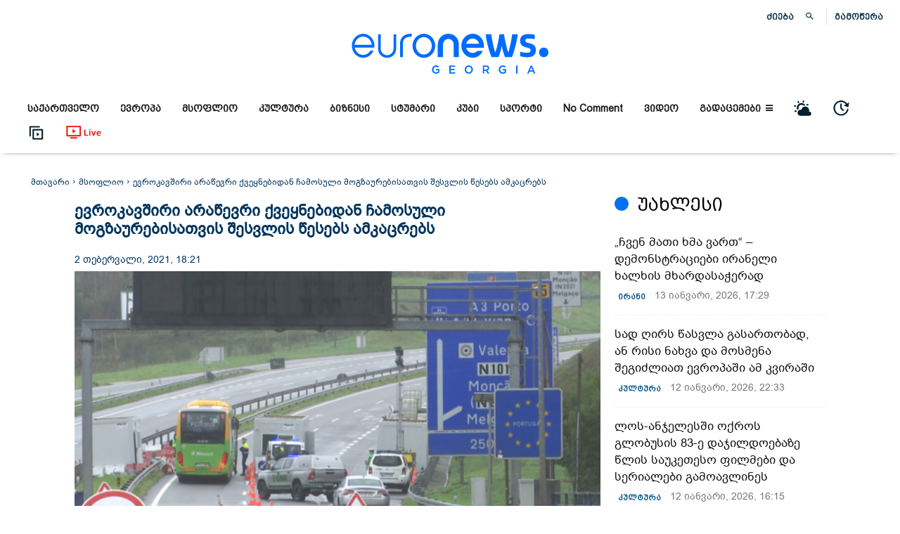

--- FILE ---
content_type: text/html; charset=UTF-8
request_url: https://euronewsgeorgia.com/2021/02/02/evrokavshiri-arawevri-kveknebidan-chamosuli-mogzaurebisatvis-shesvlis-wesebs-amkacrebs/
body_size: 110921
content:
 <!doctype html >
<!--[if IE 8]><html class="ie8" lang="en"> <![endif]-->
<!--[if IE 9]><html class="ie9" lang="en"> <![endif]-->
<!--[if gt IE 8]><!--><html lang="ka-GE" prefix="og: https://ogp.me/ns#"> <!--<![endif]--><head><script data-no-optimize="1">var litespeed_docref=sessionStorage.getItem("litespeed_docref");litespeed_docref&&(Object.defineProperty(document,"referrer",{get:function(){return litespeed_docref}}),sessionStorage.removeItem("litespeed_docref"));</script> <title>ევროკავშირი არაწევრი ქვეყნებიდან ჩამოსული მოგზაურებისათვის შესვლის წესებს ამკაცრებს</title><meta charset="UTF-8" /><meta name="viewport" content="width=device-width, initial-scale=1.0"><link rel="pingback" href="https://euronewsgeorgia.com/xmlrpc.php" /><style>img:is([sizes="auto" i], [sizes^="auto," i]) { contain-intrinsic-size: 3000px 1500px }</style><link rel="icon" type="image/png" href="https://euronewsgeorgia.com/wp-content/uploads/2020/09/apple-touch-icon-76x76-1.png"><meta name="description" content="ევროკავშირი, კორონავირუსის სამხრეთაფრიკული შტამის გავცრელების შესაჩერებლად არაწევრი ქვეყნებიდან ჩამოსული მოგზაურებისათვის ევროკავშირში შესვლის წესებს"/><meta name="robots" content="follow, index, max-snippet:-1, max-video-preview:-1, max-image-preview:large"/><link rel="canonical" href="https://euronewsgeorgia.com/2021/02/02/evrokavshiri-arawevri-kveknebidan-chamosuli-mogzaurebisatvis-shesvlis-wesebs-amkacrebs/" /><meta property="og:locale" content="ka_GE" /><meta property="og:type" content="article" /><meta property="og:title" content="ევროკავშირი არაწევრი ქვეყნებიდან ჩამოსული მოგზაურებისათვის შესვლის წესებს ამკაცრებს" /><meta property="og:description" content="ევროკავშირი, კორონავირუსის სამხრეთაფრიკული შტამის გავცრელების შესაჩერებლად არაწევრი ქვეყნებიდან ჩამოსული მოგზაურებისათვის ევროკავშირში შესვლის წესებს" /><meta property="og:url" content="https://euronewsgeorgia.com/2021/02/02/evrokavshiri-arawevri-kveknebidan-chamosuli-mogzaurebisatvis-shesvlis-wesebs-amkacrebs/" /><meta property="og:site_name" content="euronewsgeorgia.com" /><meta property="article:publisher" content="https://www.facebook.com/euronewsgeorgia" /><meta property="article:tag" content="ევროკავშირი" /><meta property="article:section" content="მსოფლიო" /><meta property="og:updated_time" content="2021-02-02T18:38:34+04:00" /><meta property="fb:app_id" content="345777353548846" /><meta property="og:image" content="https://euronewsgeorgia.com/wp-content/uploads/2021/02/covid-wrap-nini.png" /><meta property="og:image:secure_url" content="https://euronewsgeorgia.com/wp-content/uploads/2021/02/covid-wrap-nini.png" /><meta property="og:image:width" content="1085" /><meta property="og:image:height" content="600" /><meta property="og:image:alt" content="ევროკავშირი სესვლის წესებს ამკაცრებს" /><meta property="og:image:type" content="image/png" /><meta property="article:published_time" content="2021-02-02T18:21:19+04:00" /><meta property="article:modified_time" content="2021-02-02T18:38:34+04:00" /><meta name="twitter:card" content="summary_large_image" /><meta name="twitter:title" content="ევროკავშირი არაწევრი ქვეყნებიდან ჩამოსული მოგზაურებისათვის შესვლის წესებს ამკაცრებს" /><meta name="twitter:description" content="ევროკავშირი, კორონავირუსის სამხრეთაფრიკული შტამის გავცრელების შესაჩერებლად არაწევრი ქვეყნებიდან ჩამოსული მოგზაურებისათვის ევროკავშირში შესვლის წესებს" /><meta name="twitter:image" content="https://euronewsgeorgia.com/wp-content/uploads/2021/02/covid-wrap-nini.png" /><meta name="twitter:label1" content="Written by" /><meta name="twitter:data1" content="Davit Shcholka" /><meta name="twitter:label2" content="Time to read" /><meta name="twitter:data2" content="1 minute" /> <script type="application/ld+json" class="rank-math-schema-pro">{"@context":"https://schema.org","@graph":[{"@type":["Organization"],"@id":"https://euronewsgeorgia.com/#organization","name":"Euronews Georgia","url":"https://euronewsgeorgia.com","sameAs":["https://www.facebook.com/euronewsgeorgia"],"email":"info@euronewsgeorgia.com","logo":{"@type":"ImageObject","@id":"https://euronewsgeorgia.com/#logo","url":"https://euronewsgeorgia.com/wp-content/uploads/2020/09/3334.png","contentUrl":"https://euronewsgeorgia.com/wp-content/uploads/2020/09/3334.png","caption":"Euronews Georgia","inLanguage":"ka-GE","width":"575","height":"575"},"openingHours":["Monday,Tuesday,Wednesday,Thursday,Friday,Saturday,Sunday 09:00-17:00"]},{"@type":"WebSite","@id":"https://euronewsgeorgia.com/#website","url":"https://euronewsgeorgia.com","name":"Euronews Georgia","publisher":{"@id":"https://euronewsgeorgia.com/#organization"},"inLanguage":"ka-GE"},{"@type":"ImageObject","@id":"https://euronewsgeorgia.com/wp-content/uploads/2021/02/covid-wrap-nini.png","url":"https://euronewsgeorgia.com/wp-content/uploads/2021/02/covid-wrap-nini.png","width":"1085","height":"600","caption":"\u10d4\u10d5\u10e0\u10dd\u10d9\u10d0\u10d5\u10e8\u10d8\u10e0\u10d8 \u10e1\u10d4\u10e1\u10d5\u10da\u10d8\u10e1 \u10ec\u10d4\u10e1\u10d4\u10d1\u10e1 \u10d0\u10db\u10d9\u10d0\u10ea\u10e0\u10d4\u10d1\u10e1","inLanguage":"ka-GE"},{"@type":"WebPage","@id":"https://euronewsgeorgia.com/2021/02/02/evrokavshiri-arawevri-kveknebidan-chamosuli-mogzaurebisatvis-shesvlis-wesebs-amkacrebs/#webpage","url":"https://euronewsgeorgia.com/2021/02/02/evrokavshiri-arawevri-kveknebidan-chamosuli-mogzaurebisatvis-shesvlis-wesebs-amkacrebs/","name":"\u10d4\u10d5\u10e0\u10dd\u10d9\u10d0\u10d5\u10e8\u10d8\u10e0\u10d8 \u10d0\u10e0\u10d0\u10ec\u10d4\u10d5\u10e0\u10d8 \u10e5\u10d5\u10d4\u10e7\u10dc\u10d4\u10d1\u10d8\u10d3\u10d0\u10dc \u10e9\u10d0\u10db\u10dd\u10e1\u10e3\u10da\u10d8 \u10db\u10dd\u10d2\u10d6\u10d0\u10e3\u10e0\u10d4\u10d1\u10d8\u10e1\u10d0\u10d7\u10d5\u10d8\u10e1 \u10e8\u10d4\u10e1\u10d5\u10da\u10d8\u10e1 \u10ec\u10d4\u10e1\u10d4\u10d1\u10e1 \u10d0\u10db\u10d9\u10d0\u10ea\u10e0\u10d4\u10d1\u10e1","datePublished":"2021-02-02T18:21:19+04:00","dateModified":"2021-02-02T18:38:34+04:00","isPartOf":{"@id":"https://euronewsgeorgia.com/#website"},"primaryImageOfPage":{"@id":"https://euronewsgeorgia.com/wp-content/uploads/2021/02/covid-wrap-nini.png"},"inLanguage":"ka-GE"},{"@type":"Person","@id":"https://euronewsgeorgia.com/author/davit-shcholka/","name":"Davit Shcholka","url":"https://euronewsgeorgia.com/author/davit-shcholka/","image":{"@type":"ImageObject","@id":"https://euronewsgeorgia.com/wp-content/litespeed/avatar/e826ecb52ae67650b0a85ea4f01d9df5.jpg?ver=1768158029","url":"https://euronewsgeorgia.com/wp-content/litespeed/avatar/e826ecb52ae67650b0a85ea4f01d9df5.jpg?ver=1768158029","caption":"Davit Shcholka","inLanguage":"ka-GE"},"worksFor":{"@id":"https://euronewsgeorgia.com/#organization"}},{"@type":"NewsArticle","headline":"\u10d4\u10d5\u10e0\u10dd\u10d9\u10d0\u10d5\u10e8\u10d8\u10e0\u10d8 \u10d0\u10e0\u10d0\u10ec\u10d4\u10d5\u10e0\u10d8 \u10e5\u10d5\u10d4\u10e7\u10dc\u10d4\u10d1\u10d8\u10d3\u10d0\u10dc \u10e9\u10d0\u10db\u10dd\u10e1\u10e3\u10da\u10d8 \u10db\u10dd\u10d2\u10d6\u10d0\u10e3\u10e0\u10d4\u10d1\u10d8\u10e1\u10d0\u10d7\u10d5\u10d8\u10e1 \u10e8\u10d4\u10e1\u10d5\u10da\u10d8\u10e1 \u10ec\u10d4\u10e1\u10d4\u10d1\u10e1 \u10d0\u10db\u10d9\u10d0\u10ea\u10e0\u10d4\u10d1\u10e1","keywords":"\u10d4\u10d5\u10e0\u10dd\u10d9\u10d0\u10d5\u10e8\u10d8\u10e0\u10d8","datePublished":"2021-02-02T18:21:19+04:00","dateModified":"2021-02-02T18:38:34+04:00","articleSection":"\u10d3\u10e6\u10d8\u10e1 \u10d0\u10db\u10d1\u10d4\u10d1\u10d8, \u10db\u10e1\u10dd\u10e4\u10da\u10d8\u10dd","author":{"@id":"https://euronewsgeorgia.com/author/davit-shcholka/","name":"Davit Shcholka"},"publisher":{"@id":"https://euronewsgeorgia.com/#organization"},"description":"\u10d4\u10d5\u10e0\u10dd\u10d9\u10d0\u10d5\u10e8\u10d8\u10e0\u10d8, \u10d9\u10dd\u10e0\u10dd\u10dc\u10d0\u10d5\u10d8\u10e0\u10e3\u10e1\u10d8\u10e1 \u10e1\u10d0\u10db\u10ee\u10e0\u10d4\u10d7\u10d0\u10e4\u10e0\u10d8\u10d9\u10e3\u10da\u10d8 \u10e8\u10e2\u10d0\u10db\u10d8\u10e1 \u10d2\u10d0\u10d5\u10ea\u10e0\u10d4\u10da\u10d4\u10d1\u10d8\u10e1 \u10e8\u10d4\u10e1\u10d0\u10e9\u10d4\u10e0\u10d4\u10d1\u10da\u10d0\u10d3 \u10d0\u10e0\u10d0\u10ec\u10d4\u10d5\u10e0\u10d8 \u10e5\u10d5\u10d4\u10e7\u10dc\u10d4\u10d1\u10d8\u10d3\u10d0\u10dc \u10e9\u10d0\u10db\u10dd\u10e1\u10e3\u10da\u10d8 \u10db\u10dd\u10d2\u10d6\u10d0\u10e3\u10e0\u10d4\u10d1\u10d8\u10e1\u10d0\u10d7\u10d5\u10d8\u10e1 \u10d4\u10d5\u10e0\u10dd\u10d9\u10d0\u10d5\u10e8\u10d8\u10e0\u10e8\u10d8 \u10e8\u10d4\u10e1\u10d5\u10da\u10d8\u10e1 \u10ec\u10d4\u10e1\u10d4\u10d1\u10e1","copyrightYear":"2021","copyrightHolder":{"@id":"https://euronewsgeorgia.com/#organization"},"name":"\u10d4\u10d5\u10e0\u10dd\u10d9\u10d0\u10d5\u10e8\u10d8\u10e0\u10d8 \u10d0\u10e0\u10d0\u10ec\u10d4\u10d5\u10e0\u10d8 \u10e5\u10d5\u10d4\u10e7\u10dc\u10d4\u10d1\u10d8\u10d3\u10d0\u10dc \u10e9\u10d0\u10db\u10dd\u10e1\u10e3\u10da\u10d8 \u10db\u10dd\u10d2\u10d6\u10d0\u10e3\u10e0\u10d4\u10d1\u10d8\u10e1\u10d0\u10d7\u10d5\u10d8\u10e1 \u10e8\u10d4\u10e1\u10d5\u10da\u10d8\u10e1 \u10ec\u10d4\u10e1\u10d4\u10d1\u10e1 \u10d0\u10db\u10d9\u10d0\u10ea\u10e0\u10d4\u10d1\u10e1","@id":"https://euronewsgeorgia.com/2021/02/02/evrokavshiri-arawevri-kveknebidan-chamosuli-mogzaurebisatvis-shesvlis-wesebs-amkacrebs/#richSnippet","isPartOf":{"@id":"https://euronewsgeorgia.com/2021/02/02/evrokavshiri-arawevri-kveknebidan-chamosuli-mogzaurebisatvis-shesvlis-wesebs-amkacrebs/#webpage"},"image":{"@id":"https://euronewsgeorgia.com/wp-content/uploads/2021/02/covid-wrap-nini.png"},"inLanguage":"ka-GE","mainEntityOfPage":{"@id":"https://euronewsgeorgia.com/2021/02/02/evrokavshiri-arawevri-kveknebidan-chamosuli-mogzaurebisatvis-shesvlis-wesebs-amkacrebs/#webpage"}}]}</script> <link rel='dns-prefetch' href='//fonts.googleapis.com' /><link rel="alternate" type="application/rss+xml" title="euronewsgeorgia.com &raquo; RSS-არხი" href="https://euronewsgeorgia.com/feed/" /><link rel="alternate" type="application/rss+xml" title="euronewsgeorgia.com &raquo; კომენტარების RSS-არხი" href="https://euronewsgeorgia.com/comments/feed/" /><link data-optimized="2" rel="stylesheet" href="https://euronewsgeorgia.com/wp-content/litespeed/css/a824e9c946d7f09db8c9af270e9eed06.css?ver=9e1f3" /><style id='kia-post-subtitle-style-inline-css' type='text/css'>.wp-block-kia-post-subtitle{box-sizing:border-box;word-break:break-word}.wp-block-kia-post-subtitle a{display:inline-block}.wp-block-kia-post-subtitle.no-subtitle{opacity:.333}</style><style id='classic-theme-styles-inline-css' type='text/css'>/*! This file is auto-generated */
.wp-block-button__link{color:#fff;background-color:#32373c;border-radius:9999px;box-shadow:none;text-decoration:none;padding:calc(.667em + 2px) calc(1.333em + 2px);font-size:1.125em}.wp-block-file__button{background:#32373c;color:#fff;text-decoration:none}</style><style id='global-styles-inline-css' type='text/css'>:root{--wp--preset--aspect-ratio--square: 1;--wp--preset--aspect-ratio--4-3: 4/3;--wp--preset--aspect-ratio--3-4: 3/4;--wp--preset--aspect-ratio--3-2: 3/2;--wp--preset--aspect-ratio--2-3: 2/3;--wp--preset--aspect-ratio--16-9: 16/9;--wp--preset--aspect-ratio--9-16: 9/16;--wp--preset--color--black: #000000;--wp--preset--color--cyan-bluish-gray: #abb8c3;--wp--preset--color--white: #ffffff;--wp--preset--color--pale-pink: #f78da7;--wp--preset--color--vivid-red: #cf2e2e;--wp--preset--color--luminous-vivid-orange: #ff6900;--wp--preset--color--luminous-vivid-amber: #fcb900;--wp--preset--color--light-green-cyan: #7bdcb5;--wp--preset--color--vivid-green-cyan: #00d084;--wp--preset--color--pale-cyan-blue: #8ed1fc;--wp--preset--color--vivid-cyan-blue: #0693e3;--wp--preset--color--vivid-purple: #9b51e0;--wp--preset--gradient--vivid-cyan-blue-to-vivid-purple: linear-gradient(135deg,rgba(6,147,227,1) 0%,rgb(155,81,224) 100%);--wp--preset--gradient--light-green-cyan-to-vivid-green-cyan: linear-gradient(135deg,rgb(122,220,180) 0%,rgb(0,208,130) 100%);--wp--preset--gradient--luminous-vivid-amber-to-luminous-vivid-orange: linear-gradient(135deg,rgba(252,185,0,1) 0%,rgba(255,105,0,1) 100%);--wp--preset--gradient--luminous-vivid-orange-to-vivid-red: linear-gradient(135deg,rgba(255,105,0,1) 0%,rgb(207,46,46) 100%);--wp--preset--gradient--very-light-gray-to-cyan-bluish-gray: linear-gradient(135deg,rgb(238,238,238) 0%,rgb(169,184,195) 100%);--wp--preset--gradient--cool-to-warm-spectrum: linear-gradient(135deg,rgb(74,234,220) 0%,rgb(151,120,209) 20%,rgb(207,42,186) 40%,rgb(238,44,130) 60%,rgb(251,105,98) 80%,rgb(254,248,76) 100%);--wp--preset--gradient--blush-light-purple: linear-gradient(135deg,rgb(255,206,236) 0%,rgb(152,150,240) 100%);--wp--preset--gradient--blush-bordeaux: linear-gradient(135deg,rgb(254,205,165) 0%,rgb(254,45,45) 50%,rgb(107,0,62) 100%);--wp--preset--gradient--luminous-dusk: linear-gradient(135deg,rgb(255,203,112) 0%,rgb(199,81,192) 50%,rgb(65,88,208) 100%);--wp--preset--gradient--pale-ocean: linear-gradient(135deg,rgb(255,245,203) 0%,rgb(182,227,212) 50%,rgb(51,167,181) 100%);--wp--preset--gradient--electric-grass: linear-gradient(135deg,rgb(202,248,128) 0%,rgb(113,206,126) 100%);--wp--preset--gradient--midnight: linear-gradient(135deg,rgb(2,3,129) 0%,rgb(40,116,252) 100%);--wp--preset--font-size--small: 11px;--wp--preset--font-size--medium: 20px;--wp--preset--font-size--large: 32px;--wp--preset--font-size--x-large: 42px;--wp--preset--font-size--regular: 15px;--wp--preset--font-size--larger: 50px;--wp--preset--spacing--20: 0.44rem;--wp--preset--spacing--30: 0.67rem;--wp--preset--spacing--40: 1rem;--wp--preset--spacing--50: 1.5rem;--wp--preset--spacing--60: 2.25rem;--wp--preset--spacing--70: 3.38rem;--wp--preset--spacing--80: 5.06rem;--wp--preset--shadow--natural: 6px 6px 9px rgba(0, 0, 0, 0.2);--wp--preset--shadow--deep: 12px 12px 50px rgba(0, 0, 0, 0.4);--wp--preset--shadow--sharp: 6px 6px 0px rgba(0, 0, 0, 0.2);--wp--preset--shadow--outlined: 6px 6px 0px -3px rgba(255, 255, 255, 1), 6px 6px rgba(0, 0, 0, 1);--wp--preset--shadow--crisp: 6px 6px 0px rgba(0, 0, 0, 1);}:where(.is-layout-flex){gap: 0.5em;}:where(.is-layout-grid){gap: 0.5em;}body .is-layout-flex{display: flex;}.is-layout-flex{flex-wrap: wrap;align-items: center;}.is-layout-flex > :is(*, div){margin: 0;}body .is-layout-grid{display: grid;}.is-layout-grid > :is(*, div){margin: 0;}:where(.wp-block-columns.is-layout-flex){gap: 2em;}:where(.wp-block-columns.is-layout-grid){gap: 2em;}:where(.wp-block-post-template.is-layout-flex){gap: 1.25em;}:where(.wp-block-post-template.is-layout-grid){gap: 1.25em;}.has-black-color{color: var(--wp--preset--color--black) !important;}.has-cyan-bluish-gray-color{color: var(--wp--preset--color--cyan-bluish-gray) !important;}.has-white-color{color: var(--wp--preset--color--white) !important;}.has-pale-pink-color{color: var(--wp--preset--color--pale-pink) !important;}.has-vivid-red-color{color: var(--wp--preset--color--vivid-red) !important;}.has-luminous-vivid-orange-color{color: var(--wp--preset--color--luminous-vivid-orange) !important;}.has-luminous-vivid-amber-color{color: var(--wp--preset--color--luminous-vivid-amber) !important;}.has-light-green-cyan-color{color: var(--wp--preset--color--light-green-cyan) !important;}.has-vivid-green-cyan-color{color: var(--wp--preset--color--vivid-green-cyan) !important;}.has-pale-cyan-blue-color{color: var(--wp--preset--color--pale-cyan-blue) !important;}.has-vivid-cyan-blue-color{color: var(--wp--preset--color--vivid-cyan-blue) !important;}.has-vivid-purple-color{color: var(--wp--preset--color--vivid-purple) !important;}.has-black-background-color{background-color: var(--wp--preset--color--black) !important;}.has-cyan-bluish-gray-background-color{background-color: var(--wp--preset--color--cyan-bluish-gray) !important;}.has-white-background-color{background-color: var(--wp--preset--color--white) !important;}.has-pale-pink-background-color{background-color: var(--wp--preset--color--pale-pink) !important;}.has-vivid-red-background-color{background-color: var(--wp--preset--color--vivid-red) !important;}.has-luminous-vivid-orange-background-color{background-color: var(--wp--preset--color--luminous-vivid-orange) !important;}.has-luminous-vivid-amber-background-color{background-color: var(--wp--preset--color--luminous-vivid-amber) !important;}.has-light-green-cyan-background-color{background-color: var(--wp--preset--color--light-green-cyan) !important;}.has-vivid-green-cyan-background-color{background-color: var(--wp--preset--color--vivid-green-cyan) !important;}.has-pale-cyan-blue-background-color{background-color: var(--wp--preset--color--pale-cyan-blue) !important;}.has-vivid-cyan-blue-background-color{background-color: var(--wp--preset--color--vivid-cyan-blue) !important;}.has-vivid-purple-background-color{background-color: var(--wp--preset--color--vivid-purple) !important;}.has-black-border-color{border-color: var(--wp--preset--color--black) !important;}.has-cyan-bluish-gray-border-color{border-color: var(--wp--preset--color--cyan-bluish-gray) !important;}.has-white-border-color{border-color: var(--wp--preset--color--white) !important;}.has-pale-pink-border-color{border-color: var(--wp--preset--color--pale-pink) !important;}.has-vivid-red-border-color{border-color: var(--wp--preset--color--vivid-red) !important;}.has-luminous-vivid-orange-border-color{border-color: var(--wp--preset--color--luminous-vivid-orange) !important;}.has-luminous-vivid-amber-border-color{border-color: var(--wp--preset--color--luminous-vivid-amber) !important;}.has-light-green-cyan-border-color{border-color: var(--wp--preset--color--light-green-cyan) !important;}.has-vivid-green-cyan-border-color{border-color: var(--wp--preset--color--vivid-green-cyan) !important;}.has-pale-cyan-blue-border-color{border-color: var(--wp--preset--color--pale-cyan-blue) !important;}.has-vivid-cyan-blue-border-color{border-color: var(--wp--preset--color--vivid-cyan-blue) !important;}.has-vivid-purple-border-color{border-color: var(--wp--preset--color--vivid-purple) !important;}.has-vivid-cyan-blue-to-vivid-purple-gradient-background{background: var(--wp--preset--gradient--vivid-cyan-blue-to-vivid-purple) !important;}.has-light-green-cyan-to-vivid-green-cyan-gradient-background{background: var(--wp--preset--gradient--light-green-cyan-to-vivid-green-cyan) !important;}.has-luminous-vivid-amber-to-luminous-vivid-orange-gradient-background{background: var(--wp--preset--gradient--luminous-vivid-amber-to-luminous-vivid-orange) !important;}.has-luminous-vivid-orange-to-vivid-red-gradient-background{background: var(--wp--preset--gradient--luminous-vivid-orange-to-vivid-red) !important;}.has-very-light-gray-to-cyan-bluish-gray-gradient-background{background: var(--wp--preset--gradient--very-light-gray-to-cyan-bluish-gray) !important;}.has-cool-to-warm-spectrum-gradient-background{background: var(--wp--preset--gradient--cool-to-warm-spectrum) !important;}.has-blush-light-purple-gradient-background{background: var(--wp--preset--gradient--blush-light-purple) !important;}.has-blush-bordeaux-gradient-background{background: var(--wp--preset--gradient--blush-bordeaux) !important;}.has-luminous-dusk-gradient-background{background: var(--wp--preset--gradient--luminous-dusk) !important;}.has-pale-ocean-gradient-background{background: var(--wp--preset--gradient--pale-ocean) !important;}.has-electric-grass-gradient-background{background: var(--wp--preset--gradient--electric-grass) !important;}.has-midnight-gradient-background{background: var(--wp--preset--gradient--midnight) !important;}.has-small-font-size{font-size: var(--wp--preset--font-size--small) !important;}.has-medium-font-size{font-size: var(--wp--preset--font-size--medium) !important;}.has-large-font-size{font-size: var(--wp--preset--font-size--large) !important;}.has-x-large-font-size{font-size: var(--wp--preset--font-size--x-large) !important;}
:where(.wp-block-post-template.is-layout-flex){gap: 1.25em;}:where(.wp-block-post-template.is-layout-grid){gap: 1.25em;}
:where(.wp-block-columns.is-layout-flex){gap: 2em;}:where(.wp-block-columns.is-layout-grid){gap: 2em;}
:root :where(.wp-block-pullquote){font-size: 1.5em;line-height: 1.6;}</style><style id='easy-social-share-buttons-inline-css' type='text/css'>.post .td-fix-index { transform: none; -webkit-transform: none; } .essb_links li, .essb_links li a, .essb_links li a .essb_icon, .essb_links li a .essb_network_name, .essb_links ul { font-size:12px; } .essb_links .essb_link_mastodon { --essb-network: #6364ff;}body .essb_displayed_postfloat.essb_postfloat_fixed{top:115px!important;}.essb_totalcount{color:#cccccc!important;}.essb_totalcount svg{fill:#cccccc!important;}.essb_links.essb_share .essb_link_facebook a{color:#bfbfbf!important;}.essb_links.essb_share .essb_link_facebook_like a{color:#bfbfbf!important;}.essb_links.essb_share .essb_link_twitter a{color:#bfbfbf!important;}.essb_links.essb_share .essb_link_pinterest a{color:#bfbfbf!important;}.essb_links.essb_share .essb_link_linkedin a{color:#bfbfbf!important;}.essb_links.essb_share .essb_link_digg a{color:#bfbfbf!important;}.essb_links.essb_share .essb_link_tumblr a{color:#bfbfbf!important;}.essb_links.essb_share .essb_link_vk a{color:#bfbfbf!important;}.essb_links.essb_share .essb_link_print a{color:#bfbfbf!important;}.essb_links.essb_share .essb_link_mail a{color:#bfbfbf!important;}.essb_links.essb_share .essb_link_reddit a{color:#bfbfbf!important;}.essb_links.essb_share .essb_link_buffer a{color:#bfbfbf!important;}.essb_links.essb_share .essb_link_love a{color:#bfbfbf!important;}.essb_links.essb_share .essb_link_weibo a{color:#bfbfbf!important;}.essb_links.essb_share .essb_link_pocket a{color:#bfbfbf!important;}.essb_links.essb_share .essb_link_xing a{color:#bfbfbf!important;}.essb_links.essb_share .essb_link_ok a{color:#bfbfbf!important;}.essb_links.essb_share .essb_link_more a{color:#bfbfbf!important;}.essb_links.essb_share .essb_link_more_dots a, .essb_links.essb_share .essb_link_less a{color:#bfbfbf!important;}.essb_links.essb_share .essb_link_whatsapp a{color:#bfbfbf!important;}.essb_links.essb_share .essb_link_meneame a{color:#bfbfbf!important;}.essb_links.essb_share .essb_link_blogger a{color:#bfbfbf!important;}.essb_links.essb_share .essb_link_amazon a{color:#bfbfbf!important;}.essb_links.essb_share .essb_link_yahoomail a{color:#bfbfbf!important;}.essb_links.essb_share .essb_link_gmail a{color:#bfbfbf!important;}.essb_links.essb_share .essb_link_aol a{color:#bfbfbf!important;}.essb_links.essb_share .essb_link_newsvine a{color:#bfbfbf!important;}.essb_links.essb_share .essb_link_hackernews a{color:#bfbfbf!important;}.essb_links.essb_share .essb_link_evernote a{color:#bfbfbf!important;}.essb_links.essb_share .essb_link_myspace a{color:#bfbfbf!important;}.essb_links.essb_share .essb_link_mailru a{color:#bfbfbf!important;}.essb_links.essb_share .essb_link_viadeo a{color:#bfbfbf!important;}.essb_links.essb_share .essb_link_line a{color:#bfbfbf!important;}.essb_links.essb_share .essb_link_flipboard a{color:#bfbfbf!important;}.essb_links.essb_share .essb_link_comments a{color:#bfbfbf!important;}.essb_links.essb_share .essb_link_sms a{color:#bfbfbf!important;}.essb_links.essb_share .essb_link_viber a{color:#bfbfbf!important;}.essb_links.essb_share .essb_link_telegram a{color:#bfbfbf!important;}.essb_links.essb_share .essb_link_subscribe a{color:#bfbfbf!important;}.essb_links.essb_share .essb_link_messenger a{color:#bfbfbf!important;}.essb_links.essb_share .essb_link_kakaotalk a{color:#bfbfbf!important;}.essb_links.essb_share .essb_link_share a{color:#bfbfbf!important;}.essb_links.essb_share .essb_link_livejournal a{color:#bfbfbf!important;}.essb_links.essb_share .essb_link_yammer a{color:#bfbfbf!important;}.essb_links.essb_share .essb_link_meetedgar a{color:#bfbfbf!important;}.essb_links.essb_share .essb_link_fintel a{color:#bfbfbf!important;}.essb_links.essb_share .essb_link_mix a{color:#bfbfbf!important;}.essb_links.essb_share .essb_link_instapaper a{color:#bfbfbf!important;}.essb_links.essb_share .essb_link_copy a{color:#bfbfbf!important;}.essb_links.essb_share .essb_link_mastodon a{color:#bfbfbf!important;}</style><style id='td-theme-inline-css' type='text/css'>/* custom css - generated by TagDiv Composer */
        @media (max-width: 767px) {
            .td-header-desktop-wrap {
                display: none;
            }
        }
        @media (min-width: 767px) {
            .td-header-mobile-wrap {
                display: none;
            }
        }</style><style id='__EPYT__style-inline-css' type='text/css'>.epyt-gallery-thumb {
                        width: 33.333%;
                }</style> <script type="litespeed/javascript" data-src="https://euronewsgeorgia.com/wp-includes/js/jquery/jquery.min.js" id="jquery-core-js"></script> <script id="__ytprefs__-js-extra" type="litespeed/javascript">var _EPYT_={"ajaxurl":"https:\/\/euronewsgeorgia.com\/wp-admin\/admin-ajax.php","security":"a2aebbafe7","gallery_scrolloffset":"20","eppathtoscripts":"https:\/\/euronewsgeorgia.com\/wp-content\/plugins\/youtube-embed-plus\/scripts\/","eppath":"https:\/\/euronewsgeorgia.com\/wp-content\/plugins\/youtube-embed-plus\/","epresponsiveselector":"[\"iframe.__youtube_prefs__\",\"iframe[src*='youtube.com']\",\"iframe[src*='youtube-nocookie.com']\",\"iframe[data-ep-src*='youtube.com']\",\"iframe[data-ep-src*='youtube-nocookie.com']\",\"iframe[data-ep-gallerysrc*='youtube.com']\"]","epdovol":"1","version":"14.2.3.2","evselector":"iframe.__youtube_prefs__[src], iframe[src*=\"youtube.com\/embed\/\"], iframe[src*=\"youtube-nocookie.com\/embed\/\"]","ajax_compat":"","maxres_facade":"eager","ytapi_load":"light","pause_others":"","stopMobileBuffer":"1","facade_mode":"","not_live_on_channel":""}</script> <script id="essb-inline-js"></script><link rel="https://api.w.org/" href="https://euronewsgeorgia.com/wp-json/" /><link rel="alternate" title="JSON" type="application/json" href="https://euronewsgeorgia.com/wp-json/wp/v2/posts/8742" /><link rel="EditURI" type="application/rsd+xml" title="RSD" href="https://euronewsgeorgia.com/xmlrpc.php?rsd" /><meta name="generator" content="WordPress 6.7.1" /><link rel='shortlink' href='https://euronewsgeorgia.com/?p=8742' /><link rel="alternate" title="oEmbed (JSON)" type="application/json+oembed" href="https://euronewsgeorgia.com/wp-json/oembed/1.0/embed?url=https%3A%2F%2Feuronewsgeorgia.com%2F2021%2F02%2F02%2Fevrokavshiri-arawevri-kveknebidan-chamosuli-mogzaurebisatvis-shesvlis-wesebs-amkacrebs%2F&#038;lang=ka" /><link rel="alternate" title="oEmbed (XML)" type="text/xml+oembed" href="https://euronewsgeorgia.com/wp-json/oembed/1.0/embed?url=https%3A%2F%2Feuronewsgeorgia.com%2F2021%2F02%2F02%2Fevrokavshiri-arawevri-kveknebidan-chamosuli-mogzaurebisatvis-shesvlis-wesebs-amkacrebs%2F&#038;format=xml&#038;lang=ka" /><link rel="preload" href="https://euronewsgeorgia.com/wp-content/themes/Newspaper/images/icons/newspaper.woff?19" as="font" type="font/woff2" crossorigin><link rel="preload" href="https://euronewsgeorgia.com/wp-content/plugins/td-composer/assets/fonts/font-awesome/fontawesome-webfont.woff2?v=4.7.0" as="font" type="font/woff2" crossorigin>
<!--[if lt IE 9]><script src="https://cdnjs.cloudflare.com/ajax/libs/html5shiv/3.7.3/html5shiv.js"></script><![endif]--> <script type="litespeed/javascript">window.tdb_global_vars={"wpRestUrl":"https:\/\/euronewsgeorgia.com\/wp-json\/","permalinkStructure":"\/%year%\/%monthnum%\/%day%\/%postname%\/"};window.tdb_p_autoload_vars={"isAjax":!1,"isAdminBarShowing":!1,"autoloadScrollPercent":50,"postAutoloadStatus":"off","origPostEditUrl":null}</script> <style id="tdb-global-colors">/* custom css - generated by TagDiv Composer */
        :root {--accent-color: #fff;}</style> <script type="litespeed/javascript">var essb_settings={"ajax_url":"https:\/\/euronewsgeorgia.com\/wp-admin\/admin-ajax.php","essb3_nonce":"0fcaa0ab25","essb3_plugin_url":"https:\/\/euronewsgeorgia.com\/wp-content\/plugins\/easy-social-share-buttons","essb3_stats":!1,"essb3_ga":!1,"essb3_ga_ntg":!1,"blog_url":"https:\/\/euronewsgeorgia.com\/","post_id":"8742"}</script> <meta name="onesignal" content="wordpress-plugin"/> <script type="litespeed/javascript">window.OneSignalDeferred=window.OneSignalDeferred||[];OneSignalDeferred.push(function(OneSignal){var oneSignal_options={};window._oneSignalInitOptions=oneSignal_options;oneSignal_options.serviceWorkerParam={scope:'/wp-content/plugins/onesignal-free-web-push-notifications/sdk_files/push/onesignal/'};oneSignal_options.serviceWorkerPath='OneSignalSDKWorker.js';OneSignal.Notifications.setDefaultUrl("https://euronewsgeorgia.com");oneSignal_options.wordpress=!0;oneSignal_options.appId='4f65d545-eb22-40d9-875d-eb3c27f8ef23';oneSignal_options.allowLocalhostAsSecureOrigin=!0;oneSignal_options.welcomeNotification={};oneSignal_options.welcomeNotification.title="";oneSignal_options.welcomeNotification.message="";oneSignal_options.path="https://euronewsgeorgia.com/wp-content/plugins/onesignal-free-web-push-notifications/sdk_files/";oneSignal_options.promptOptions={};OneSignal.init(window._oneSignalInitOptions)});function documentInitOneSignal(){var oneSignal_elements=document.getElementsByClassName("OneSignal-prompt");var oneSignalLinkClickHandler=function(event){OneSignal.Notifications.requestPermission();event.preventDefault()};for(var i=0;i<oneSignal_elements.length;i++)
oneSignal_elements[i].addEventListener('click',oneSignalLinkClickHandler,!1);}
if(document.readyState==='complete'){documentInitOneSignal()}else{window.addEventListener("load",function(event){documentInitOneSignal()})}</script>  <script type="litespeed/javascript">var tdBlocksArray=[];function tdBlock(){this.id='';this.block_type=1;this.atts='';this.td_column_number='';this.td_current_page=1;this.post_count=0;this.found_posts=0;this.max_num_pages=0;this.td_filter_value='';this.is_ajax_running=!1;this.td_user_action='';this.header_color='';this.ajax_pagination_infinite_stop=''}(function(){var htmlTag=document.getElementsByTagName("html")[0];if(navigator.userAgent.indexOf("MSIE 10.0")>-1){htmlTag.className+=' ie10'}
if(!!navigator.userAgent.match(/Trident.*rv\:11\./)){htmlTag.className+=' ie11'}
if(navigator.userAgent.indexOf("Edge")>-1){htmlTag.className+=' ieEdge'}
if(/(iPad|iPhone|iPod)/g.test(navigator.userAgent)){htmlTag.className+=' td-md-is-ios'}
var user_agent=navigator.userAgent.toLowerCase();if(user_agent.indexOf("android")>-1){htmlTag.className+=' td-md-is-android'}
if(-1!==navigator.userAgent.indexOf('Mac OS X')){htmlTag.className+=' td-md-is-os-x'}
if(/chrom(e|ium)/.test(navigator.userAgent.toLowerCase())){htmlTag.className+=' td-md-is-chrome'}
if(-1!==navigator.userAgent.indexOf('Firefox')){htmlTag.className+=' td-md-is-firefox'}
if(-1!==navigator.userAgent.indexOf('Safari')&&-1===navigator.userAgent.indexOf('Chrome')){htmlTag.className+=' td-md-is-safari'}
if(-1!==navigator.userAgent.indexOf('IEMobile')){htmlTag.className+=' td-md-is-iemobile'}})();var tdLocalCache={};(function(){"use strict";tdLocalCache={data:{},remove:function(resource_id){delete tdLocalCache.data[resource_id]},exist:function(resource_id){return tdLocalCache.data.hasOwnProperty(resource_id)&&tdLocalCache.data[resource_id]!==null},get:function(resource_id){return tdLocalCache.data[resource_id]},set:function(resource_id,cachedData){tdLocalCache.remove(resource_id);tdLocalCache.data[resource_id]=cachedData}}})();var td_viewport_interval_list=[{"limitBottom":767,"sidebarWidth":228},{"limitBottom":1018,"sidebarWidth":300},{"limitBottom":1140,"sidebarWidth":324}];var tdc_is_installed="yes";var td_ajax_url="https:\/\/euronewsgeorgia.com\/wp-admin\/admin-ajax.php?td_theme_name=Newspaper&v=12.6.2";var td_get_template_directory_uri="https:\/\/euronewsgeorgia.com\/wp-content\/plugins\/td-composer\/legacy\/common";var tds_snap_menu="smart_snap_always";var tds_logo_on_sticky="show_header_logo";var tds_header_style="10";var td_please_wait="\u10d2\u10d7\u10ee\u10dd\u10d5\u10d7, \u10d3\u10d0\u10d4\u10da\u10dd\u10d3\u10dd\u10d7 ...";var td_email_user_pass_incorrect="\u10db\u10dd\u10db\u10ee\u10db\u10d0\u10e0\u10d4\u10d1\u10d4\u10da\u10d8 \u10d0\u10dc \u10de\u10d0\u10e0\u10dd\u10da\u10d8 \u10d0\u10e0\u10d0\u10e1\u10ec\u10dd\u10e0\u10d8\u10d0!";var td_email_user_incorrect="\u10d4\u10da-\u10e4\u10dd\u10e1\u10e2\u10d0 \u10d0\u10dc \u10db\u10dd\u10db\u10ee\u10db\u10d0\u10e0\u10d4\u10d1\u10da\u10d8\u10e1 \u10e1\u10d0\u10ee\u10d4\u10da\u10d8 \u10d0\u10e0\u10d0\u10e1\u10ec\u10dd\u10e0\u10d8\u10d0!";var td_email_incorrect="\u10d4\u10da-\u10e4\u10dd\u10e1\u10e2\u10d0 \u10d0\u10e0\u10d0\u10e1\u10ec\u10dd\u10e0\u10d8\u10d0!";var td_user_incorrect="Username incorrect!";var td_email_user_empty="Email or username empty!";var td_pass_empty="Pass empty!";var td_pass_pattern_incorrect="Invalid Pass Pattern!";var td_retype_pass_incorrect="Retyped Pass incorrect!";var tds_more_articles_on_post_enable="";var tds_more_articles_on_post_time_to_wait="";var tds_more_articles_on_post_pages_distance_from_top=0;var tds_captcha="";var tds_theme_color_site_wide="#005586";var tds_smart_sidebar="enabled";var tdThemeName="Newspaper";var tdThemeNameWl="Newspaper";var td_magnific_popup_translation_tPrev="\u10ec\u10d8\u10dc\u10d0 (\u10db\u10d0\u10e0\u10ea\u10ee\u10d4\u10dc\u10d0 arrow \u10d2\u10d0\u10e1\u10d0\u10e6\u10d4\u10d1\u10d8)";var td_magnific_popup_translation_tNext="\u10e8\u10d4\u10db\u10d3\u10d4\u10d2\u10d8 (\u10db\u10d0\u10e0\u10ef\u10d5\u10d4\u10dc\u10d0 arrow \u10d2\u10d0\u10e1\u10d0\u10e6\u10d4\u10d1\u10d8)";var td_magnific_popup_translation_tCounter="%curr% of %total%";var td_magnific_popup_translation_ajax_tError="\u10e8\u10d8\u10dc\u10d0\u10d0\u10e0\u10e1\u10d8\u10e1 %url% \u10d5\u10d4\u10e0 \u10e9\u10d0\u10d8\u10e2\u10d5\u10d8\u10e0\u10d7\u10d0.";var td_magnific_popup_translation_image_tError="\u10d8\u10db\u10d8\u10ef\u10d8 #%curr% \u10d5\u10d4\u10e0 \u10e9\u10d0\u10d8\u10e2\u10d5\u10d8\u10e0\u10d7\u10d0.";var tdBlockNonce="509f21daa7";var tdMobileMenu="enabled";var tdMobileSearch="enabled";var tdDateNamesI18n={"month_names":["\u10d8\u10d0\u10dc\u10d5\u10d0\u10e0\u10d8","\u10d7\u10d4\u10d1\u10d4\u10e0\u10d5\u10d0\u10da\u10d8","\u10db\u10d0\u10e0\u10e2\u10d8","\u10d0\u10de\u10e0\u10d8\u10da\u10d8","\u10db\u10d0\u10d8\u10e1\u10d8","\u10d8\u10d5\u10dc\u10d8\u10e1\u10d8","\u10d8\u10d5\u10da\u10d8\u10e1\u10d8","\u10d0\u10d2\u10d5\u10d8\u10e1\u10e2\u10dd","\u10e1\u10d4\u10e5\u10e2\u10d4\u10db\u10d1\u10d4\u10e0\u10d8","\u10dd\u10e5\u10e2\u10dd\u10db\u10d1\u10d4\u10e0\u10d8","\u10dc\u10dd\u10d4\u10db\u10d1\u10d4\u10e0\u10d8","\u10d3\u10d4\u10d9\u10d4\u10db\u10d1\u10d4\u10e0\u10d8"],"month_names_short":["\u10d8\u10d0\u10dc","\u10d7\u10d4\u10d1","\u10db\u10d0\u10e0","\u10d0\u10de\u10e0","\u10db\u10d0\u10d8","\u10d8\u10d5\u10dc","\u10d8\u10d5\u10da","\u10d0\u10d2\u10d5","\u10e1\u10d4\u10e5","\u10dd\u10e5\u10e2","\u10dc\u10dd\u10d4","\u10d3\u10d4\u10d9"],"day_names":["\u10d9\u10d5\u10d8\u10e0\u10d0","\u10dd\u10e0\u10e8\u10d0\u10d1\u10d0\u10d7\u10d8","\u10e1\u10d0\u10db\u10e8\u10d0\u10d1\u10d0\u10d7\u10d8","\u10dd\u10d7\u10ee\u10e8\u10d0\u10d1\u10d0\u10d7\u10d8","\u10ee\u10e3\u10d7\u10e8\u10d0\u10d1\u10d0\u10d7\u10d8","\u10de\u10d0\u10e0\u10d0\u10e1\u10d9\u10d4\u10d5\u10d8","\u10e8\u10d0\u10d1\u10d0\u10d7\u10d8"],"day_names_short":["\u10d9\u10d5\u10d8","\u10dd\u10e0\u10e8","\u10e1\u10d0\u10db","\u10dd\u10d7\u10ee","\u10ee\u10e3\u10d7","\u10de\u10d0\u10e0","\u10e8\u10d0\u10d1"]};var tdb_modal_confirm="Save";var tdb_modal_cancel="Cancel";var tdb_modal_confirm_alt="Yes";var tdb_modal_cancel_alt="No";var td_ad_background_click_link="";var td_ad_background_click_target=""</script> <style>/* custom css - generated by TagDiv Composer */
    

                                    @font-face {
                                      font-family: "nusxuri";
                                      src: local("nusxuri"), url("https://euronewsgeorgia.com/wp-content/uploads/2020/09/BPG_Tech.woff2") format("woff");
                                      font-display: swap;
                                    }
                                
                                    @font-face {
                                      font-family: "mtavruli";
                                      src: local("mtavruli"), url("https://euronewsgeorgia.com/wp-content/uploads/2020/09/BPG_Tech_Caps.woff2") format("woff");
                                      font-display: swap;
                                    }
                                
                                    @font-face {
                                      font-family: "arialnusxuri";
                                      src: local("arialnusxuri"), url("https://euronewsgeorgia.com/wp-content/uploads/2020/09/arialnusxuri.woff2") format("woff");
                                      font-display: swap;
                                    }
                                
                                    @font-face {
                                      font-family: "arialmtavruli";
                                      src: local("arialmtavruli"), url("https://euronewsgeorgia.com/wp-content/uploads/2020/09/arialmtavruli.woff2") format("woff");
                                      font-display: swap;
                                    }
                                
/* custom css - generated by TagDiv Composer */
.td-menu-background,
    .td-search-background {
        background-image: url('https://euronewsgeorgia.com/wp-content/uploads/2020/10/GD_Good_Morning_Europe.jpg');
    }

    
    ul.sf-menu > .menu-item > a {
        font-family:arialmtavruli;
	font-size:14px;
	line-height:18px;
	font-weight:600;
	
    }
    
    .sf-menu ul .menu-item a {
        font-family:arialnusxuri;
	font-size:13px;
	
    }
    
    .td-mobile-content .td-mobile-main-menu > li > a {
        font-family:arialmtavruli;
	font-size:17px;
	line-height:15px;
	
    }
    
    .td-mobile-content .sub-menu a {
        font-family:arialnusxuri;
	font-size:15px;
	line-height:13px;
	
    }
    
	#td-mobile-nav,
	#td-mobile-nav .wpb_button,
	.td-search-wrap-mob {
		font-family:arialnusxuri;
	
	}


	
    .td-page-title,
    .td-category-title-holder .td-page-title {
    	font-family:arialmtavruli;
	font-size:26px;
	
    }
    
    .td-page-content h1,
    .wpb_text_column h1 {
    	font-family:mtavruli;
	
    }
    
    body, p {
    	font-family:arialnusxuri;
	font-size:14px;
	
    }




    
    
    
    


    
    .white-popup-block:before {
        background-image: url('http://euronewsgeorgia.com/wp-content/uploads/2020/09/vbbbb.jpg');
    }

    
	.white-popup-block,
	.white-popup-block .wpb_button {
		font-family:arialnusxuri;
	
	}
    
    :root{--td_theme_color:#005586;--td_slider_text:rgba(0,85,134,0.7);--td_mobile_menu_color:#ffffff;--td_mobile_icons_color:#005587;--td_mobile_gradient_one_mob:#ffffff;--td_mobile_gradient_two_mob:#ffffff;--td_mobile_text_active_color:#000000;--td_mobile_text_color:#005587;--td_login_hover_background:#eeee22;--td_login_gradient_one:rgba(30,115,190,0.92);--td_login_gradient_two:rgba(0,7,91,0.92);}
                                    @font-face {
                                      font-family: "nusxuri";
                                      src: local("nusxuri"), url("https://euronewsgeorgia.com/wp-content/uploads/2020/09/BPG_Tech.woff2") format("woff");
                                      font-display: swap;
                                    }
                                
                                    @font-face {
                                      font-family: "mtavruli";
                                      src: local("mtavruli"), url("https://euronewsgeorgia.com/wp-content/uploads/2020/09/BPG_Tech_Caps.woff2") format("woff");
                                      font-display: swap;
                                    }
                                
                                    @font-face {
                                      font-family: "arialnusxuri";
                                      src: local("arialnusxuri"), url("https://euronewsgeorgia.com/wp-content/uploads/2020/09/arialnusxuri.woff2") format("woff");
                                      font-display: swap;
                                    }
                                
                                    @font-face {
                                      font-family: "arialmtavruli";
                                      src: local("arialmtavruli"), url("https://euronewsgeorgia.com/wp-content/uploads/2020/09/arialmtavruli.woff2") format("woff");
                                      font-display: swap;
                                    }
                                
/* custom css - generated by TagDiv Composer */
.td-header-style-12 .td-header-menu-wrap-full,
    .td-header-style-12 .td-affix,
    .td-grid-style-1.td-hover-1 .td-big-grid-post:hover .td-post-category,
    .td-grid-style-5.td-hover-1 .td-big-grid-post:hover .td-post-category,
    .td_category_template_3 .td-current-sub-category,
    .td_category_template_8 .td-category-header .td-category a.td-current-sub-category,
    .td_category_template_4 .td-category-siblings .td-category a:hover,
     .td_block_big_grid_9.td-grid-style-1 .td-post-category,
    .td_block_big_grid_9.td-grid-style-5 .td-post-category,
    .td-grid-style-6.td-hover-1 .td-module-thumb:after,
     .tdm-menu-active-style5 .td-header-menu-wrap .sf-menu > .current-menu-item > a,
    .tdm-menu-active-style5 .td-header-menu-wrap .sf-menu > .current-menu-ancestor > a,
    .tdm-menu-active-style5 .td-header-menu-wrap .sf-menu > .current-category-ancestor > a,
    .tdm-menu-active-style5 .td-header-menu-wrap .sf-menu > li > a:hover,
    .tdm-menu-active-style5 .td-header-menu-wrap .sf-menu > .sfHover > a {
        background-color: #005586;
    }
    
    .td_mega_menu_sub_cats .cur-sub-cat,
    .td-mega-span h3 a:hover,
    .td_mod_mega_menu:hover .entry-title a,
    .header-search-wrap .result-msg a:hover,
    .td-header-top-menu .td-drop-down-search .td_module_wrap:hover .entry-title a,
    .td-header-top-menu .td-icon-search:hover,
    .td-header-wrap .result-msg a:hover,
    .top-header-menu li a:hover,
    .top-header-menu .current-menu-item > a,
    .top-header-menu .current-menu-ancestor > a,
    .top-header-menu .current-category-ancestor > a,
    .td-social-icon-wrap > a:hover,
    .td-header-sp-top-widget .td-social-icon-wrap a:hover,
    .td_mod_related_posts:hover h3 > a,
    .td-post-template-11 .td-related-title .td-related-left:hover,
    .td-post-template-11 .td-related-title .td-related-right:hover,
    .td-post-template-11 .td-related-title .td-cur-simple-item,
    .td-post-template-11 .td_block_related_posts .td-next-prev-wrap a:hover,
    .td-category-header .td-pulldown-category-filter-link:hover,
    .td-category-siblings .td-subcat-dropdown a:hover,
    .td-category-siblings .td-subcat-dropdown a.td-current-sub-category,
    .footer-text-wrap .footer-email-wrap a,
    .footer-social-wrap a:hover,
    .td_module_17 .td-read-more a:hover,
    .td_module_18 .td-read-more a:hover,
    .td_module_19 .td-post-author-name a:hover,
    .td-pulldown-syle-2 .td-subcat-dropdown:hover .td-subcat-more span,
    .td-pulldown-syle-2 .td-subcat-dropdown:hover .td-subcat-more i,
    .td-pulldown-syle-3 .td-subcat-dropdown:hover .td-subcat-more span,
    .td-pulldown-syle-3 .td-subcat-dropdown:hover .td-subcat-more i,
    .tdm-menu-active-style3 .tdm-header.td-header-wrap .sf-menu > .current-category-ancestor > a,
    .tdm-menu-active-style3 .tdm-header.td-header-wrap .sf-menu > .current-menu-ancestor > a,
    .tdm-menu-active-style3 .tdm-header.td-header-wrap .sf-menu > .current-menu-item > a,
    .tdm-menu-active-style3 .tdm-header.td-header-wrap .sf-menu > .sfHover > a,
    .tdm-menu-active-style3 .tdm-header.td-header-wrap .sf-menu > li > a:hover {
        color: #005586;
    }
    
    .td-mega-menu-page .wpb_content_element ul li a:hover,
    .td-theme-wrap .td-aj-search-results .td_module_wrap:hover .entry-title a,
    .td-theme-wrap .header-search-wrap .result-msg a:hover {
        color: #005586 !important;
    }
    
    .td_category_template_8 .td-category-header .td-category a.td-current-sub-category,
    .td_category_template_4 .td-category-siblings .td-category a:hover,
    .tdm-menu-active-style4 .tdm-header .sf-menu > .current-menu-item > a,
    .tdm-menu-active-style4 .tdm-header .sf-menu > .current-menu-ancestor > a,
    .tdm-menu-active-style4 .tdm-header .sf-menu > .current-category-ancestor > a,
    .tdm-menu-active-style4 .tdm-header .sf-menu > li > a:hover,
    .tdm-menu-active-style4 .tdm-header .sf-menu > .sfHover > a {
        border-color: #005586;
    }
    
    


    
    .sf-menu > .current-menu-item > a:after,
    .sf-menu > .current-menu-ancestor > a:after,
    .sf-menu > .current-category-ancestor > a:after,
    .sf-menu > li:hover > a:after,
    .sf-menu > .sfHover > a:after,
    .td_block_mega_menu .td-next-prev-wrap a:hover,
    .td-mega-span .td-post-category:hover,
     .td-header-wrap .black-menu .sf-menu > li > a:hover,
    .td-header-wrap .black-menu .sf-menu > .current-menu-ancestor > a,
    .td-header-wrap .black-menu .sf-menu > .sfHover > a,
    .td-header-wrap .black-menu .sf-menu > .current-menu-item > a,
    .td-header-wrap .black-menu .sf-menu > .current-menu-ancestor > a,
    .td-header-wrap .black-menu .sf-menu > .current-category-ancestor > a,
    .tdm-menu-active-style5 .tdm-header .td-header-menu-wrap .sf-menu > .current-menu-item > a,
    .tdm-menu-active-style5 .tdm-header .td-header-menu-wrap .sf-menu > .current-menu-ancestor > a,
    .tdm-menu-active-style5 .tdm-header .td-header-menu-wrap .sf-menu > .current-category-ancestor > a,
    .tdm-menu-active-style5 .tdm-header .td-header-menu-wrap .sf-menu > li > a:hover,
    .tdm-menu-active-style5 .tdm-header .td-header-menu-wrap .sf-menu > .sfHover > a {
        background-color: #0172f0;
    }
    .td_block_mega_menu .td-next-prev-wrap a:hover,
    .tdm-menu-active-style4 .tdm-header .sf-menu > .current-menu-item > a,
    .tdm-menu-active-style4 .tdm-header .sf-menu > .current-menu-ancestor > a,
    .tdm-menu-active-style4 .tdm-header .sf-menu > .current-category-ancestor > a,
    .tdm-menu-active-style4 .tdm-header .sf-menu > li > a:hover,
    .tdm-menu-active-style4 .tdm-header .sf-menu > .sfHover > a {
        border-color: #0172f0;
    }
    .header-search-wrap .td-drop-down-search:before {
        border-color: transparent transparent #0172f0 transparent;
    }
    .td_mega_menu_sub_cats .cur-sub-cat,
    .td_mod_mega_menu:hover .entry-title a,
    .td-theme-wrap .sf-menu ul .td-menu-item > a:hover,
    .td-theme-wrap .sf-menu ul .sfHover > a,
    .td-theme-wrap .sf-menu ul .current-menu-ancestor > a,
    .td-theme-wrap .sf-menu ul .current-category-ancestor > a,
    .td-theme-wrap .sf-menu ul .current-menu-item > a,
    .tdm-menu-active-style3 .tdm-header.td-header-wrap .sf-menu > .current-menu-item > a,
    .tdm-menu-active-style3 .tdm-header.td-header-wrap .sf-menu > .current-menu-ancestor > a,
    .tdm-menu-active-style3 .tdm-header.td-header-wrap .sf-menu > .current-category-ancestor > a,
    .tdm-menu-active-style3 .tdm-header.td-header-wrap .sf-menu > li > a:hover,
    .tdm-menu-active-style3 .tdm-header.td-header-wrap .sf-menu > .sfHover > a {
        color: #0172f0;
    }
    

    
    .td-header-wrap .td-header-menu-wrap .sf-menu > li > a,
    .td-header-wrap .td-header-menu-social .td-social-icon-wrap a,
    .td-header-style-4 .td-header-menu-social .td-social-icon-wrap i,
    .td-header-style-5 .td-header-menu-social .td-social-icon-wrap i,
    .td-header-style-6 .td-header-menu-social .td-social-icon-wrap i,
    .td-header-style-12 .td-header-menu-social .td-social-icon-wrap i,
    .td-header-wrap .header-search-wrap #td-header-search-button .td-icon-search {
        color: #002e44;
    }
    .td-header-wrap .td-header-menu-social + .td-search-wrapper #td-header-search-button:before {
      background-color: #002e44;
    }
    
    
    
    ul.sf-menu > .td-menu-item > a,
    .td-theme-wrap .td-header-menu-social {
        font-family:arialmtavruli;
	font-size:14px;
	line-height:18px;
	font-weight:600;
	
    }
    
    .sf-menu ul .td-menu-item a {
        font-family:arialnusxuri;
	font-size:13px;
	
    }
    
    
    
    .td-affix .sf-menu > .current-menu-item > a:after,
    .td-affix .sf-menu > .current-menu-ancestor > a:after,
    .td-affix .sf-menu > .current-category-ancestor > a:after,
    .td-affix .sf-menu > li:hover > a:after,
    .td-affix .sf-menu > .sfHover > a:after,
    .td-header-wrap .td-affix .black-menu .sf-menu > li > a:hover,
    .td-header-wrap .td-affix .black-menu .sf-menu > .current-menu-ancestor > a,
    .td-header-wrap .td-affix .black-menu .sf-menu > .sfHover > a,
    .td-affix  .header-search-wrap .td-drop-down-search:after,
    .td-affix  .header-search-wrap .td-drop-down-search .btn:hover,
    .td-header-wrap .td-affix  .black-menu .sf-menu > .current-menu-item > a,
    .td-header-wrap .td-affix  .black-menu .sf-menu > .current-menu-ancestor > a,
    .td-header-wrap .td-affix  .black-menu .sf-menu > .current-category-ancestor > a,
    .tdm-menu-active-style5 .tdm-header .td-header-menu-wrap.td-affix .sf-menu > .current-menu-item > a,
    .tdm-menu-active-style5 .tdm-header .td-header-menu-wrap.td-affix .sf-menu > .current-menu-ancestor > a,
    .tdm-menu-active-style5 .tdm-header .td-header-menu-wrap.td-affix .sf-menu > .current-category-ancestor > a,
    .tdm-menu-active-style5 .tdm-header .td-header-menu-wrap.td-affix .sf-menu > li > a:hover,
    .tdm-menu-active-style5 .tdm-header .td-header-menu-wrap.td-affix .sf-menu > .sfHover > a {
        background-color: #0172f0;
    }
    .td-affix  .header-search-wrap .td-drop-down-search:before {
        border-color: transparent transparent #0172f0 transparent;
    }
    .tdm-menu-active-style4 .tdm-header .td-affix .sf-menu > .current-menu-item > a,
    .tdm-menu-active-style4 .tdm-header .td-affix .sf-menu > .current-menu-ancestor > a,
    .tdm-menu-active-style4 .tdm-header .td-affix .sf-menu > .current-category-ancestor > a,
    .tdm-menu-active-style4 .tdm-header .td-affix .sf-menu > li > a:hover,
    .tdm-menu-active-style4 .tdm-header .td-affix .sf-menu > .sfHover > a {
        border-color: #0172f0;
    }
    .td-theme-wrap .td-affix .sf-menu ul .td-menu-item > a:hover,
    .td-theme-wrap .td-affix .sf-menu ul .sfHover > a,
    .td-theme-wrap .td-affix .sf-menu ul .current-menu-ancestor > a,
    .td-theme-wrap .td-affix .sf-menu ul .current-category-ancestor > a,
    .td-theme-wrap .td-affix .sf-menu ul .current-menu-item > a,
    .tdm-menu-active-style3 .tdm-header .td-affix .sf-menu > .current-menu-item > a,
    .tdm-menu-active-style3 .tdm-header .td-affix .sf-menu > .current-menu-ancestor > a,
    .tdm-menu-active-style3 .tdm-header .td-affix .sf-menu > .current-category-ancestor > a,
    .tdm-menu-active-style3 .tdm-header .td-affix .sf-menu > li > a:hover,
    .tdm-menu-active-style3 .tdm-header .td-affix .sf-menu > .sfHover > a {
        color: #0172f0;
    }
    
    .td-header-wrap .td-header-menu-wrap.td-affix .sf-menu > li > a,
    .td-header-wrap .td-affix .td-header-menu-social .td-social-icon-wrap a,
    .td-header-style-4 .td-affix .td-header-menu-social .td-social-icon-wrap i,
    .td-header-style-5 .td-affix .td-header-menu-social .td-social-icon-wrap i,
    .td-header-style-6 .td-affix .td-header-menu-social .td-social-icon-wrap i,
    .td-header-style-12 .td-affix .td-header-menu-social .td-social-icon-wrap i,
    .td-header-wrap .td-affix .header-search-wrap .td-icon-search {
        color: #002e44;
    }
    .td-header-wrap .td-affix .td-header-menu-social + .td-search-wrapper #td-header-search-button:before {
        background-color: #002e44;
    }


    
    .td-footer-wrapper::before {
        background-position: center center;
    }

    
    .post .td-post-header .entry-title {
        color: #103d6f;
    }
    .td_module_15 .entry-title a {
        color: #103d6f;
    }

    
    .block-title > span,
    .block-title > a,
    .widgettitle,
    body .td-trending-now-title,
    .wpb_tabs li a,
    .vc_tta-container .vc_tta-color-grey.vc_tta-tabs-position-top.vc_tta-style-classic .vc_tta-tabs-container .vc_tta-tab > a,
    .td-theme-wrap .td-related-title a,
    .woocommerce div.product .woocommerce-tabs ul.tabs li a,
    .woocommerce .product .products h2:not(.woocommerce-loop-product__title),
    .td-theme-wrap .td-block-title {
        font-family:arialmtavruli;
	font-size:26px;
	line-height:28px;
	
    }
    
    .td-theme-wrap .td-subcat-filter,
    .td-theme-wrap .td-subcat-filter .td-subcat-dropdown,
    .td-theme-wrap .td-block-title-wrap .td-wrapper-pulldown-filter .td-pulldown-filter-display-option,
    .td-theme-wrap .td-pulldown-category {
        line-height: 28px;
    }
    .td_block_template_1 .block-title > * {
        padding-bottom: 0;
        padding-top: 0;
    }
    
    
    .td-post-date .entry-date {
        font-family:arialnusxuri;
	font-size:14px;
	
    }
    
    .td-big-grid-meta .td-post-category,
    .td_module_wrap .td-post-category,
    .td-module-image .td-post-category {
        font-family:arialmtavruli;
	font-size:11px;
	
    }
    
    
    .top-header-menu > li > a,
    .td-weather-top-widget .td-weather-now .td-big-degrees,
    .td-weather-top-widget .td-weather-header .td-weather-city,
    .td-header-sp-top-menu .td_data_time {
        font-family:arialnusxuri;
	font-size:13px;
	font-weight:normal;
	
    }
    
    .top-header-menu .menu-item-has-children li a {
    	font-family:arialnusxuri;
	font-size:13px;
	font-weight:normal;
	
    }
	
	.td_module_wrap .td-module-title {
		font-family:arialnusxuri;
	
	}
    
    .td_module_2 .td-module-title {
    	font-size:16px;
	
    }
    
    .td_module_6 .td-module-title {
    	font-size:16px;
	
    }
    
    .td_module_10 .td-module-title {
    	font-size:16px;
	line-height:20px;
	font-weight:600;
	
    }
    
	.td_block_trending_now .entry-title,
	.td-theme-slider .td-module-title,
    .td-big-grid-post .entry-title {
		font-family:arialnusxuri;
	
	}
    
    .td-post-template-default .td-post-header .entry-title {
        font-family:arialnusxuri;
	font-size:20px;
	line-height:24px;
	
    }
    
    .entry-crumbs a,
    .entry-crumbs span,
    #bbpress-forums .bbp-breadcrumb a,
    #bbpress-forums .bbp-breadcrumb .bbp-breadcrumb-current {
    	font-family:arialnusxuri;
	
    }
    
    .td-trending-now-display-area .entry-title {
    	font-family:arialnusxuri;
	
    }
    
    .page-nav a,
    .page-nav span {
    	font-family:arialnusxuri;
	
    }
    
    #td-outer-wrap span.dropcap,
    #td-outer-wrap p.has-drop-cap:not(:focus)::first-letter {
    	font-family:arialnusxuri;
	
    }
    
    .widget_archive a,
    .widget_calendar,
    .widget_categories a,
    .widget_nav_menu a,
    .widget_meta a,
    .widget_pages a,
    .widget_recent_comments a,
    .widget_recent_entries a,
    .widget_text .textwidget,
    .widget_tag_cloud a,
    .widget_search input,
    .woocommerce .product-categories a,
    .widget_display_forums a,
    .widget_display_replies a,
    .widget_display_topics a,
    .widget_display_views a,
    .widget_display_stats {
    	font-family:arialnusxuri;
	
    }
    
	input[type="submit"],
	.td-read-more a,
	.vc_btn,
	.woocommerce a.button,
	.woocommerce button.button,
	.woocommerce #respond input#submit {
		font-family:arialmtavruli;
	
	}
	
    .category .td-category a {
    	font-family:arialnusxuri;
	
    }
    

    
    .tdm-menu-active-style2 .tdm-header ul.sf-menu > .td-menu-item,
    .tdm-menu-active-style4 .tdm-header ul.sf-menu > .td-menu-item,
    .tdm-header .tdm-header-menu-btns,
    .tdm-header-style-1 .td-main-menu-logo a,
    .tdm-header-style-2 .td-main-menu-logo a,
    .tdm-header-style-3 .td-main-menu-logo a {
        line-height: 18px;
    }
    .tdm-header-style-1 .td-main-menu-logo,
    .tdm-header-style-2 .td-main-menu-logo,
    .tdm-header-style-3 .td-main-menu-logo {
        height: 18px;
    }
    @media (min-width: 768px) {
        .td-header-style-4 .td-main-menu-logo img,
        .td-header-style-5 .td-main-menu-logo img,
        .td-header-style-6 .td-main-menu-logo img,
        .td-header-style-7 .td-header-sp-logo img,
        .td-header-style-12 .td-main-menu-logo img {
            max-height: 18px;
        }
        .td-header-style-4 .td-main-menu-logo,
        .td-header-style-5 .td-main-menu-logo,
        .td-header-style-6 .td-main-menu-logo,
        .td-header-style-7 .td-header-sp-logo,
        .td-header-style-12 .td-main-menu-logo {
            height: 18px;
        }
        .td-header-style-4 .td-main-menu-logo a,
        .td-header-style-5 .td-main-menu-logo a,
        .td-header-style-6 .td-main-menu-logo a,
        .td-header-style-7 .td-header-sp-logo a,
        .td-header-style-7 .td-header-sp-logo img,
        .td-header-style-12 .td-main-menu-logo a,
        .td-header-style-12 .td-header-menu-wrap .sf-menu > li > a {
            line-height: 18px;
        }
        .td-header-style-7 .sf-menu,
        .td-header-style-7 .td-header-menu-social {
            margin-top: 0;
        }
        .td-header-style-7 #td-top-search {
            top: 0;
            bottom: 0;
        }
        .td-header-wrap .header-search-wrap #td-header-search-button .td-icon-search {
            line-height: 18px;
        }
        .tdm-header-style-1 .td-main-menu-logo img, 
        .tdm-header-style-2 .td-main-menu-logo img, 
        .tdm-header-style-3 .td-main-menu-logo img {
            max-height: 18px;
        }
    }

                                    @font-face {
                                      font-family: "nusxuri";
                                      src: local("nusxuri"), url("https://euronewsgeorgia.com/wp-content/uploads/2020/09/BPG_Tech.woff2") format("woff");
                                      font-display: swap;
                                    }
                                
                                    @font-face {
                                      font-family: "mtavruli";
                                      src: local("mtavruli"), url("https://euronewsgeorgia.com/wp-content/uploads/2020/09/BPG_Tech_Caps.woff2") format("woff");
                                      font-display: swap;
                                    }
                                
                                    @font-face {
                                      font-family: "arialnusxuri";
                                      src: local("arialnusxuri"), url("https://euronewsgeorgia.com/wp-content/uploads/2020/09/arialnusxuri.woff2") format("woff");
                                      font-display: swap;
                                    }
                                
                                    @font-face {
                                      font-family: "arialmtavruli";
                                      src: local("arialmtavruli"), url("https://euronewsgeorgia.com/wp-content/uploads/2020/09/arialmtavruli.woff2") format("woff");
                                      font-display: swap;
                                    }
                                
/* custom css - generated by TagDiv Composer */
.td-menu-background,
    .td-search-background {
        background-image: url('https://euronewsgeorgia.com/wp-content/uploads/2020/10/GD_Good_Morning_Europe.jpg');
    }

    
    ul.sf-menu > .menu-item > a {
        font-family:arialmtavruli;
	font-size:14px;
	line-height:18px;
	font-weight:600;
	
    }
    
    .sf-menu ul .menu-item a {
        font-family:arialnusxuri;
	font-size:13px;
	
    }
    
    .td-mobile-content .td-mobile-main-menu > li > a {
        font-family:arialmtavruli;
	font-size:17px;
	line-height:15px;
	
    }
    
    .td-mobile-content .sub-menu a {
        font-family:arialnusxuri;
	font-size:15px;
	line-height:13px;
	
    }
    
	#td-mobile-nav,
	#td-mobile-nav .wpb_button,
	.td-search-wrap-mob {
		font-family:arialnusxuri;
	
	}


	
    .td-page-title,
    .td-category-title-holder .td-page-title {
    	font-family:arialmtavruli;
	font-size:26px;
	
    }
    
    .td-page-content h1,
    .wpb_text_column h1 {
    	font-family:mtavruli;
	
    }
    
    body, p {
    	font-family:arialnusxuri;
	font-size:14px;
	
    }




    
    
    
    


    
    .white-popup-block:before {
        background-image: url('http://euronewsgeorgia.com/wp-content/uploads/2020/09/vbbbb.jpg');
    }

    
	.white-popup-block,
	.white-popup-block .wpb_button {
		font-family:arialnusxuri;
	
	}
    
    :root{--td_theme_color:#005586;--td_slider_text:rgba(0,85,134,0.7);--td_mobile_menu_color:#ffffff;--td_mobile_icons_color:#005587;--td_mobile_gradient_one_mob:#ffffff;--td_mobile_gradient_two_mob:#ffffff;--td_mobile_text_active_color:#000000;--td_mobile_text_color:#005587;--td_login_hover_background:#eeee22;--td_login_gradient_one:rgba(30,115,190,0.92);--td_login_gradient_two:rgba(0,7,91,0.92);}
                                    @font-face {
                                      font-family: "nusxuri";
                                      src: local("nusxuri"), url("https://euronewsgeorgia.com/wp-content/uploads/2020/09/BPG_Tech.woff2") format("woff");
                                      font-display: swap;
                                    }
                                
                                    @font-face {
                                      font-family: "mtavruli";
                                      src: local("mtavruli"), url("https://euronewsgeorgia.com/wp-content/uploads/2020/09/BPG_Tech_Caps.woff2") format("woff");
                                      font-display: swap;
                                    }
                                
                                    @font-face {
                                      font-family: "arialnusxuri";
                                      src: local("arialnusxuri"), url("https://euronewsgeorgia.com/wp-content/uploads/2020/09/arialnusxuri.woff2") format("woff");
                                      font-display: swap;
                                    }
                                
                                    @font-face {
                                      font-family: "arialmtavruli";
                                      src: local("arialmtavruli"), url("https://euronewsgeorgia.com/wp-content/uploads/2020/09/arialmtavruli.woff2") format("woff");
                                      font-display: swap;
                                    }
                                
/* custom css - generated by TagDiv Composer */
.td-header-style-12 .td-header-menu-wrap-full,
    .td-header-style-12 .td-affix,
    .td-grid-style-1.td-hover-1 .td-big-grid-post:hover .td-post-category,
    .td-grid-style-5.td-hover-1 .td-big-grid-post:hover .td-post-category,
    .td_category_template_3 .td-current-sub-category,
    .td_category_template_8 .td-category-header .td-category a.td-current-sub-category,
    .td_category_template_4 .td-category-siblings .td-category a:hover,
     .td_block_big_grid_9.td-grid-style-1 .td-post-category,
    .td_block_big_grid_9.td-grid-style-5 .td-post-category,
    .td-grid-style-6.td-hover-1 .td-module-thumb:after,
     .tdm-menu-active-style5 .td-header-menu-wrap .sf-menu > .current-menu-item > a,
    .tdm-menu-active-style5 .td-header-menu-wrap .sf-menu > .current-menu-ancestor > a,
    .tdm-menu-active-style5 .td-header-menu-wrap .sf-menu > .current-category-ancestor > a,
    .tdm-menu-active-style5 .td-header-menu-wrap .sf-menu > li > a:hover,
    .tdm-menu-active-style5 .td-header-menu-wrap .sf-menu > .sfHover > a {
        background-color: #005586;
    }
    
    .td_mega_menu_sub_cats .cur-sub-cat,
    .td-mega-span h3 a:hover,
    .td_mod_mega_menu:hover .entry-title a,
    .header-search-wrap .result-msg a:hover,
    .td-header-top-menu .td-drop-down-search .td_module_wrap:hover .entry-title a,
    .td-header-top-menu .td-icon-search:hover,
    .td-header-wrap .result-msg a:hover,
    .top-header-menu li a:hover,
    .top-header-menu .current-menu-item > a,
    .top-header-menu .current-menu-ancestor > a,
    .top-header-menu .current-category-ancestor > a,
    .td-social-icon-wrap > a:hover,
    .td-header-sp-top-widget .td-social-icon-wrap a:hover,
    .td_mod_related_posts:hover h3 > a,
    .td-post-template-11 .td-related-title .td-related-left:hover,
    .td-post-template-11 .td-related-title .td-related-right:hover,
    .td-post-template-11 .td-related-title .td-cur-simple-item,
    .td-post-template-11 .td_block_related_posts .td-next-prev-wrap a:hover,
    .td-category-header .td-pulldown-category-filter-link:hover,
    .td-category-siblings .td-subcat-dropdown a:hover,
    .td-category-siblings .td-subcat-dropdown a.td-current-sub-category,
    .footer-text-wrap .footer-email-wrap a,
    .footer-social-wrap a:hover,
    .td_module_17 .td-read-more a:hover,
    .td_module_18 .td-read-more a:hover,
    .td_module_19 .td-post-author-name a:hover,
    .td-pulldown-syle-2 .td-subcat-dropdown:hover .td-subcat-more span,
    .td-pulldown-syle-2 .td-subcat-dropdown:hover .td-subcat-more i,
    .td-pulldown-syle-3 .td-subcat-dropdown:hover .td-subcat-more span,
    .td-pulldown-syle-3 .td-subcat-dropdown:hover .td-subcat-more i,
    .tdm-menu-active-style3 .tdm-header.td-header-wrap .sf-menu > .current-category-ancestor > a,
    .tdm-menu-active-style3 .tdm-header.td-header-wrap .sf-menu > .current-menu-ancestor > a,
    .tdm-menu-active-style3 .tdm-header.td-header-wrap .sf-menu > .current-menu-item > a,
    .tdm-menu-active-style3 .tdm-header.td-header-wrap .sf-menu > .sfHover > a,
    .tdm-menu-active-style3 .tdm-header.td-header-wrap .sf-menu > li > a:hover {
        color: #005586;
    }
    
    .td-mega-menu-page .wpb_content_element ul li a:hover,
    .td-theme-wrap .td-aj-search-results .td_module_wrap:hover .entry-title a,
    .td-theme-wrap .header-search-wrap .result-msg a:hover {
        color: #005586 !important;
    }
    
    .td_category_template_8 .td-category-header .td-category a.td-current-sub-category,
    .td_category_template_4 .td-category-siblings .td-category a:hover,
    .tdm-menu-active-style4 .tdm-header .sf-menu > .current-menu-item > a,
    .tdm-menu-active-style4 .tdm-header .sf-menu > .current-menu-ancestor > a,
    .tdm-menu-active-style4 .tdm-header .sf-menu > .current-category-ancestor > a,
    .tdm-menu-active-style4 .tdm-header .sf-menu > li > a:hover,
    .tdm-menu-active-style4 .tdm-header .sf-menu > .sfHover > a {
        border-color: #005586;
    }
    
    


    
    .sf-menu > .current-menu-item > a:after,
    .sf-menu > .current-menu-ancestor > a:after,
    .sf-menu > .current-category-ancestor > a:after,
    .sf-menu > li:hover > a:after,
    .sf-menu > .sfHover > a:after,
    .td_block_mega_menu .td-next-prev-wrap a:hover,
    .td-mega-span .td-post-category:hover,
     .td-header-wrap .black-menu .sf-menu > li > a:hover,
    .td-header-wrap .black-menu .sf-menu > .current-menu-ancestor > a,
    .td-header-wrap .black-menu .sf-menu > .sfHover > a,
    .td-header-wrap .black-menu .sf-menu > .current-menu-item > a,
    .td-header-wrap .black-menu .sf-menu > .current-menu-ancestor > a,
    .td-header-wrap .black-menu .sf-menu > .current-category-ancestor > a,
    .tdm-menu-active-style5 .tdm-header .td-header-menu-wrap .sf-menu > .current-menu-item > a,
    .tdm-menu-active-style5 .tdm-header .td-header-menu-wrap .sf-menu > .current-menu-ancestor > a,
    .tdm-menu-active-style5 .tdm-header .td-header-menu-wrap .sf-menu > .current-category-ancestor > a,
    .tdm-menu-active-style5 .tdm-header .td-header-menu-wrap .sf-menu > li > a:hover,
    .tdm-menu-active-style5 .tdm-header .td-header-menu-wrap .sf-menu > .sfHover > a {
        background-color: #0172f0;
    }
    .td_block_mega_menu .td-next-prev-wrap a:hover,
    .tdm-menu-active-style4 .tdm-header .sf-menu > .current-menu-item > a,
    .tdm-menu-active-style4 .tdm-header .sf-menu > .current-menu-ancestor > a,
    .tdm-menu-active-style4 .tdm-header .sf-menu > .current-category-ancestor > a,
    .tdm-menu-active-style4 .tdm-header .sf-menu > li > a:hover,
    .tdm-menu-active-style4 .tdm-header .sf-menu > .sfHover > a {
        border-color: #0172f0;
    }
    .header-search-wrap .td-drop-down-search:before {
        border-color: transparent transparent #0172f0 transparent;
    }
    .td_mega_menu_sub_cats .cur-sub-cat,
    .td_mod_mega_menu:hover .entry-title a,
    .td-theme-wrap .sf-menu ul .td-menu-item > a:hover,
    .td-theme-wrap .sf-menu ul .sfHover > a,
    .td-theme-wrap .sf-menu ul .current-menu-ancestor > a,
    .td-theme-wrap .sf-menu ul .current-category-ancestor > a,
    .td-theme-wrap .sf-menu ul .current-menu-item > a,
    .tdm-menu-active-style3 .tdm-header.td-header-wrap .sf-menu > .current-menu-item > a,
    .tdm-menu-active-style3 .tdm-header.td-header-wrap .sf-menu > .current-menu-ancestor > a,
    .tdm-menu-active-style3 .tdm-header.td-header-wrap .sf-menu > .current-category-ancestor > a,
    .tdm-menu-active-style3 .tdm-header.td-header-wrap .sf-menu > li > a:hover,
    .tdm-menu-active-style3 .tdm-header.td-header-wrap .sf-menu > .sfHover > a {
        color: #0172f0;
    }
    

    
    .td-header-wrap .td-header-menu-wrap .sf-menu > li > a,
    .td-header-wrap .td-header-menu-social .td-social-icon-wrap a,
    .td-header-style-4 .td-header-menu-social .td-social-icon-wrap i,
    .td-header-style-5 .td-header-menu-social .td-social-icon-wrap i,
    .td-header-style-6 .td-header-menu-social .td-social-icon-wrap i,
    .td-header-style-12 .td-header-menu-social .td-social-icon-wrap i,
    .td-header-wrap .header-search-wrap #td-header-search-button .td-icon-search {
        color: #002e44;
    }
    .td-header-wrap .td-header-menu-social + .td-search-wrapper #td-header-search-button:before {
      background-color: #002e44;
    }
    
    
    
    ul.sf-menu > .td-menu-item > a,
    .td-theme-wrap .td-header-menu-social {
        font-family:arialmtavruli;
	font-size:14px;
	line-height:18px;
	font-weight:600;
	
    }
    
    .sf-menu ul .td-menu-item a {
        font-family:arialnusxuri;
	font-size:13px;
	
    }
    
    
    
    .td-affix .sf-menu > .current-menu-item > a:after,
    .td-affix .sf-menu > .current-menu-ancestor > a:after,
    .td-affix .sf-menu > .current-category-ancestor > a:after,
    .td-affix .sf-menu > li:hover > a:after,
    .td-affix .sf-menu > .sfHover > a:after,
    .td-header-wrap .td-affix .black-menu .sf-menu > li > a:hover,
    .td-header-wrap .td-affix .black-menu .sf-menu > .current-menu-ancestor > a,
    .td-header-wrap .td-affix .black-menu .sf-menu > .sfHover > a,
    .td-affix  .header-search-wrap .td-drop-down-search:after,
    .td-affix  .header-search-wrap .td-drop-down-search .btn:hover,
    .td-header-wrap .td-affix  .black-menu .sf-menu > .current-menu-item > a,
    .td-header-wrap .td-affix  .black-menu .sf-menu > .current-menu-ancestor > a,
    .td-header-wrap .td-affix  .black-menu .sf-menu > .current-category-ancestor > a,
    .tdm-menu-active-style5 .tdm-header .td-header-menu-wrap.td-affix .sf-menu > .current-menu-item > a,
    .tdm-menu-active-style5 .tdm-header .td-header-menu-wrap.td-affix .sf-menu > .current-menu-ancestor > a,
    .tdm-menu-active-style5 .tdm-header .td-header-menu-wrap.td-affix .sf-menu > .current-category-ancestor > a,
    .tdm-menu-active-style5 .tdm-header .td-header-menu-wrap.td-affix .sf-menu > li > a:hover,
    .tdm-menu-active-style5 .tdm-header .td-header-menu-wrap.td-affix .sf-menu > .sfHover > a {
        background-color: #0172f0;
    }
    .td-affix  .header-search-wrap .td-drop-down-search:before {
        border-color: transparent transparent #0172f0 transparent;
    }
    .tdm-menu-active-style4 .tdm-header .td-affix .sf-menu > .current-menu-item > a,
    .tdm-menu-active-style4 .tdm-header .td-affix .sf-menu > .current-menu-ancestor > a,
    .tdm-menu-active-style4 .tdm-header .td-affix .sf-menu > .current-category-ancestor > a,
    .tdm-menu-active-style4 .tdm-header .td-affix .sf-menu > li > a:hover,
    .tdm-menu-active-style4 .tdm-header .td-affix .sf-menu > .sfHover > a {
        border-color: #0172f0;
    }
    .td-theme-wrap .td-affix .sf-menu ul .td-menu-item > a:hover,
    .td-theme-wrap .td-affix .sf-menu ul .sfHover > a,
    .td-theme-wrap .td-affix .sf-menu ul .current-menu-ancestor > a,
    .td-theme-wrap .td-affix .sf-menu ul .current-category-ancestor > a,
    .td-theme-wrap .td-affix .sf-menu ul .current-menu-item > a,
    .tdm-menu-active-style3 .tdm-header .td-affix .sf-menu > .current-menu-item > a,
    .tdm-menu-active-style3 .tdm-header .td-affix .sf-menu > .current-menu-ancestor > a,
    .tdm-menu-active-style3 .tdm-header .td-affix .sf-menu > .current-category-ancestor > a,
    .tdm-menu-active-style3 .tdm-header .td-affix .sf-menu > li > a:hover,
    .tdm-menu-active-style3 .tdm-header .td-affix .sf-menu > .sfHover > a {
        color: #0172f0;
    }
    
    .td-header-wrap .td-header-menu-wrap.td-affix .sf-menu > li > a,
    .td-header-wrap .td-affix .td-header-menu-social .td-social-icon-wrap a,
    .td-header-style-4 .td-affix .td-header-menu-social .td-social-icon-wrap i,
    .td-header-style-5 .td-affix .td-header-menu-social .td-social-icon-wrap i,
    .td-header-style-6 .td-affix .td-header-menu-social .td-social-icon-wrap i,
    .td-header-style-12 .td-affix .td-header-menu-social .td-social-icon-wrap i,
    .td-header-wrap .td-affix .header-search-wrap .td-icon-search {
        color: #002e44;
    }
    .td-header-wrap .td-affix .td-header-menu-social + .td-search-wrapper #td-header-search-button:before {
        background-color: #002e44;
    }


    
    .td-footer-wrapper::before {
        background-position: center center;
    }

    
    .post .td-post-header .entry-title {
        color: #103d6f;
    }
    .td_module_15 .entry-title a {
        color: #103d6f;
    }

    
    .block-title > span,
    .block-title > a,
    .widgettitle,
    body .td-trending-now-title,
    .wpb_tabs li a,
    .vc_tta-container .vc_tta-color-grey.vc_tta-tabs-position-top.vc_tta-style-classic .vc_tta-tabs-container .vc_tta-tab > a,
    .td-theme-wrap .td-related-title a,
    .woocommerce div.product .woocommerce-tabs ul.tabs li a,
    .woocommerce .product .products h2:not(.woocommerce-loop-product__title),
    .td-theme-wrap .td-block-title {
        font-family:arialmtavruli;
	font-size:26px;
	line-height:28px;
	
    }
    
    .td-theme-wrap .td-subcat-filter,
    .td-theme-wrap .td-subcat-filter .td-subcat-dropdown,
    .td-theme-wrap .td-block-title-wrap .td-wrapper-pulldown-filter .td-pulldown-filter-display-option,
    .td-theme-wrap .td-pulldown-category {
        line-height: 28px;
    }
    .td_block_template_1 .block-title > * {
        padding-bottom: 0;
        padding-top: 0;
    }
    
    
    .td-post-date .entry-date {
        font-family:arialnusxuri;
	font-size:14px;
	
    }
    
    .td-big-grid-meta .td-post-category,
    .td_module_wrap .td-post-category,
    .td-module-image .td-post-category {
        font-family:arialmtavruli;
	font-size:11px;
	
    }
    
    
    .top-header-menu > li > a,
    .td-weather-top-widget .td-weather-now .td-big-degrees,
    .td-weather-top-widget .td-weather-header .td-weather-city,
    .td-header-sp-top-menu .td_data_time {
        font-family:arialnusxuri;
	font-size:13px;
	font-weight:normal;
	
    }
    
    .top-header-menu .menu-item-has-children li a {
    	font-family:arialnusxuri;
	font-size:13px;
	font-weight:normal;
	
    }
	
	.td_module_wrap .td-module-title {
		font-family:arialnusxuri;
	
	}
    
    .td_module_2 .td-module-title {
    	font-size:16px;
	
    }
    
    .td_module_6 .td-module-title {
    	font-size:16px;
	
    }
    
    .td_module_10 .td-module-title {
    	font-size:16px;
	line-height:20px;
	font-weight:600;
	
    }
    
	.td_block_trending_now .entry-title,
	.td-theme-slider .td-module-title,
    .td-big-grid-post .entry-title {
		font-family:arialnusxuri;
	
	}
    
    .td-post-template-default .td-post-header .entry-title {
        font-family:arialnusxuri;
	font-size:20px;
	line-height:24px;
	
    }
    
    .entry-crumbs a,
    .entry-crumbs span,
    #bbpress-forums .bbp-breadcrumb a,
    #bbpress-forums .bbp-breadcrumb .bbp-breadcrumb-current {
    	font-family:arialnusxuri;
	
    }
    
    .td-trending-now-display-area .entry-title {
    	font-family:arialnusxuri;
	
    }
    
    .page-nav a,
    .page-nav span {
    	font-family:arialnusxuri;
	
    }
    
    #td-outer-wrap span.dropcap,
    #td-outer-wrap p.has-drop-cap:not(:focus)::first-letter {
    	font-family:arialnusxuri;
	
    }
    
    .widget_archive a,
    .widget_calendar,
    .widget_categories a,
    .widget_nav_menu a,
    .widget_meta a,
    .widget_pages a,
    .widget_recent_comments a,
    .widget_recent_entries a,
    .widget_text .textwidget,
    .widget_tag_cloud a,
    .widget_search input,
    .woocommerce .product-categories a,
    .widget_display_forums a,
    .widget_display_replies a,
    .widget_display_topics a,
    .widget_display_views a,
    .widget_display_stats {
    	font-family:arialnusxuri;
	
    }
    
	input[type="submit"],
	.td-read-more a,
	.vc_btn,
	.woocommerce a.button,
	.woocommerce button.button,
	.woocommerce #respond input#submit {
		font-family:arialmtavruli;
	
	}
	
    .category .td-category a {
    	font-family:arialnusxuri;
	
    }
    

    
    .tdm-menu-active-style2 .tdm-header ul.sf-menu > .td-menu-item,
    .tdm-menu-active-style4 .tdm-header ul.sf-menu > .td-menu-item,
    .tdm-header .tdm-header-menu-btns,
    .tdm-header-style-1 .td-main-menu-logo a,
    .tdm-header-style-2 .td-main-menu-logo a,
    .tdm-header-style-3 .td-main-menu-logo a {
        line-height: 18px;
    }
    .tdm-header-style-1 .td-main-menu-logo,
    .tdm-header-style-2 .td-main-menu-logo,
    .tdm-header-style-3 .td-main-menu-logo {
        height: 18px;
    }
    @media (min-width: 768px) {
        .td-header-style-4 .td-main-menu-logo img,
        .td-header-style-5 .td-main-menu-logo img,
        .td-header-style-6 .td-main-menu-logo img,
        .td-header-style-7 .td-header-sp-logo img,
        .td-header-style-12 .td-main-menu-logo img {
            max-height: 18px;
        }
        .td-header-style-4 .td-main-menu-logo,
        .td-header-style-5 .td-main-menu-logo,
        .td-header-style-6 .td-main-menu-logo,
        .td-header-style-7 .td-header-sp-logo,
        .td-header-style-12 .td-main-menu-logo {
            height: 18px;
        }
        .td-header-style-4 .td-main-menu-logo a,
        .td-header-style-5 .td-main-menu-logo a,
        .td-header-style-6 .td-main-menu-logo a,
        .td-header-style-7 .td-header-sp-logo a,
        .td-header-style-7 .td-header-sp-logo img,
        .td-header-style-12 .td-main-menu-logo a,
        .td-header-style-12 .td-header-menu-wrap .sf-menu > li > a {
            line-height: 18px;
        }
        .td-header-style-7 .sf-menu,
        .td-header-style-7 .td-header-menu-social {
            margin-top: 0;
        }
        .td-header-style-7 #td-top-search {
            top: 0;
            bottom: 0;
        }
        .td-header-wrap .header-search-wrap #td-header-search-button .td-icon-search {
            line-height: 18px;
        }
        .tdm-header-style-1 .td-main-menu-logo img, 
        .tdm-header-style-2 .td-main-menu-logo img, 
        .tdm-header-style-3 .td-main-menu-logo img {
            max-height: 18px;
        }
    }</style><meta name="facebook-domain-verification" content="8og07qarovyd9sqv5s4kmc0ee4izj4" />
 <script type="litespeed/javascript">(function(w,d,s,l,i){w[l]=w[l]||[];w[l].push({'gtm.start':new Date().getTime(),event:'gtm.js'});var f=d.getElementsByTagName(s)[0],j=d.createElement(s),dl=l!='dataLayer'?'&l='+l:'';j.async=!0;j.src='https://www.googletagmanager.com/gtm.js?id='+i+dl;f.parentNode.insertBefore(j,f)})(window,document,'script','dataLayer','GTM-NVQ8MLQ')</script>  <script type="litespeed/javascript">window.dataLayer=window.dataLayer||[];function gtag(){dataLayer.push(arguments)}
gtag('js',new Date());gtag('config','G-9YT5TBJ2PH')</script><link rel="icon" href="https://euronewsgeorgia.com/wp-content/uploads/2022/12/favicon-32x32-1.png" sizes="32x32" /><link rel="icon" href="https://euronewsgeorgia.com/wp-content/uploads/2022/12/favicon-32x32-1.png" sizes="192x192" /><link rel="apple-touch-icon" href="https://euronewsgeorgia.com/wp-content/uploads/2022/12/favicon-32x32-1.png" /><meta name="msapplication-TileImage" content="https://euronewsgeorgia.com/wp-content/uploads/2022/12/favicon-32x32-1.png" /><style type="text/css" id="wp-custom-css">@media only screen and (min-width: 800px) {
  .td-trending-now-wrapper {
    display: flex;
    position: relative;
    width: 1400px;
    margin: auto;
 }
}

.td-element-style {
	
	box-shadow:rgba(0,0,0,.5) 0 3px 7px -6px;
}

.wp-caption-dd, .wp-caption-text {
	float:right;
	
}

.tagdiv-type blockquote p {
	
	font-size:20px;
}

.crp_title {
	font-size:16px;
  color:#017df4;
}

.crp_title a:hover {
  color:red;
}

.td-post-category {
	background-color:transparent;
	
}

.td-next-prev-wrap {
	display:none;
	
}

ul li {
 color:#017df4;	
}

h3 {
	
	font-weight:700;
}

.subtitle {
	color:#20435f;
	font-weight: 500;
  font-family: arialnusxuri;
}

.essb_message_before {
		color:#20435f;
	  margin-bottom:10px;
}
.wpb_video_wrapper iframe {
	width:100%;
	height:400px;
	
}</style><style>/* custom css - generated by TagDiv Composer */
    /* custom css - generated by TagDiv Composer */
.tdm-btn-style1 {
					background-color: #005586;
				}
				.tdm-btn-style2:before {
				    border-color: #005586;
				}
				.tdm-btn-style2 {
				    color: #005586;
				}
				.tdm-btn-style3 {
				    -webkit-box-shadow: 0 2px 16px #005586;
                    -moz-box-shadow: 0 2px 16px #005586;
                    box-shadow: 0 2px 16px #005586;
				}
				.tdm-btn-style3:hover {
				    -webkit-box-shadow: 0 4px 26px #005586;
                    -moz-box-shadow: 0 4px 26px #005586;
                    box-shadow: 0 4px 26px #005586;
				}</style><style id="tdw-css-placeholder">/* custom css - generated by TagDiv Composer */</style></head><body class="post-template-default single single-post postid-8742 single-format-standard td-standard-pack metaslider-plugin evrokavshiri-arawevri-kveknebidan-chamosuli-mogzaurebisatvis-shesvlis-wesebs-amkacrebs global-block-template-5 tdb_template_71908 essb-10.8 tdb-template  tdc-header-template  tdc-footer-template td-full-layout" itemscope="itemscope" itemtype="https://schema.org/WebPage"><div class="td-scroll-up  td-hide-scroll-up-on-mob" style="display:none;"><i class="td-icon-menu-up"></i></div><div class="td-menu-background" style="visibility:hidden"></div><div id="td-mobile-nav" style="visibility:hidden"><div class="td-mobile-container"><div class="td-menu-socials-wrap"><div class="td-menu-socials">
<span class="td-social-icon-wrap">
<a target="_blank" href="https://www.facebook.com/euronewsgeorgia" title="Facebook">
<i class="td-icon-font td-icon-facebook"></i>
<span style="display: none">Facebook</span>
</a>
</span>
<span class="td-social-icon-wrap">
<a target="_blank" href="#" title="Instagram">
<i class="td-icon-font td-icon-instagram"></i>
<span style="display: none">Instagram</span>
</a>
</span>
<span class="td-social-icon-wrap">
<a target="_blank" href="#" title="Twitter">
<i class="td-icon-font td-icon-twitter"></i>
<span style="display: none">Twitter</span>
</a>
</span>
<span class="td-social-icon-wrap">
<a target="_blank" href="https://www.youtube.com/channel/UCLy2I51PYouDmYczlz-NOgQ" title="Youtube">
<i class="td-icon-font td-icon-youtube"></i>
<span style="display: none">Youtube</span>
</a>
</span></div><div class="td-mobile-close">
<span><i class="td-icon-close-mobile"></i></span></div></div><div class="td-mobile-content"><div class="menu-main-menu-geo-container"><ul id="menu-main-menu-geo-2" class="td-mobile-main-menu"><li class="menu-item menu-item-type-taxonomy menu-item-object-category menu-item-first menu-item-207"><a href="https://euronewsgeorgia.com/georgia/">საქართველო</a></li><li class="menu-item menu-item-type-taxonomy menu-item-object-category menu-item-55450"><a href="https://euronewsgeorgia.com/world/europe/">ევროპა</a></li><li class="menu-item menu-item-type-taxonomy menu-item-object-category current-post-ancestor current-menu-parent current-post-parent menu-item-208"><a href="https://euronewsgeorgia.com/world/">მსოფლიო</a></li><li class="menu-item menu-item-type-taxonomy menu-item-object-category menu-item-211"><a href="https://euronewsgeorgia.com/%e1%83%99%e1%83%a3%e1%83%9a%e1%83%a2%e1%83%a3%e1%83%a0%e1%83%90/">კულტურა</a></li><li class="menu-item menu-item-type-taxonomy menu-item-object-category menu-item-209"><a href="https://euronewsgeorgia.com/%e1%83%91%e1%83%98%e1%83%96%e1%83%9c%e1%83%94%e1%83%a1%e1%83%98/">ბიზნესი</a></li><li class="menu-item menu-item-type-taxonomy menu-item-object-category menu-item-19834"><a href="https://euronewsgeorgia.com/guest/">სტუმარი</a></li><li class="menu-item menu-item-type-taxonomy menu-item-object-category menu-item-1271"><a href="https://euronewsgeorgia.com/cube/">კუბი</a></li><li class="menu-item menu-item-type-taxonomy menu-item-object-category menu-item-210"><a href="https://euronewsgeorgia.com/%e1%83%a1%e1%83%9e%e1%83%9d%e1%83%a0%e1%83%a2%e1%83%98/">სპორტი</a></li><li class="menu-item menu-item-type-taxonomy menu-item-object-category menu-item-1275"><a href="https://euronewsgeorgia.com/nocomment/">No Comment</a></li><li class="menu-item menu-item-type-taxonomy menu-item-object-category menu-item-1439"><a href="https://euronewsgeorgia.com/%e1%83%95%e1%83%98%e1%83%93%e1%83%94%e1%83%9d/">ვიდეო</a></li><li class="menu-item menu-item-type-taxonomy menu-item-object-category menu-item-has-children menu-item-67939"><a href="https://euronewsgeorgia.com/programs/">გადაცემები<i class="td-icon-menu-right td-element-after"></i></a><ul class="sub-menu"><li class="menu-item menu-item-type-taxonomy menu-item-object-category menu-item-104053"><a href="https://euronewsgeorgia.com/kvirissakitxavi/">კვირის საკითხავი</a></li><li class="menu-item menu-item-type-taxonomy menu-item-object-category menu-item-104055"><a href="https://euronewsgeorgia.com/galerea/">გალერეა</a></li><li class="menu-item menu-item-type-taxonomy menu-item-object-category menu-item-16854"><a href="https://euronewsgeorgia.com/programs/business-planet/">ბიზნესპლანეტა</a></li><li class="menu-item menu-item-type-taxonomy menu-item-object-category menu-item-16856"><a href="https://euronewsgeorgia.com/programs/taste/">გემო</a></li><li class="menu-item menu-item-type-taxonomy menu-item-object-category menu-item-16857"><a href="https://euronewsgeorgia.com/programs/the-global-conversation/">გლობალური საუბარი</a></li><li class="menu-item menu-item-type-taxonomy menu-item-object-category menu-item-68778"><a href="https://euronewsgeorgia.com/programs/prizma/">პრიზმა</a></li><li class="menu-item menu-item-type-taxonomy menu-item-object-category menu-item-67940"><a href="https://euronewsgeorgia.com/programs/witness/">თვითმხილველი</a></li><li class="menu-item menu-item-type-taxonomy menu-item-object-category menu-item-16859"><a href="https://euronewsgeorgia.com/programs/adventures/">თავგადასავლები</a></li><li class="menu-item menu-item-type-taxonomy menu-item-object-category menu-item-16860"><a href="https://euronewsgeorgia.com/programs/postcards/">მოკითხვის ბარათები</a></li><li class="menu-item menu-item-type-taxonomy menu-item-object-category menu-item-90132"><a href="https://euronewsgeorgia.com/programs/real-ecnomy/">ნამდვილი ეკონომიკა</a></li><li class="menu-item menu-item-type-taxonomy menu-item-object-category menu-item-16862"><a href="https://euronewsgeorgia.com/programs/cinema/">სინემა</a></li><li class="menu-item menu-item-type-taxonomy menu-item-object-category menu-item-16863"><a href="https://euronewsgeorgia.com/programs/spotlight-programs/">სხივი</a></li><li class="menu-item menu-item-type-taxonomy menu-item-object-category menu-item-16865"><a href="https://euronewsgeorgia.com/programs/inspire-programs/">შთაგონება</a></li><li class="menu-item menu-item-type-taxonomy menu-item-object-category menu-item-16871"><a href="https://euronewsgeorgia.com/programs/angola/">ანგოლა</a></li><li class="menu-item menu-item-type-taxonomy menu-item-object-category menu-item-82963"><a href="https://euronewsgeorgia.com/programs/cult/">CULT</a></li><li class="menu-item menu-item-type-taxonomy menu-item-object-category menu-item-85488"><a href="https://euronewsgeorgia.com/programs/bilbordi-euronews-georgia-ze/">&#8220;ბილბორდი&#8221; ევრონიუს ჯორჯიაზე</a></li></ul></li><li class="menu-item menu-item-type-post_type menu-item-object-page menu-item-90055"><a href="https://euronewsgeorgia.com/amindi-2/"><img data-lazyloaded="1" src="[data-uri]" data-src="https://euronewsgeorgia.com/wp-content/uploads/2020/10/Artboard-1.svg" width="25" alt="ამინდი" title="ამინდი"></a></li><li class="menu-item menu-item-type-post_type menu-item-object-page menu-item-281"><a href="https://euronewsgeorgia.com/uaxlesi/"><img data-lazyloaded="1" src="[data-uri]" data-src="https://euronewsgeorgia.com/wp-content/uploads/2020/10/Artboard-11-2.svg" width="25"  alt="უახლესი" title="უახლესი"></a></li><li class="menu-item menu-item-type-post_type menu-item-object-page menu-item-308"><a href="https://euronewsgeorgia.com/%e1%83%a1%e1%83%90%e1%83%98%e1%83%9c%e1%83%a4%e1%83%9d%e1%83%a0%e1%83%9b%e1%83%90%e1%83%aa%e1%83%98%e1%83%9d-%e1%83%92%e1%83%90%e1%83%9b%e1%83%9d%e1%83%a8%e1%83%95%e1%83%94%e1%83%91%e1%83%90/"><img data-lazyloaded="1" src="[data-uri]" data-src="https://euronewsgeorgia.com/wp-content/uploads/2020/10/2Artboard-11.svg" width="25" alt="საინფორმაციო გამოშვება" title="საინფორმაციო გამოშვება"></a></li><li class="menu-item menu-item-type-post_type menu-item-object-page menu-item-227"><a href="https://euronewsgeorgia.com/live/"><img data-lazyloaded="1" src="[data-uri]" data-src="https://euronewsgeorgia.com/wp-content/uploads/2020/10/3Artboard-11.svg" width="50"  alt="ლაივი" title="ლაივი"></a></li></ul></div></div></div></div><div class="td-search-background" style="visibility:hidden"></div><div class="td-search-wrap-mob" style="visibility:hidden"><div class="td-drop-down-search"><form method="get" class="td-search-form" action="https://euronewsgeorgia.com/"><div class="td-search-close">
<span><i class="td-icon-close-mobile"></i></span></div><div role="search" class="td-search-input">
<span>ძიება</span>
<input id="td-header-search-mob" type="text" value="" name="s" autocomplete="off" /></div></form><div id="td-aj-search-mob" class="td-ajax-search-flex"></div></div></div><div id="td-outer-wrap" class="td-theme-wrap"><div class="td-header-template-wrap" style="position: relative"><div class="td-header-mobile-wrap "><div id="tdi_1" class="tdc-zone"><div class="tdc_zone tdi_2  wpb_row td-pb-row tdc-element-style"  ><style scoped>/* custom css - generated by TagDiv Composer */

/* custom css - generated by TagDiv Composer */
/* custom css - generated by TagDiv Composer */
.tdi_2{
                    min-height: 0;
                }.tdi_2 > .td-element-style:after{
                    content: '' !important;
                    width: 100% !important;
                    height: 100% !important;
                    position: absolute !important;
                    top: 0 !important;
                    left: 0 !important;
                    z-index: 0 !important;
                    display: block !important;
                    background-color: #ffffff !important;
                }.td-header-mobile-wrap{
                    position: relative;
                    width: 100%;
                }

/* phone */
@media (max-width: 767px){
/* custom css - generated by TagDiv Composer */
.tdi_2:before{
                    content: '';
                    display: block;
                    width: 100vw;
                    height: 100%;
                    position: absolute;
                    left: 50%;
                    transform: translateX(-50%);
                    box-shadow:  0px 2px 4px 0px rgba(0,0,0,0.06);
                    z-index: 20;
                    pointer-events: none;
                }@media (max-width: 767px) {
                    .tdi_2:before {
                        width: 100%;
                    }
                }
}</style><div class="tdi_1_rand_style td-element-style" ></div><div id="tdi_3" class="tdc-row"><div class="vc_row tdi_4  wpb_row td-pb-row tdc-row-content-vert-center" ><style scoped>/* custom css - generated by TagDiv Composer */

/* custom css - generated by TagDiv Composer */
/* custom css - generated by TagDiv Composer */
.tdi_4,
                .tdi_4 .tdc-columns{
                    min-height: 0;
                }.tdi_4,
				.tdi_4 .tdc-columns{
				    display: block;
				}.tdi_4 .tdc-columns{
				    width: 100%;
				}@media (min-width: 767px) {
                    .tdi_4.tdc-row-content-vert-center,
                    .tdi_4.tdc-row-content-vert-center .tdc-columns {
                        display: flex;
                        align-items: center;
                        flex: 1;
                    }
                    .tdi_4.tdc-row-content-vert-bottom,
                    .tdi_4.tdc-row-content-vert-bottom .tdc-columns {
                        display: flex;
                        align-items: flex-end;
                        flex: 1;
                    }
                    .tdi_4.tdc-row-content-vert-center .td_block_wrap {
                        vertical-align: middle;
                    }
                    .tdi_4.tdc-row-content-vert-bottom .td_block_wrap {
                        vertical-align: bottom;
                    }
                }

/* phone */
@media (max-width: 767px){
/* custom css - generated by TagDiv Composer */
.tdi_4,
				.tdi_4 .tdc-columns{
				    display: flex;
				}.tdi_4 .tdc-columns{
				    width: 100%;
				}.tdi_4,
				.tdi_4 .tdc-columns{
				    flex-direction: row;
				
				    flex-wrap: nowrap;
				
				    justify-content: flex-start;
				
				    align-items: center;
				}
}
/* inline tdc_css att - generated by TagDiv Composer */

/* phone */
@media (max-width: 767px)
{
.tdi_4{
margin-top:10px !important;
margin-bottom:10px !important;
}
}</style><div class="vc_column tdi_6  wpb_column vc_column_container tdc-column td-pb-span8"><style scoped>/* custom css - generated by TagDiv Composer */

/* custom css - generated by TagDiv Composer */
/* custom css - generated by TagDiv Composer */
.tdi_6{
                    vertical-align: baseline;
                }.tdi_6 > .wpb_wrapper,
				.tdi_6 > .wpb_wrapper > .tdc-elements{
				    display: block;
				}.tdi_6 > .wpb_wrapper > .tdc-elements{
				    width: 100%;
				}.tdi_6 > .wpb_wrapper > .vc_row_inner{
				    width: auto;
				}.tdi_6 > .wpb_wrapper{
				    width: auto;
				    height: auto;
				}

/* phone */
@media (max-width: 767px){
/* custom css - generated by TagDiv Composer */
.tdi_6{
                    vertical-align: middle;
                }
}</style><div class="wpb_wrapper" ><div class="td_block_wrap tdb_header_logo tdi_7 td-pb-border-top td_block_template_5 tdb-header-align"  data-td-block-uid="tdi_7" ><style>/* custom css - generated by TagDiv Composer */
/* custom css - generated by TagDiv Composer */
.tdb-header-align{
                  vertical-align: middle;
                }.tdb_header_logo{
                  margin-bottom: 0;
                  clear: none;
                }.tdb_header_logo .tdb-logo-a,
                .tdb_header_logo h1{
                  display: flex;
                  pointer-events: auto;
                  align-items: flex-start;
                }.tdb_header_logo h1{
                  margin: 0;
                  line-height: 0;
                }.tdb_header_logo .tdb-logo-img-wrap img{
                  display: block;
                }.tdb_header_logo .tdb-logo-svg-wrap + .tdb-logo-img-wrap{
                  display: none;
                }.tdb_header_logo .tdb-logo-svg-wrap svg{
                  width: 50px;
                  display: block;
                  transition: fill .3s ease;
                }.tdb_header_logo .tdb-logo-text-wrap{
                  display: flex;
                }.tdb_header_logo .tdb-logo-text-title,
                .tdb_header_logo .tdb-logo-text-tagline{
                  -webkit-transition: all 0.2s ease;
                  transition: all 0.2s ease;
                }.tdb_header_logo .tdb-logo-text-title{
                  background-size: cover;
                  background-position: center center;
                  font-size: 75px;
                  font-family: serif;
                  line-height: 1.1;
                  color: #222;
                  white-space: nowrap;
                }.tdb_header_logo .tdb-logo-text-tagline{
                  margin-top: 2px;
                  font-size: 12px;
                  font-family: serif;
                  letter-spacing: 1.8px;
                  line-height: 1;
                  color: #767676;
                }.tdb_header_logo .tdb-logo-icon{
                  position: relative;
                  font-size: 46px;
                  color: #000;
                }.tdb_header_logo .tdb-logo-icon-svg{
                  line-height: 0;
                }.tdb_header_logo .tdb-logo-icon-svg svg{
                  width: 46px;
                  height: auto;
                }.tdb_header_logo .tdb-logo-icon-svg svg,
                .tdb_header_logo .tdb-logo-icon-svg svg *{
                  fill: #000;
                }.tdi_7{
                    float: right;
                    clear: none;
                }.tdi_7 .tdb-logo-a,
                .tdi_7 h1{
                    align-items: center;
                
                    justify-content: flex-start;
                }.tdi_7 .tdb-logo-svg-wrap{
                    display: block;
                }.tdi_7 .tdb-logo-svg-wrap + .tdb-logo-img-wrap{
                    display: none;
                }.tdi_7 .tdb-logo-img-wrap{
                    display: block;
                }.tdi_7 .tdb-logo-text-tagline{
                    margin-top: 2px;
                    margin-left: 0;
                }.tdi_7 .tdb-logo-text-wrap{
                    flex-direction: column;
                
                    align-items: flex-start;
                }.tdi_7 .tdb-logo-icon{
                    top: 0px;
                
                    display: block;
                }.tdi_7 .tdb-logo-text-title{
                    text-transform:uppercase !important;;
                }@media (max-width: 767px) {
                  .tdb_header_logo .tdb-logo-text-title {
                    font-size: 36px;
                  }
                }@media (max-width: 767px) {
                  .tdb_header_logo .tdb-logo-text-tagline {
                    font-size: 11px;
                  }
                }

/* phone */
@media (max-width: 767px){
/* custom css - generated by TagDiv Composer */
.tdi_7 .tdb-logo-a,
                .tdi_7 h1{
                    flex-direction: row;
                }.tdi_7 .tdb-logo-text-title{
                    display: none;
                
                    font-size:24px !important;line-height:48px !important;font-weight:600 !important;;
                }.tdi_7 .tdb-logo-text-tagline{
                    display: none;
                }
}</style><div class="tdb-block-inner td-fix-index"><a class="tdb-logo-a" href="https://euronewsgeorgia.com/"><span class="tdb-logo-img-wrap"><img data-lazyloaded="1" src="[data-uri]" width="285" height="50" class="tdb-logo-img td-retina-data" data-retina="https://euronewsgeorgia.com/wp-content/uploads/2020/10/logo-retina.png" data-src="https://euronewsgeorgia.com/wp-content/uploads/2020/10/logo-27.png" alt="Logo"  title=""  /></span><span class="tdb-logo-text-wrap"><span class="tdb-logo-text-title">euronews georgia</span><span class="tdb-logo-text-tagline"> </span></span></a></div></div></div></div><div class="vc_column tdi_9  wpb_column vc_column_container tdc-column td-pb-span4"><style scoped>/* custom css - generated by TagDiv Composer */

/* custom css - generated by TagDiv Composer */
/* custom css - generated by TagDiv Composer */
.tdi_9{
                    vertical-align: baseline;
                }.tdi_9 > .wpb_wrapper,
				.tdi_9 > .wpb_wrapper > .tdc-elements{
				    display: block;
				}.tdi_9 > .wpb_wrapper > .tdc-elements{
				    width: 100%;
				}.tdi_9 > .wpb_wrapper > .vc_row_inner{
				    width: auto;
				}.tdi_9 > .wpb_wrapper{
				    width: auto;
				    height: auto;
				}</style><div class="wpb_wrapper" ><div class="td_block_wrap tdb_mobile_search tdi_10 td-pb-border-top td_block_template_5 tdb-header-align"  data-td-block-uid="tdi_10" ><style>/* inline tdc_css att - generated by TagDiv Composer */

/* phone */
@media (max-width: 767px)
{
.tdi_10{
margin-right:-5px !important;
}
}</style><style>/* custom css - generated by TagDiv Composer */
/* custom css - generated by TagDiv Composer */
.tdb_mobile_search{
                  margin-bottom: 0;
                  clear: none;
                }.tdb_mobile_search a{
                  display: inline-block !important;
                  position: relative;
                  text-align: center;
                  color: var(--td_theme_color, #4db2ec);
                }.tdb_mobile_search a > span{
                  display: flex;
                  align-items: center;
                  justify-content: center;
                }.tdb_mobile_search svg{
                  height: auto;
                }.tdb_mobile_search svg,
                .tdb_mobile_search svg *{
                  fill: var(--td_theme_color, #4db2ec);
                }#tdc-live-iframe .tdb_mobile_search a{
                  pointer-events: none;
                }.td-search-opened{
                  overflow: hidden;
                }.td-search-opened #td-outer-wrap{
                  position: static;
                }.td-search-opened .td-search-wrap-mob{
                  position: fixed;
                  height: calc(100% + 1px);
                }.td-search-opened .td-drop-down-search{
                    height: calc(~100% + 1px);
                    overflow-y: scroll;
                    overflow-x: hidden;
                }.tdi_10{
                    float: right;
                    clear: none;
                }.tdi_10 .tdb-header-search-button-mob i{
                    font-size: 22px;
                
                    width: 55px;
					height: 55px;
					line-height:  55px;
                }.tdi_10 .tdb-header-search-button-mob svg{
                    width: 22px;
                }.tdi_10 .tdb-header-search-button-mob .tdb-mobile-search-icon-svg{
                    width: 55px;
					height: 55px;
					display: flex;
                    justify-content: center;
                }.tdi_10 .tdb-header-search-button-mob{
                    color: #005587;
                }.tdi_10 .tdb-header-search-button-mob svg,
                .tdi_10 .tdb-header-search-button-mob svg *{
                    fill: #005587;
                }.tdi_10 .tdb-header-search-button-mob:hover{
                    color: #0172f0;
                }

/* phone */
@media (max-width: 767px){
/* custom css - generated by TagDiv Composer */
.tdi_10 .tdb-header-search-button-mob i{
                    width: 48.4px;
					height: 48.4px;
					line-height:  48.4px;
                }.tdi_10 .tdb-header-search-button-mob .tdb-mobile-search-icon-svg{
                    width: 48.4px;
					height: 48.4px;
					display: flex;
                    justify-content: center;
                }
}</style><div class="tdb-block-inner td-fix-index"><span class="tdb-header-search-button-mob dropdown-toggle" data-toggle="dropdown"><i class="tdb-mobile-search-icon td-icon-search"></i></span></div></div><div class="td_block_wrap tdb_mobile_menu tdi_11 td-pb-border-top td_block_template_5 tdb-header-align"  data-td-block-uid="tdi_11" ><style>/* inline tdc_css att - generated by TagDiv Composer */

/* phone */
@media (max-width: 767px)
{
.tdi_11{
margin-right:-15px !important;
}
}</style><style>/* custom css - generated by TagDiv Composer */
/* custom css - generated by TagDiv Composer */
.tdb_mobile_menu{
                  margin-bottom: 0;
                  clear: none;
                }.tdb_mobile_menu a{
                  display: inline-block !important;
                  position: relative;
                  text-align: center;
                  color: var(--td_theme_color, #4db2ec);
                }.tdb_mobile_menu a > span{
                  display: flex;
                  align-items: center;
                  justify-content: center;
                }.tdb_mobile_menu svg{
                  height: auto;
                }.tdb_mobile_menu svg,
                .tdb_mobile_menu svg *{
                  fill: var(--td_theme_color, #4db2ec);
                }#tdc-live-iframe .tdb_mobile_menu a{
                  pointer-events: none;
                }.td-menu-mob-open-menu{
                  overflow: hidden;
                }.td-menu-mob-open-menu #td-outer-wrap{
                  position: static;
                }.tdi_11{
                    float: right;
                    clear: none;
                }.tdi_11 .tdb-mobile-menu-button i{
                    font-size: 27px;
                
                    width: 54px;
					height: 54px;
					line-height:  54px;
                }.tdi_11 .tdb-mobile-menu-button svg{
                    width: 27px;
                }.tdi_11 .tdb-mobile-menu-button .tdb-mobile-menu-icon-svg{
                    width: 54px;
					height: 54px;
                }.tdi_11 .tdb-mobile-menu-button{
                    color: #005587;
                }.tdi_11 .tdb-mobile-menu-button svg,
                .tdi_11 .tdb-mobile-menu-button svg *{
                    fill: #005587;
                }.tdi_11 .tdb-mobile-menu-button:hover{
                    color: #0172f0;
                }.tdi_11 .tdb-mobile-menu-button:hover svg,
                .tdi_11 .tdb-mobile-menu-button:hover svg *{
                    fill: #0172f0;
                }

/* phone */
@media (max-width: 767px){
/* custom css - generated by TagDiv Composer */
.tdi_11 .tdb-mobile-menu-button i{
                    width: 48.6px;
					height: 48.6px;
					line-height:  48.6px;
                }.tdi_11 .tdb-mobile-menu-button .tdb-mobile-menu-icon-svg{
                    width: 48.6px;
					height: 48.6px;
                }
}</style><div class="tdb-block-inner td-fix-index"><span class="tdb-mobile-menu-button"><i class="tdb-mobile-menu-icon td-icon-mobile"></i></span></div></div></div></div></div></div></div></div></div><div class="td-header-mobile-sticky-wrap tdc-zone-sticky-invisible tdc-zone-sticky-inactive" style="display: none"><div id="tdi_12" class="tdc-zone"><div class="tdc_zone tdi_13  wpb_row td-pb-row" data-sticky-offset="0" ><style scoped>/* custom css - generated by TagDiv Composer */

/* custom css - generated by TagDiv Composer */
/* custom css - generated by TagDiv Composer */
.tdi_13{
                    min-height: 0;
                }.td-header-mobile-sticky-wrap.td-header-active{
                    opacity: 1;
                }.td-header-mobile-sticky-wrap{
                    -webkit-transition: all 0.3s ease-in-out;
                    -moz-transition: all 0.3s ease-in-out;
                    -o-transition: all 0.3s ease-in-out;
                    transition: all 0.3s ease-in-out;
                }

/* phone */
@media (max-width: 767px){
/* custom css - generated by TagDiv Composer */
.tdi_13:before{
                    content: '';
                    display: block;
                    width: 100vw;
                    height: 100%;
                    position: absolute;
                    left: 50%;
                    transform: translateX(-50%);
                    box-shadow:  0px 2px 4px 0px rgba(0,0,0,0.06);
                    z-index: 20;
                    pointer-events: none;
                }.td-header-mobile-sticky-wrap{
                    transform: translateY(-120%);
                    -webkit-transform: translateY(-120%);
                    -moz-transform: translateY(-120%);
                    -ms-transform: translateY(-120%);
                    -o-transform: translateY(-120%);
                }.td-header-mobile-sticky-wrap.td-header-active{
                    transform: translateY(0);
                    -webkit-transform: translateY(0);
                    -moz-transform: translateY(0);
                    -ms-transform: translateY(0);
                    -o-transform: translateY(0);
                }@media (max-width: 767px) {
                    .tdi_13:before {
                        width: 100%;
                    }
                }
}</style><div id="tdi_14" class="tdc-row"><div class="vc_row tdi_15  wpb_row td-pb-row tdc-element-style tdc-row-content-vert-center" ><style scoped>/* custom css - generated by TagDiv Composer */

/* custom css - generated by TagDiv Composer */
/* custom css - generated by TagDiv Composer */
.tdi_15,
                .tdi_15 .tdc-columns{
                    min-height: 0;
                }.tdi_15,
				.tdi_15 .tdc-columns{
				    display: block;
				}.tdi_15 .tdc-columns{
				    width: 100%;
				}@media (min-width: 767px) {
                    .tdi_15.tdc-row-content-vert-center,
                    .tdi_15.tdc-row-content-vert-center .tdc-columns {
                        display: flex;
                        align-items: center;
                        flex: 1;
                    }
                    .tdi_15.tdc-row-content-vert-bottom,
                    .tdi_15.tdc-row-content-vert-bottom .tdc-columns {
                        display: flex;
                        align-items: flex-end;
                        flex: 1;
                    }
                    .tdi_15.tdc-row-content-vert-center .td_block_wrap {
                        vertical-align: middle;
                    }
                    .tdi_15.tdc-row-content-vert-bottom .td_block_wrap {
                        vertical-align: bottom;
                    }
                }

/* phone */
@media (max-width: 767px){
/* custom css - generated by TagDiv Composer */
.tdi_15,
				.tdi_15 .tdc-columns{
				    display: flex;
				}.tdi_15 .tdc-columns{
				    width: 100%;
				}.tdi_15,
				.tdi_15 .tdc-columns{
				    flex-direction: row;
				
				    flex-wrap: nowrap;
				
				    justify-content: flex-start;
				
				    align-items: center;
				}
}
/* inline tdc_css att - generated by TagDiv Composer */

/* phone */
@media (max-width: 767px)
{
.tdi_15{
padding-top:10px !important;
padding-bottom:10px !important;
position:relative;
}
}</style><div class="tdi_14_rand_style td-element-style" ><style>/* custom css - generated by TagDiv Composer */

/* phone */
@media (max-width: 767px)
{
.tdi_14_rand_style{
background-color:#ffffff !important;
}
}</style></div><div class="vc_column tdi_17  wpb_column vc_column_container tdc-column td-pb-span8"><style scoped>/* custom css - generated by TagDiv Composer */

/* custom css - generated by TagDiv Composer */
/* custom css - generated by TagDiv Composer */
.tdi_17{
                    vertical-align: baseline;
                }.tdi_17 > .wpb_wrapper,
				.tdi_17 > .wpb_wrapper > .tdc-elements{
				    display: block;
				}.tdi_17 > .wpb_wrapper > .tdc-elements{
				    width: 100%;
				}.tdi_17 > .wpb_wrapper > .vc_row_inner{
				    width: auto;
				}.tdi_17 > .wpb_wrapper{
				    width: auto;
				    height: auto;
				}

/* phone */
@media (max-width: 767px){
/* custom css - generated by TagDiv Composer */
.tdi_17{
                    vertical-align: middle;
                }
}
/* inline tdc_css att - generated by TagDiv Composer */

/* phone */
@media (max-width: 767px)
{
.tdi_17{
border-style:none !important;
border-color:#888888 !important;
}
}</style><div class="wpb_wrapper" ><div class="td_block_wrap tdb_header_logo tdi_18 td-pb-border-top td_block_template_5 tdb-header-align"  data-td-block-uid="tdi_18" ><style>/* custom css - generated by TagDiv Composer */
/* custom css - generated by TagDiv Composer */
.tdi_18{
                    display: inline-block;
                }.tdi_18 .tdb-logo-a,
                .tdi_18 h1{
                    flex-direction: row;
                
                    align-items: center;
                
                    justify-content: flex-start;
                }.tdi_18 .tdb-logo-svg-wrap{
                    display: block;
                }.tdi_18 .tdb-logo-svg-wrap + .tdb-logo-img-wrap{
                    display: none;
                }.tdi_18 .tdb-logo-img-wrap{
                    display: block;
                }.tdi_18 .tdb-logo-text-tagline{
                    margin-top: 2px;
                    margin-left: 0;
                }.tdi_18 .tdb-logo-text-wrap{
                    flex-direction: column;
                
                    align-items: flex-start;
                }.tdi_18 .tdb-logo-icon{
                    top: 0px;
                
                    display: block;
                }.tdi_18 .tdb-logo-text-title{
                    text-transform:uppercase !important;;
                }

/* phone */
@media (max-width: 767px){
/* custom css - generated by TagDiv Composer */
.tdi_18 .tdb-logo-text-title{
                    display: none;
                }.tdi_18 .tdb-logo-text-tagline{
                    display: none;
                }.tdi_18 .tdb-logo-text-title{
                    font-size:24px !important;line-height:48px !important;font-weight:600 !important;;
                }
}</style><div class="tdb-block-inner td-fix-index"><a class="tdb-logo-a" href="https://euronewsgeorgia.com/"><span class="tdb-logo-img-wrap"><img data-lazyloaded="1" src="[data-uri]" width="285" height="50" class="tdb-logo-img td-retina-data" data-retina="https://euronewsgeorgia.com/wp-content/uploads/2020/10/logo-retina.png" data-src="https://euronewsgeorgia.com/wp-content/uploads/2020/10/logo-27.png" alt="Logo"  title=""  /></span><span class="tdb-logo-text-wrap"><span class="tdb-logo-text-title">Pulses PRO</span><span class="tdb-logo-text-tagline"> </span></span></a></div></div></div></div><div class="vc_column tdi_20  wpb_column vc_column_container tdc-column td-pb-span4"><style scoped>/* custom css - generated by TagDiv Composer */

/* custom css - generated by TagDiv Composer */
/* custom css - generated by TagDiv Composer */
.tdi_20{
                    vertical-align: baseline;
                }.tdi_20 > .wpb_wrapper,
				.tdi_20 > .wpb_wrapper > .tdc-elements{
				    display: block;
				}.tdi_20 > .wpb_wrapper > .tdc-elements{
				    width: 100%;
				}.tdi_20 > .wpb_wrapper > .vc_row_inner{
				    width: auto;
				}.tdi_20 > .wpb_wrapper{
				    width: auto;
				    height: auto;
				}</style><div class="wpb_wrapper" ><div class="td_block_wrap tdb_mobile_search tdi_21 td-pb-border-top td_block_template_5 tdb-header-align"  data-td-block-uid="tdi_21" ><style>/* inline tdc_css att - generated by TagDiv Composer */

/* phone */
@media (max-width: 767px)
{
.tdi_21{
margin-right:-5px !important;
}
}</style><style>/* custom css - generated by TagDiv Composer */
/* custom css - generated by TagDiv Composer */
.tdi_21{
                    float: right;
                    clear: none;
                }.tdi_21 .tdb-block-inner{
                    text-align: right;
                }.tdi_21 .tdb-header-search-button-mob i{
                    font-size: 22px;
                
                    width: 55px;
					height: 55px;
					line-height:  55px;
                }.tdi_21 .tdb-header-search-button-mob svg{
                    width: 22px;
                }.tdi_21 .tdb-header-search-button-mob .tdb-mobile-search-icon-svg{
                    width: 55px;
					height: 55px;
					display: flex;
                    justify-content: center;
                }.tdi_21 .tdb-header-search-button-mob{
                    color: #005587;
                }.tdi_21 .tdb-header-search-button-mob svg,
                .tdi_21 .tdb-header-search-button-mob svg *{
                    fill: #005587;
                }.tdi_21 .tdb-header-search-button-mob:hover{
                    color: #0172f0;
                }

/* phone */
@media (max-width: 767px){
/* custom css - generated by TagDiv Composer */
.tdi_21 .tdb-header-search-button-mob i{
                    width: 48.4px;
					height: 48.4px;
					line-height:  48.4px;
                }.tdi_21 .tdb-header-search-button-mob .tdb-mobile-search-icon-svg{
                    width: 48.4px;
					height: 48.4px;
					display: flex;
                    justify-content: center;
                }
}</style><div class="tdb-block-inner td-fix-index"><span class="tdb-header-search-button-mob dropdown-toggle" data-toggle="dropdown"><i class="tdb-mobile-search-icon td-icon-search"></i></span></div></div><div class="td_block_wrap tdb_mobile_menu tdi_22 td-pb-border-top td_block_template_5 tdb-header-align"  data-td-block-uid="tdi_22" ><style>/* inline tdc_css att - generated by TagDiv Composer */

/* phone */
@media (max-width: 767px)
{
.tdi_22{
margin-right:-15px !important;
}
}</style><style>/* custom css - generated by TagDiv Composer */
/* custom css - generated by TagDiv Composer */
.tdi_22{
                    float: right;
                    clear: none;
                }.tdi_22 .tdb-mobile-menu-button i{
                    font-size: 27px;
                
                    width: 54px;
					height: 54px;
					line-height:  54px;
                }.tdi_22 .tdb-mobile-menu-button svg{
                    width: 27px;
                }.tdi_22 .tdb-mobile-menu-button .tdb-mobile-menu-icon-svg{
                    width: 54px;
					height: 54px;
                }.tdi_22 .tdb-mobile-menu-button{
                    color: #005587;
                }.tdi_22 .tdb-mobile-menu-button svg,
                .tdi_22 .tdb-mobile-menu-button svg *{
                    fill: #005587;
                }.tdi_22 .tdb-mobile-menu-button:hover{
                    color: #0172f0;
                }.tdi_22 .tdb-mobile-menu-button:hover svg,
                .tdi_22 .tdb-mobile-menu-button:hover svg *{
                    fill: #0172f0;
                }

/* phone */
@media (max-width: 767px){
/* custom css - generated by TagDiv Composer */
.tdi_22 .tdb-mobile-menu-button i{
                    width: 48.6px;
					height: 48.6px;
					line-height:  48.6px;
                }.tdi_22 .tdb-mobile-menu-button .tdb-mobile-menu-icon-svg{
                    width: 48.6px;
					height: 48.6px;
                }
}</style><div class="tdb-block-inner td-fix-index"><span class="tdb-mobile-menu-button"><i class="tdb-mobile-menu-icon td-icon-mobile"></i></span></div></div></div></div></div></div></div></div></div><div class="td-header-desktop-wrap "><div id="tdi_23" class="tdc-zone"><div class="tdc_zone tdi_24  wpb_row td-pb-row tdc-element-style"  ><style scoped>/* custom css - generated by TagDiv Composer */

/* custom css - generated by TagDiv Composer */
/* custom css - generated by TagDiv Composer */
.tdi_24{
                    min-height: 0;
                }.tdi_24 > .td-element-style:after{
                    content: '' !important;
                    width: 100% !important;
                    height: 100% !important;
                    position: absolute !important;
                    top: 0 !important;
                    left: 0 !important;
                    z-index: 0 !important;
                    display: block !important;
                    background-color: #ffffff !important;
                }.td-header-desktop-wrap{
                    position: relative;
                }</style><div class="tdi_23_rand_style td-element-style" ></div><div id="tdi_25" class="tdc-row stretch_row_1400 td-stretch-content"><div class="vc_row tdi_26  wpb_row td-pb-row" ><style scoped>/* custom css - generated by TagDiv Composer */

/* custom css - generated by TagDiv Composer */
/* custom css - generated by TagDiv Composer */
.tdi_26,
                .tdi_26 .tdc-columns{
                    min-height: 0;
                }.tdi_26,
				.tdi_26 .tdc-columns{
				    display: block;
				}.tdi_26 .tdc-columns{
				    width: 100%;
				}
/* inline tdc_css att - generated by TagDiv Composer */

.tdi_26{
margin-top:0px !important;
margin-bottom:0px !important;
padding-top:0px !important;
padding-bottom:0px !important;
}

.tdi_26 .td_block_wrap{ text-align:left }</style><div class="vc_column tdi_28  wpb_column vc_column_container tdc-column td-pb-span3"><style scoped>/* custom css - generated by TagDiv Composer */

/* custom css - generated by TagDiv Composer */
/* custom css - generated by TagDiv Composer */
.tdi_28{
                    vertical-align: middle;
                }.tdi_28 > .wpb_wrapper,
				.tdi_28 > .wpb_wrapper > .tdc-elements{
				    display: block;
				}.tdi_28 > .wpb_wrapper > .tdc-elements{
				    width: 100%;
				}.tdi_28 > .wpb_wrapper > .vc_row_inner{
				    width: auto;
				}.tdi_28 > .wpb_wrapper{
				    width: auto;
				    height: auto;
				}</style><div class="wpb_wrapper" ></div></div><div class="vc_column tdi_30  wpb_column vc_column_container tdc-column td-pb-span6"><style scoped>/* custom css - generated by TagDiv Composer */

/* custom css - generated by TagDiv Composer */
/* custom css - generated by TagDiv Composer */
.tdi_30{
                    vertical-align: baseline;
                }.tdi_30 > .wpb_wrapper,
				.tdi_30 > .wpb_wrapper > .tdc-elements{
				    display: block;
				}.tdi_30 > .wpb_wrapper > .tdc-elements{
				    width: 100%;
				}.tdi_30 > .wpb_wrapper > .vc_row_inner{
				    width: auto;
				}.tdi_30 > .wpb_wrapper{
				    width: auto;
				    height: auto;
				}</style><div class="wpb_wrapper" ></div></div><div class="vc_column tdi_32  wpb_column vc_column_container tdc-column td-pb-span3"><style scoped>/* custom css - generated by TagDiv Composer */

/* custom css - generated by TagDiv Composer */
/* custom css - generated by TagDiv Composer */
.tdi_32{
                    vertical-align: middle;
                }.tdi_32 > .wpb_wrapper,
				.tdi_32 > .wpb_wrapper > .tdc-elements{
				    display: block;
				}.tdi_32 > .wpb_wrapper > .tdc-elements{
				    width: 100%;
				}.tdi_32 > .wpb_wrapper > .vc_row_inner{
				    width: auto;
				}.tdi_32 > .wpb_wrapper{
				    width: auto;
				    height: auto;
				}
/* inline tdc_css att - generated by TagDiv Composer */

.tdi_32{
padding-top:0px !important;
padding-bottom:0px !important;
}</style><div class="wpb_wrapper" ><div class="vc_row_inner tdi_34  vc_row vc_inner wpb_row td-pb-row tdc-row-content-vert-center" ><style scoped>/* custom css - generated by TagDiv Composer */

/* custom css - generated by TagDiv Composer */
/* custom css - generated by TagDiv Composer */

                
                
                .tdi_34{
                    position: relative !important;
                    top: 0;
                    transform: none;
                    -webkit-transform: none;
                }.tdi_34,
				.tdi_34 .tdc-inner-columns{
				    display: flex;
				
				    flex-direction: row;
				
				    flex-wrap: nowrap;
				
				    justify-content: flex-start;
				
				    align-items: flex-start;
				}.tdi_34 .tdc-inner-columns{
				    width: 100%;
				}@media (min-width: 767px) {
                    .tdi_34.tdc-row-content-vert-center,
                    .tdi_34.tdc-row-content-vert-center .tdc-inner-columns {
                        display: flex;
                        align-items: center;
                        flex: 1;
                    }
                    .tdi_34.tdc-row-content-vert-bottom,
                    .tdi_34.tdc-row-content-vert-bottom .tdc-inner-columns {
                        display: flex;
                        align-items: flex-end;
                        flex: 1;
                    }
                    .tdi_34.tdc-row-content-vert-center .td_block_wrap {
                        vertical-align: middle;
                    }
                    .tdi_34.tdc-row-content-vert-bottom .td_block_wrap {
                        vertical-align: bottom;
                    }
                }</style><div class="vc_column_inner tdi_36  wpb_column vc_column_container tdc-inner-column td-pb-span9"><style scoped>/* custom css - generated by TagDiv Composer */

/* custom css - generated by TagDiv Composer */
/* custom css - generated by TagDiv Composer */
.tdi_36{
                    vertical-align: baseline;
                }.tdi_36 .vc_column-inner > .wpb_wrapper,
				.tdi_36 .vc_column-inner > .wpb_wrapper .tdc-elements{
				    display: block;
				}.tdi_36 .vc_column-inner > .wpb_wrapper .tdc-elements{
				    width: 100%;
				}</style><div class="vc_column-inner"><div class="wpb_wrapper" ><div class="td_block_wrap tdb_header_search tdi_37 tdb-header-search-trigger-enabled td-pb-border-top td_block_template_5 tdb-header-align"  data-td-block-uid="tdi_37" ><style>/* inline tdc_css att - generated by TagDiv Composer */

.tdi_37{
padding-right:12px !important;
border-color:#e0e0e0 !important;
border-style:solid !important;
border-width: 0px 1px 0px 0px !important;
}</style><style>/* custom css - generated by TagDiv Composer */
/* custom css - generated by TagDiv Composer */
.tdb_module_header{
                  width: 100%;
                  padding-bottom: 0;
                }.tdb_module_header .td-module-container{
                  display: flex;
                  flex-direction: column;
                  position: relative;
                }.tdb_module_header .td-module-container:before{
                  content: '';
                  position: absolute;
                  bottom: 0;
                  left: 0;
                  width: 100%;
                  height: 1px;
                }.tdb_module_header .td-image-wrap{
                  display: block;
                  position: relative;
                  padding-bottom: 70%;
                }.tdb_module_header .td-image-container{
                  position: relative;
                  width: 100%;
                  flex: 0 0 auto;
                }.tdb_module_header .td-module-thumb{
                  margin-bottom: 0;
                }.tdb_module_header .td-module-meta-info{
                  width: 100%;
                  margin-bottom: 0;
                  padding: 7px 0 0 0;
                  z-index: 1;
                  border: 0 solid #eaeaea;
                  min-height: 0;
                }.tdb_module_header .entry-title{
                  margin: 0;
                  font-size: 13px;
                  font-weight: 500;
                  line-height: 18px;
                }.tdb_module_header .td-post-author-name,
                .tdb_module_header .td-post-date,
                .tdb_module_header .td-module-comments{
                  vertical-align: text-top;
                }.tdb_module_header .td-post-author-name,
                .tdb_module_header .td-post-date{
                  top: 3px;
                }.tdb_module_header .td-thumb-css{
                  width: 100%;
                  height: 100%;
                  position: absolute;
                  background-size: cover;
                  background-position: center center;
                }.tdb_module_header .td-category-pos-image .td-post-category:not(.td-post-extra-category),
                .tdb_module_header .td-post-vid-time{
                  position: absolute;
                  z-index: 2;
                  bottom: 0;
                }.tdb_module_header .td-category-pos-image .td-post-category:not(.td-post-extra-category){
                  left: 0;
                }.tdb_module_header .td-post-vid-time{
                  right: 0;
                  background-color: #000;
                  padding: 3px 6px 4px;
                  font-family: 'Open Sans', 'Open Sans Regular', sans-serif;
                  font-size: 10px;
                  font-weight: 600;
                  line-height: 1;
                  color: #fff;
                }.tdb_module_header .td-excerpt{
                  margin: 20px 0 0;
                  line-height: 21px;
                }.tdb_module_header .td-read-more{
                  margin: 20px 0 0;
                }.tdb_module_search .tdb-author-photo{
                  display: inline-block;
                }.tdb_module_search .tdb-author-photo,
                .tdb_module_search .tdb-author-photo img{
                  vertical-align: middle;
                }.tdb_module_search .td-post-author-name{
                  white-space: normal;
                }.tdb_header_search{
                  margin-bottom: 0;
                  clear: none;
                }.tdb_header_search .tdb-block-inner{
                  position: relative;
                  display: inline-block;
                  width: 100%;
                }.tdb_header_search .tdb-search-form{
                  position: relative;
                  padding: 20px;
                  border-width: 3px 0 0;
                  border-style: solid;
                  border-color: var(--td_theme_color, #4db2ec);
                  pointer-events: auto;
                }.tdb_header_search .tdb-search-form:before{
                  content: '';
                  position: absolute;
                  top: 0;
                  left: 0;
                  width: 100%;
                  height: 100%;
                  background-color: #fff;
                }.tdb_header_search .tdb-search-form-inner{
                  position: relative;
                  display: flex;
                  background-color: #fff;
                }.tdb_header_search .tdb-search-form-inner:after{
                  content: '';
                  position: absolute;
                  top: 0;
                  left: 0;
                  width: 100%;
                  height: 100%;
                  border: 1px solid #e1e1e1;
                  pointer-events: none;
                }.tdb_header_search .tdb-head-search-placeholder{
                  position: absolute;
                  top: 50%;
                  transform: translateY(-50%);
                  padding: 3px 9px;
                  font-size: 12px;
                  line-height: 21px;
                  color: #999;
                  -webkit-transition: all 0.3s ease;
                  transition: all 0.3s ease;
                  pointer-events: none;
                }.tdb_header_search .tdb-head-search-form-input:focus + .tdb-head-search-placeholder,
                .tdb-head-search-form-input:not(:placeholder-shown) ~ .tdb-head-search-placeholder{
                  opacity: 0;
                }.tdb_header_search .tdb-head-search-form-btn,
                .tdb_header_search .tdb-head-search-form-input{
                  height: auto;
                  min-height: 32px;
                }.tdb_header_search .tdb-head-search-form-input{
                  color: #444;
                  flex: 1;
                  background-color: transparent;
                  border: 0;
                }.tdb_header_search .tdb-head-search-form-input.tdb-head-search-nofocus{
                  color: transparent;
                  text-shadow: 0 0 0 #444;
                }.tdb_header_search .tdb-head-search-form-btn{
                  margin-bottom: 0;
                  padding: 0 15px;
                  background-color: #222222;
                  font-family: 'Roboto', sans-serif;
                  font-size: 13px;
                  font-weight: 500;
                  color: #fff;
                  -webkit-transition: all 0.3s ease;
                  transition: all 0.3s ease;
                  z-index: 1;
                }.tdb_header_search .tdb-head-search-form-btn:hover{
                  background-color: var(--td_theme_color, #4db2ec);
                }.tdb_header_search .tdb-head-search-form-btn i,
                .tdb_header_search .tdb-head-search-form-btn span{
                  display: inline-block;
                  vertical-align: middle;
                }.tdb_header_search .tdb-head-search-form-btn i{
                  font-size: 12px;
                }.tdb_header_search .tdb-head-search-form-btn .tdb-head-search-form-btn-icon{
                  position: relative;
                }.tdb_header_search .tdb-head-search-form-btn .tdb-head-search-form-btn-icon-svg{
                  line-height: 0;
                }.tdb_header_search .tdb-head-search-form-btn svg{
                  width: 12px;
                  height: auto;
                }.tdb_header_search .tdb-head-search-form-btn svg,
                .tdb_header_search .tdb-head-search-form-btn svg *{
                  fill: #fff;
                  -webkit-transition: all 0.3s ease;
                  transition: all 0.3s ease;
                }.tdb_header_search .tdb-aj-search-results{
                  padding: 20px;
                  background-color: rgba(144, 144, 144, 0.02);
                  border-width: 1px 0;
                  border-style: solid;
                  border-color: #ededed;
                  background-color: #fff;
                }.tdb_header_search .tdb-aj-search-results .td_module_wrap:last-child{
                  margin-bottom: 0;
                  padding-bottom: 0;
                }.tdb_header_search .tdb-aj-search-results .td_module_wrap:last-child .td-module-container:before{
                  display: none;
                }.tdb_header_search .tdb-aj-search-inner{
                  display: flex;
                  flex-wrap: wrap;
                  *zoom: 1;
                }.tdb_header_search .tdb-aj-search-inner:before,
                .tdb_header_search .tdb-aj-search-inner:after{
                  display: table;
                  content: '';
                  line-height: 0;
                }.tdb_header_search .tdb-aj-search-inner:after{
                  clear: both;
                }.tdb_header_search .result-msg{
                  padding: 4px 0 6px 0;
                  font-family: 'Roboto', sans-serif;
                  font-size: 12px;
                  font-style: italic;
                  background-color: #fff;
                }.tdb_header_search .result-msg a{
                  color: #222;
                }.tdb_header_search .result-msg a:hover{
                  color: var(--td_theme_color, #4db2ec);
                }.tdb_header_search .td-module-meta-info,
                .tdb_header_search .td-next-prev-wrap{
                  text-align: left;
                }.tdb_header_search .td_module_wrap:hover .entry-title a{
                  color: var(--td_theme_color, #4db2ec);
                }.tdb_header_search .tdb-aj-cur-element .entry-title a{
                  color: var(--td_theme_color, #4db2ec);
                }.tdc-dragged .tdb-head-search-btn:after,
                .tdc-dragged .tdb-drop-down-search{
                  visibility: hidden !important;
                  opacity: 0 !important;
                  -webkit-transition: all 0.3s ease;
                  transition: all 0.3s ease;
                }.tdb-header-search-trigger-enabled{
                  z-index: 1000;
                }.tdb-header-search-trigger-enabled .tdb-head-search-btn{
                  display: flex;
                  align-items: center;
                  position: relative;
                  text-align: center;
                  color: var(--td_theme_color, #4db2ec);
                }.tdb-header-search-trigger-enabled .tdb-head-search-btn:after{
                  visibility: hidden;
                  opacity: 0;
                  content: '';
                  display: block;
                  position: absolute;
                  bottom: 0;
                  left: 0;
                  right: 0;
                  margin: 0 auto;
                  width: 0;
                  height: 0;
                  border-style: solid;
                  border-width: 0 6.5px 7px 6.5px;
                  -webkit-transform: translate3d(0, 20px, 0);
                  transform: translate3d(0, 20px, 0);
                  -webkit-transition: all 0.4s ease;
                  transition: all 0.4s ease;
                  border-color: transparent transparent var(--td_theme_color, #4db2ec) transparent;
                }.tdb-header-search-trigger-enabled .tdb-drop-down-search-open + .tdb-head-search-btn:after{
                  visibility: visible;
                  opacity: 1;
                  -webkit-transform: translate3d(0, 0, 0);
                  transform: translate3d(0, 0, 0);
                }.tdb-header-search-trigger-enabled .tdb-search-icon,
                .tdb-header-search-trigger-enabled .tdb-search-txt,
                .tdb-header-search-trigger-enabled .tdb-search-icon-svg svg *{
                  -webkit-transition: all 0.3s ease-in-out;
                  transition: all 0.3s ease-in-out;
                }.tdb-header-search-trigger-enabled .tdb-search-icon-svg{
                  display: flex;
                  align-items: center;
                  justify-content: center;
                }.tdb-header-search-trigger-enabled .tdb-search-icon-svg svg{
                  height: auto;
                }.tdb-header-search-trigger-enabled .tdb-search-icon-svg svg,
                .tdb-header-search-trigger-enabled .tdb-search-icon-svg svg *{
                  fill: var(--td_theme_color, #4db2ec);
                }.tdb-header-search-trigger-enabled .tdb-search-txt{
                  position: relative;
                  line-height: 1;
                }.tdb-header-search-trigger-enabled .tdb-drop-down-search{
                  visibility: hidden;
                  opacity: 0;
                  position: absolute;
                  top: 100%;
                  left: 0;
                  -webkit-transform: translate3d(0, 20px, 0);
                  transform: translate3d(0, 20px, 0);
                  -webkit-transition: all 0.4s ease;
                  transition: all 0.4s ease;
                  pointer-events: none;
                  z-index: 10;
                }.tdb-header-search-trigger-enabled .tdb-drop-down-search-open{
                  visibility: visible;
                  opacity: 1;
                  -webkit-transform: translate3d(0, 0, 0);
                  transform: translate3d(0, 0, 0);
                }.tdb-header-search-trigger-enabled .tdb-drop-down-search-inner{
                  position: relative;
                  max-width: 300px;
                  pointer-events: all;
                }.rtl .tdb-header-search-trigger-enabled .tdb-drop-down-search-inner{
                  margin-left: 0;
                  margin-right: auto;
                }.tdb_header_search .tdb-aj-srs-title{
                    margin-bottom: 10px;
                    font-family: 'Roboto', sans-serif;
                    font-weight: 500;
                    font-size: 13px;
                    line-height: 1.3;
                    color: #888;
                }.tdb_header_search .tdb-aj-sr-taxonomies{
                    display: flex;
                    flex-direction: column;
                }.tdb_header_search .tdb-aj-sr-taxonomy{
                    font-family: 'Roboto', sans-serif;
                    font-size: 13px;
                    font-weight: 500;
                    line-height: 18px;
                    color: #111;
                }.tdb_header_search .tdb-aj-sr-taxonomy:not(:last-child){
                    margin-bottom: 5px;
                }.tdb_header_search .tdb-aj-sr-taxonomy:hover{
                    color: var(--td_theme_color, #4db2ec);
                }.tdi_37 .tdb-head-search-btn i{
                    font-size: 12px;
                
                    width: 24px;
					height: 24px;
					line-height:  24px;
                
                    color: #022f45;
                }.tdi_37 .tdb-head-search-btn svg{
                    width: 12px;
                }.tdi_37 .tdb-search-icon-svg{
                    width: 24px;
					height: 24px;
                }.tdi_37 .tdb-head-search-btn{
                    justify-content: flex-end;
                }.tdi_37{
                    display: inline-block;
                
                    float: right;
                    clear: none;
                }.tdi_37 .tdb-search-txt{
                    top: 0px;
                
                    margin-right: 10px;
                
                    font-family:arialmtavruli !important;font-size:12px !important;font-weight:600 !important;
                }.tdi_37 .tdb-drop-down-search{
                    left: auto;
                    right: 0;
                }body .tdi_37 .tdb-drop-down-search-inner,
                .tdi_37 .tdb-search-form,
                .tdi_37 .tdb-aj-search{
                    margin-left: auto;
                    margin-right: 0;
                }.tdi_37 .tdb-head-search-form-btn-icon{
                    top: 0px;
                }.tdi_37 .result-msg{
                    text-align: center;
                }.tdi_37 .tdb-head-search-btn svg,
                .tdi_37 .tdb-head-search-btn svg *{
                    fill: #022f45;
                }.tdi_37 .tdb-head-search-btn:hover i{
                    color: #1e73be;
                }.tdi_37 .tdb-head-search-btn:hover svg,
                .tdi_37 .tdb-head-search-btn:hover svg *{
                    fill: #1e73be;
                }.tdi_37 .tdb-head-search-btn .tdb-search-txt{
                    color: #022f45;
                }.tdi_37 .tdb-head-search-btn:hover .tdb-search-txt{
                    color: #1e73be;
                }.tdi_37 .tdb-drop-down-search-inner{
                    box-shadow:  0px 2px 6px 0px rgba(0, 0, 0, 0.2);
                }.tdi_37 .tdb-head-search-form-input{
                    font-family:arialnusxuri !important;
                }.tdi_37 .tdb-head-search-placeholder{
                    font-family:arialnusxuri !important;
                }.tdi_37 .tdb-head-search-form-btn{
                    font-family:arialnusxuri !important;
                }.tdi_37 .td_module_wrap{
					width: 100%;
					float: left;
				
					padding-left: 11px;
					padding-right: 11px;
				
					padding-bottom: 10px;
					margin-bottom: 10px;
				}.tdi_37 .td_module_wrap:nth-last-child(-n+1){
					margin-bottom: 0;
					padding-bottom: 0;
				}.tdi_37 .td_module_wrap:nth-last-child(-n+1) .td-module-container:before{
					display: none;
				}.tdi_37 .tdb-aj-search-inner{
					margin-left: -11px;
					margin-right: -11px;
				}.tdi_37 .td-module-container:before{
					bottom: -10px;
				
					border-color: #eaeaea;
				}.tdi_37 .td-module-container{
				    border-color: #eaeaea;
				
					flex-direction: row;
				}.tdi_37 .entry-thumb{
					background-position: center 50%;
				}.tdi_37 .td-image-container{
				 	flex: 0 0 30%;
				 	width: 30%;
			    
                	display: block; order: 0;
                }.ie10 .tdi_37 .td-image-container,
				.ie11 .tdi_37 .td-image-container{
				 	flex: 0 0 auto;
			    }.ie10 .tdi_37 .td-module-meta-info,
				.ie11 .tdi_37 .td-module-meta-info{
				 	flex: 1;
			    }.tdi_37 .td-post-vid-time{
					display: block;
				}.tdi_37 .td-module-meta-info{
					padding: 2px 0 0 15px;
				
					border-color: #eaeaea;
				}.tdi_37 .entry-title{
					margin: 0 0 5px;
				}.tdi_37 .td-excerpt{
					column-count: 1;
				
					column-gap: 48px;
				
					display: none;
				}.tdi_37 .td-post-category:not(.td-post-extra-category){
					display: none;
				}.tdi_37 .td-read-more{
					display: none;
				}.tdi_37 .td-author-date{
					display: inline;
				}.tdi_37 .td-post-author-name{
					display: none;
				}.tdi_37 .entry-review-stars{
					display: none;
				}.tdi_37 .td-icon-star,
                .tdi_37 .td-icon-star-empty,
                .tdi_37 .td-icon-star-half{
					font-size: 15px;
				}.tdi_37 .td-module-comments{
					display: none;
				}.tdi_37 .tdb-author-photo .avatar{
				    width: 20px;
				    height: 20px;
				
				    margin-right: 6px;
				
				    border-radius: 50%;
				}.tdi_37 .td-module-title a{
                    box-shadow: inset 0 0 0 0 #000;
                }@media (min-width: 768px) {
                    .tdi_37 .td-module-title a {
                        transition: all 0.2s ease;
                        -webkit-transition: all 0.2s ease;
                    }
                }

/* landscape */
@media (min-width: 1019px) and (max-width: 1140px){
/* custom css - generated by TagDiv Composer */
.tdi_37 .td_module_wrap{
					padding-bottom: 10px !important;
					margin-bottom: 10px !important;
				}.tdi_37 .td_module_wrap:nth-last-child(-n+1){
					margin-bottom: 0 !important;
					padding-bottom: 0 !important;
				}.tdi_37 .td_module_wrap .td-module-container:before{
					display: block !important;
				}.tdi_37 .td_module_wrap:nth-last-child(-n+1) .td-module-container:before{
					display: none !important;
				}.tdi_37 .td_module_wrap{
					padding-bottom: 10px;
					margin-bottom: 10px;
				}.tdi_37 .td-module-container:before{
					bottom: -10px;
				}.tdi_37 .td-module-title a{
                    box-shadow: inset 0 0 0 0 #000;
                }@media (min-width: 768px) {
                    .tdi_37 .td-module-title a {
                        transition: all 0.2s ease;
                        -webkit-transition: all 0.2s ease;
                    }
                }
}

/* portrait */
@media (min-width: 768px) and (max-width: 1018px){
/* custom css - generated by TagDiv Composer */
.tdi_37 .td_module_wrap{
					padding-bottom: 10px !important;
					margin-bottom: 10px !important;
				}.tdi_37 .td_module_wrap:nth-last-child(-n+1){
					margin-bottom: 0 !important;
					padding-bottom: 0 !important;
				}.tdi_37 .td_module_wrap .td-module-container:before{
					display: block !important;
				}.tdi_37 .td_module_wrap:nth-last-child(-n+1) .td-module-container:before{
					display: none !important;
				}.tdi_37 .td_module_wrap{
					padding-bottom: 10px;
					margin-bottom: 10px;
				}.tdi_37 .td-module-container:before{
					bottom: -10px;
				}.tdi_37 .td-module-title a{
                    box-shadow: inset 0 0 0 0 #000;
                }@media (min-width: 768px) {
                    .tdi_37 .td-module-title a {
                        transition: all 0.2s ease;
                        -webkit-transition: all 0.2s ease;
                    }
                }
}

/* phone */
@media (max-width: 767px){
/* custom css - generated by TagDiv Composer */
.tdi_37 .td_module_wrap{
					padding-bottom: 10px !important;
					margin-bottom: 10px !important;
				}.tdi_37 .td_module_wrap:nth-last-child(-n+1){
					margin-bottom: 0 !important;
					padding-bottom: 0 !important;
				}.tdi_37 .td_module_wrap .td-module-container:before{
					display: block !important;
				}.tdi_37 .td_module_wrap:nth-last-child(-n+1) .td-module-container:before{
					display: none !important;
				}.tdi_37 .td_module_wrap{
					padding-bottom: 10px;
					margin-bottom: 10px;
				}.tdi_37 .td-module-container:before{
					bottom: -10px;
				}.tdi_37 .td-module-title a{
                    box-shadow: inset 0 0 0 0 #000;
                }@media (min-width: 768px) {
                    .tdi_37 .td-module-title a {
                        transition: all 0.2s ease;
                        -webkit-transition: all 0.2s ease;
                    }
                }
}</style><div class="tdb-block-inner td-fix-index"><div class="tdb-drop-down-search" aria-labelledby="td-header-search-button"><div class="tdb-drop-down-search-inner"><form method="get" class="tdb-search-form" action="https://euronewsgeorgia.com/"><div class="tdb-search-form-inner"><input class="tdb-head-search-form-input" placeholder=" " type="text" value="" name="s" autocomplete="off" /><button class="wpb_button wpb_btn-inverse btn tdb-head-search-form-btn" title="Search" type="submit"><span>ძიება</span></button></div></form><div class="tdb-aj-search"></div></div></div><a href="#" role="button" aria-label="Search" class="tdb-head-search-btn dropdown-toggle" data-toggle="dropdown"><span class="tdb-search-txt">ძიება</span><i class="tdb-search-icon td-icon-search"></i></a></div></div></div></div></div><div class="vc_column_inner tdi_39  wpb_column vc_column_container tdc-inner-column td-pb-span3"><style scoped>/* custom css - generated by TagDiv Composer */

/* custom css - generated by TagDiv Composer */
/* custom css - generated by TagDiv Composer */
.tdi_39{
                    vertical-align: baseline;
                }.tdi_39 .vc_column-inner > .wpb_wrapper,
				.tdi_39 .vc_column-inner > .wpb_wrapper .tdc-elements{
				    display: block;
				}.tdi_39 .vc_column-inner > .wpb_wrapper .tdc-elements{
				    width: 100%;
				}</style><div class="vc_column-inner"><div class="wpb_wrapper" ><div class="td_block_wrap tdb_header_menu tdi_40 tds_menu_active3 tds_menu_sub_active1 tdb-head-menu-inline td-pb-border-top td_block_template_5 tdb-header-align"  data-td-block-uid="tdi_40"  style=" z-index: 999;"><style>/* custom css - generated by TagDiv Composer */
/* custom css - generated by TagDiv Composer */
.tdb_header_menu{
                  margin-bottom: 0;
                  z-index: 999;
                  clear: none;
                }.tdb_header_menu .tdb-main-sub-icon-fake,
                .tdb_header_menu .tdb-sub-icon-fake{
                    display: none;
                }.rtl .tdb_header_menu .tdb-menu{
                  display: flex;
                }.tdb_header_menu .tdb-menu{
                  display: inline-block;
                  vertical-align: middle;
                  margin: 0;
                }.tdb_header_menu .tdb-menu .tdb-mega-menu-inactive,
                .tdb_header_menu .tdb-menu .tdb-menu-item-inactive{
                  pointer-events: none;
                }.tdb_header_menu .tdb-menu .tdb-mega-menu-inactive > ul,
                .tdb_header_menu .tdb-menu .tdb-menu-item-inactive > ul{
                  visibility: hidden;
                  opacity: 0;
                }.tdb_header_menu .tdb-menu .sub-menu{
                  font-size: 14px;
                
                  position: absolute;
                  top: -999em;
                  background-color: #fff;
                  z-index: 99;
                }.tdb_header_menu .tdb-menu .sub-menu > li{
                  list-style-type: none;
                  margin: 0;
                  font-family: 'Open Sans', 'Open Sans Regular', sans-serif;
                }.tdb_header_menu .tdb-menu > li{
                  float: left;
                  list-style-type: none;
                  margin: 0;
                }.tdb_header_menu .tdb-menu > li > a{
                  position: relative;
                  display: inline-block;
                  padding: 0 14px;
                  font-weight: 700;
                  font-size: 14px;
                  line-height: 48px;
                  vertical-align: middle;
                  text-transform: uppercase;
                  -webkit-backface-visibility: hidden;
                  color: #000;
                  font-family: 'Open Sans', 'Open Sans Regular', sans-serif;
                }.tdb_header_menu .tdb-menu > li > a:after{
                  content: '';
                  position: absolute;
                  bottom: 0;
                  left: 0;
                  right: 0;
                  margin: 0 auto;
                  width: 0;
                  height: 3px;
                  background-color: var(--td_theme_color, #4db2ec);
                  -webkit-transform: translate3d(0, 0, 0);
                  transform: translate3d(0, 0, 0);
                  -webkit-transition: width 0.2s ease;
                  transition: width 0.2s ease;
                }.tdb_header_menu .tdb-menu > li > a > .tdb-menu-item-text{
                  display: inline-block;
                }.tdb_header_menu .tdb-menu > li > a .tdb-menu-item-text,
                .tdb_header_menu .tdb-menu > li > a span{
                  vertical-align: middle;
                  float: left;
                }.tdb_header_menu .tdb-menu > li > a .tdb-sub-menu-icon{
                  margin: 0 0 0 7px;
                }.tdb_header_menu .tdb-menu > li > a .tdb-sub-menu-icon-svg{
                  float: none;
                  line-height: 0;
                }.tdb_header_menu .tdb-menu > li > a .tdb-sub-menu-icon-svg svg{
                  width: 14px;
                  height: auto;
                }.tdb_header_menu .tdb-menu > li > a .tdb-sub-menu-icon-svg svg,
                .tdb_header_menu .tdb-menu > li > a .tdb-sub-menu-icon-svg svg *{
                  fill: #000;
                }.tdb_header_menu .tdb-menu > li.current-menu-item > a:after,
                .tdb_header_menu .tdb-menu > li.current-menu-ancestor > a:after,
                .tdb_header_menu .tdb-menu > li.current-category-ancestor > a:after,
                .tdb_header_menu .tdb-menu > li.current-page-ancestor > a:after,
                .tdb_header_menu .tdb-menu > li:hover > a:after,
                .tdb_header_menu .tdb-menu > li.tdb-hover > a:after{
                  width: 100%;
                }.tdb_header_menu .tdb-menu > li:hover > ul,
                .tdb_header_menu .tdb-menu > li.tdb-hover > ul{
                  top: auto;
                  display: block !important;
                }.tdb_header_menu .tdb-menu > li.td-normal-menu > ul.sub-menu{
                  top: auto;
                  left: 0;
                  z-index: 99;
                }.tdb_header_menu .tdb-menu > li .tdb-menu-sep{
                  position: relative;
                  vertical-align: middle;
                  font-size: 14px;
                }.tdb_header_menu .tdb-menu > li .tdb-menu-sep-svg{
                  line-height: 0;
                }.tdb_header_menu .tdb-menu > li .tdb-menu-sep-svg svg{
                  width: 14px;
                  height: auto;
                }.tdb_header_menu .tdb-menu > li:last-child .tdb-menu-sep{
                  display: none;
                }.tdb_header_menu .tdb-menu-item-text{
                  word-wrap: break-word;
                }.tdb_header_menu .tdb-menu-item-text,
                .tdb_header_menu .tdb-sub-menu-icon,
                .tdb_header_menu .tdb-menu-more-subicon{
                  vertical-align: middle;
                }.tdb_header_menu .tdb-sub-menu-icon,
                .tdb_header_menu .tdb-menu-more-subicon{
                  position: relative;
                  top: 0;
                  padding-left: 0;
                }.tdb_header_menu .tdb-normal-menu{
                  position: relative;
                }.tdb_header_menu .tdb-normal-menu ul{
                  left: 0;
                  padding: 15px 0;
                  text-align: left;
                }.tdb_header_menu .tdb-normal-menu ul ul{
                  margin-top: -15px;
                }.tdb_header_menu .tdb-normal-menu ul .tdb-menu-item{
                  position: relative;
                  list-style-type: none;
                }.tdb_header_menu .tdb-normal-menu ul .tdb-menu-item > a{
                  position: relative;
                  display: block;
                  padding: 7px 30px;
                  font-size: 12px;
                  line-height: 20px;
                  color: #111;
                }.tdb_header_menu .tdb-normal-menu ul .tdb-menu-item > a .tdb-sub-menu-icon,
                .tdb_header_menu .td-pulldown-filter-list .tdb-menu-item > a .tdb-sub-menu-icon{
                  position: absolute;
                  top: 50%;
                  -webkit-transform: translateY(-50%);
                  transform: translateY(-50%);
                  right: 0;
                  padding-right: inherit;
                  font-size: 7px;
                  line-height: 20px;
                }.tdb_header_menu .tdb-normal-menu ul .tdb-menu-item > a .tdb-sub-menu-icon-svg,
                .tdb_header_menu .td-pulldown-filter-list .tdb-menu-item > a .tdb-sub-menu-icon-svg{
                  line-height: 0;
                }.tdb_header_menu .tdb-normal-menu ul .tdb-menu-item > a .tdb-sub-menu-icon-svg svg,
                .tdb_header_menu .td-pulldown-filter-list .tdb-menu-item > a .tdb-sub-menu-icon-svg svg{
                  width: 7px;
                  height: auto;
                }.tdb_header_menu .tdb-normal-menu ul .tdb-menu-item > a .tdb-sub-menu-icon-svg svg,
                .tdb_header_menu .tdb-normal-menu ul .tdb-menu-item > a .tdb-sub-menu-icon-svg svg *,
                .tdb_header_menu .td-pulldown-filter-list .tdb-menu-item > a .tdb-sub-menu-icon svg,
                .tdb_header_menu .td-pulldown-filter-list .tdb-menu-item > a .tdb-sub-menu-icon svg *{
                  fill: #000;
                }.tdb_header_menu .tdb-normal-menu ul .tdb-menu-item:hover > ul,
                .tdb_header_menu .tdb-normal-menu ul .tdb-menu-item.tdb-hover > ul{
                  top: 0;
                  display: block !important;
                }.tdb_header_menu .tdb-normal-menu ul .tdb-menu-item.current-menu-item > a,
                .tdb_header_menu .tdb-normal-menu ul .tdb-menu-item.current-menu-ancestor > a,
                .tdb_header_menu .tdb-normal-menu ul .tdb-menu-item.current-category-ancestor > a,
                .tdb_header_menu .tdb-normal-menu ul .tdb-menu-item.current-page-ancestor > a,
                .tdb_header_menu .tdb-normal-menu ul .tdb-menu-item.tdb-hover > a,
                .tdb_header_menu .tdb-normal-menu ul .tdb-menu-item:hover > a{
                  color: var(--td_theme_color, #4db2ec);
                }.tdb_header_menu .tdb-normal-menu > ul{
                  left: -15px;
                }.tdb_header_menu.tdb-menu-sub-inline .tdb-normal-menu ul,
                .tdb_header_menu.tdb-menu-sub-inline .td-pulldown-filter-list{
                  width: 100% !important;
                }.tdb_header_menu.tdb-menu-sub-inline .tdb-normal-menu ul li,
                .tdb_header_menu.tdb-menu-sub-inline .td-pulldown-filter-list li{
                  display: inline-block;
                  width: auto !important;
                }.tdb_header_menu.tdb-menu-sub-inline .tdb-normal-menu,
                .tdb_header_menu.tdb-menu-sub-inline .tdb-normal-menu .tdb-menu-item{
                  position: static;
                }.tdb_header_menu.tdb-menu-sub-inline .tdb-normal-menu ul ul{
                  margin-top: 0 !important;
                }.tdb_header_menu.tdb-menu-sub-inline .tdb-normal-menu > ul{
                  left: 0 !important;
                }.tdb_header_menu.tdb-menu-sub-inline .tdb-normal-menu .tdb-menu-item > a .tdb-sub-menu-icon{
                  float: none;
                  line-height: 1;
                }.tdb_header_menu.tdb-menu-sub-inline .tdb-normal-menu .tdb-menu-item:hover > ul,
                .tdb_header_menu.tdb-menu-sub-inline .tdb-normal-menu .tdb-menu-item.tdb-hover > ul{
                  top: 100%;
                }.tdb_header_menu.tdb-menu-sub-inline .tdb-menu-items-dropdown{
                  position: static;
                }.tdb_header_menu.tdb-menu-sub-inline .td-pulldown-filter-list{
                  left: 0 !important;
                }.tdb-menu .tdb-mega-menu .sub-menu{
                  -webkit-transition: opacity 0.3s ease;
                  transition: opacity 0.3s ease;
                  width: 1114px !important;
                }.tdb-menu .tdb-mega-menu .sub-menu,
                .tdb-menu .tdb-mega-menu .sub-menu > li{
                  position: absolute;
                  left: 50%;
                  -webkit-transform: translateX(-50%);
                  transform: translateX(-50%);
                }.tdb-menu .tdb-mega-menu .sub-menu > li{
                  top: 0;
                  width: 100%;
                  max-width: 1114px !important;
                  height: auto;
                  background-color: #fff;
                  border: 1px solid #eaeaea;
                  overflow: hidden;
                }.tdc-dragged .tdb-block-menu ul{
                  visibility: hidden !important;
                  opacity: 0 !important;
                  -webkit-transition: all 0.3s ease;
                  transition: all 0.3s ease;
                }.tdb-mm-align-screen .tdb-menu .tdb-mega-menu .sub-menu{
                  -webkit-transform: translateX(0);
                  transform: translateX(0);
                }.tdb-mm-align-parent .tdb-menu .tdb-mega-menu{
                  position: relative;
                }.tdb-menu .tdb-mega-menu .tdc-row:not([class*='stretch_row_']),
                .tdb-menu .tdb-mega-menu .tdc-row-composer:not([class*='stretch_row_']){
                    width: auto !important;
                    max-width: 1240px;
                }.tdb-menu .tdb-mega-menu-page > .sub-menu > li .tdb-page-tpl-edit-btns{
                    position: absolute;
					top: 0;
					left: 0;
					display: none;
					flex-wrap: wrap;
					gap: 0 4px;
                }.tdb-menu .tdb-mega-menu-page > .sub-menu > li:hover .tdb-page-tpl-edit-btns{
                    display: flex;
                }.tdb-menu .tdb-mega-menu-page > .sub-menu > li .tdb-page-tpl-edit-btn{
					background-color: #000;
					padding: 1px 8px 2px;
					font-size: 11px;
					color: #fff;
					z-index: 100;
				}.tdi_40{
                    display: inline-block;
                
                    float: right;
                    clear: none;
                }.tdi_40 .td_block_inner{
                    text-align: right;
                }.tdi_40 .tdb-menu > li > a,
                .tdi_40 .td-subcat-more{
                    padding: 0px;
                
                    color: #022f45;
                }.tdi_40 .tdb-menu > li .tdb-menu-sep,
                .tdi_40 .tdb-menu-items-dropdown .tdb-menu-sep{
                    top: -1px;
                }.tdi_40 .tdb-menu > li > a .tdb-sub-menu-icon,
                .tdi_40 .td-subcat-more .tdb-menu-more-subicon{
                    top: -1px;
                }.tdi_40 .td-subcat-more .tdb-menu-more-icon{
                    top: 0px;
                }.tdi_40 .tdb-menu > li > a .tdb-sub-menu-icon-svg svg,
                .tdi_40 .tdb-menu > li > a .tdb-sub-menu-icon-svg svg *,
                .tdi_40 .td-subcat-more .tdb-menu-more-subicon-svg svg,
                .tdi_40 .td-subcat-more .tdb-menu-more-subicon-svg svg *,
                .tdi_40 .td-subcat-more .tdb-menu-more-icon-svg,
                .tdi_40 .td-subcat-more .tdb-menu-more-icon-svg *{
                    fill: #022f45;
                }.tdi_40 .tdb-menu > li > a,
                .tdi_40 .td-subcat-more,
                .tdi_40 .td-subcat-more > .tdb-menu-item-text{
                    font-family:arialmtavruli !important;font-size:12px !important;
                }.tdi_40 .tdb-normal-menu ul .tdb-menu-item > a .tdb-sub-menu-icon,
                .tdi_40 .td-pulldown-filter-list .tdb-menu-item > a .tdb-sub-menu-icon{
                    right: 0;
                
                    margin-top: 1px;
                }.tdi_40 .tdb-menu .tdb-normal-menu ul,
                .tdi_40 .td-pulldown-filter-list,
                .tdi_40 .td-pulldown-filter-list .sub-menu{
                    box-shadow:  1px 1px 4px 0px rgba(0, 0, 0, 0.15);
                }.tdi_40 .tdb-menu .tdb-mega-menu .sub-menu > li{
					box-shadow:  0px 2px 6px 0px rgba(0, 0, 0, 0.1);
				}@media (max-width: 1140px) {
                  .tdb-menu .tdb-mega-menu .sub-menu > li {
                    width: 100% !important;
                  }
                }</style><style>/* custom css - generated by TagDiv Composer */
/* custom css - generated by TagDiv Composer */
.tds_menu_active3 .tdb-menu > li > a:after{
                  opacity: 0;
                  -webkit-transition: opacity 0.2s ease;
                  transition: opacity 0.2s ease;
                  height: 100%;
                  z-index: -1;
                }.tds_menu_active3 .tdb-menu > li.current-menu-item > a:after,
                 .tds_menu_active3 .tdb-menu > li.current-menu-ancestor > a:after,
                 .tds_menu_active3 .tdb-menu > li.current-category-ancestor > a:after,
                 .tds_menu_active3 .tdb-menu > li.current-page-ancestor > a:after,
                 .tds_menu_active3 .tdb-menu > li:hover > a:after,
                 .tds_menu_active3 .tdb-menu > li.tdb-hover > a:after{
                  opacity: 1;
                }.tds_menu_active3 .tdb-menu-items-dropdown .td-subcat-more:after{
                  opacity: 0;
                  -webkit-transition: opacity 0.2s ease;
                  transition: opacity 0.2s ease;
                  height: 100%;
                  z-index: -1;
                }.tds_menu_active3 .tdb-menu-items-dropdown:hover .td-subcat-more:after{
                  opacity: 1;
                }.tdi_40 .tdb-menu > li.current-menu-item > a,
				.tdi_40 .tdb-menu > li.current-menu-ancestor > a,
				.tdi_40 .tdb-menu > li.current-category-ancestor > a,
				.tdi_40 .tdb-menu > li.current-page-ancestor> a,
				.tdi_40 .tdb-menu > li:hover > a,
				.tdi_40 .tdb-menu > li.tdb-hover > a,
				.tdi_40 .tdb-menu-items-dropdown:hover .td-subcat-more{
					color: #022f45;
				}.tdi_40 .tdb-menu > li.current-menu-item > a .tdb-sub-menu-icon-svg svg,
				.tdi_40 .tdb-menu > li.current-menu-item > a .tdb-sub-menu-icon-svg svg *,
				.tdi_40 .tdb-menu > li.current-menu-ancestor > a .tdb-sub-menu-icon-svg svg,
				.tdi_40 .tdb-menu > li.current-menu-ancestor > a .tdb-sub-menu-icon-svg svg *,
				.tdi_40 .tdb-menu > li.current-category-ancestor > a .tdb-sub-menu-icon-svg svg,
				.tdi_40 .tdb-menu > li.current-category-ancestor > a .tdb-sub-menu-icon-svg svg *,
				.tdi_40 .tdb-menu > li.current-page-ancestor > a .tdb-sub-menu-icon-svg svg *,
				.tdi_40 .tdb-menu > li:hover > a .tdb-sub-menu-icon-svg svg,
				.tdi_40 .tdb-menu > li:hover > a .tdb-sub-menu-icon-svg svg *,
				.tdi_40 .tdb-menu > li.tdb-hover > a .tdb-sub-menu-icon-svg svg,
				.tdi_40 .tdb-menu > li.tdb-hover > a .tdb-sub-menu-icon-svg svg *,
				.tdi_40 .tdb-menu-items-dropdown:hover .td-subcat-more .tdb-menu-more-icon-svg svg,
				.tdi_40 .tdb-menu-items-dropdown:hover .td-subcat-more .tdb-menu-more-icon-svg svg *{
					fill: #022f45;
				}.tdi_40 .tdb-menu > li > a:after,
				.tdi_40 .tdb-menu-items-dropdown .td-subcat-more:after{
					background-color: #ffffff;
				}</style><style>/* custom css - generated by TagDiv Composer */
/* custom css - generated by TagDiv Composer */</style><div id=tdi_40 class="td_block_inner td-fix-index"><div class="tdb-main-sub-icon-fake"><i class="tdb-sub-menu-icon td-icon-down tdb-main-sub-menu-icon"></i></div><div class="tdb-sub-icon-fake"><i class="tdb-sub-menu-icon td-icon-right-arrow"></i></div><ul id="menu-top-menu-geo-1" class="tdb-block-menu tdb-menu tdb-menu-items-visible"><li class="menu-item menu-item-type-post_type menu-item-object-page tdb-cur-menu-item menu-item-first tdb-menu-item-button tdb-menu-item tdb-normal-menu menu-item-201"><a href="https://euronewsgeorgia.com/%e1%83%a1%e1%83%98%e1%83%90%e1%83%ae%e1%83%9a%e1%83%94%e1%83%94%e1%83%91%e1%83%98%e1%83%a1-%e1%83%92%e1%83%90%e1%83%9b%e1%83%9d%e1%83%ac%e1%83%94%e1%83%a0%e1%83%90/"><div class="tdb-menu-item-text">გამოწერა</div></a></li></ul></div></div></div></div></div></div></div></div></div></div><div id="tdi_43" class="tdc-row stretch_row_1400 td-stretch-content"><div class="vc_row tdi_44  wpb_row td-pb-row" ><style scoped>/* custom css - generated by TagDiv Composer */

/* custom css - generated by TagDiv Composer */
/* custom css - generated by TagDiv Composer */
.tdi_44,
                .tdi_44 .tdc-columns{
                    min-height: 0;
                }.tdi_44,
				.tdi_44 .tdc-columns{
				    display: block;
				}.tdi_44 .tdc-columns{
				    width: 100%;
				}
/* inline tdc_css att - generated by TagDiv Composer */

.tdi_44{
margin-top:0px !important;
padding-top:0px !important;
}

.tdi_44 .td_block_wrap{ text-align:left }</style><div class="vc_column tdi_46  wpb_column vc_column_container tdc-column td-pb-span12"><style scoped>/* custom css - generated by TagDiv Composer */

/* custom css - generated by TagDiv Composer */
/* custom css - generated by TagDiv Composer */
.tdi_46{
                    vertical-align: middle;
                }.tdi_46 > .wpb_wrapper,
				.tdi_46 > .wpb_wrapper > .tdc-elements{
				    display: block;
				}.tdi_46 > .wpb_wrapper > .tdc-elements{
				    width: 100%;
				}.tdi_46 > .wpb_wrapper > .vc_row_inner{
				    width: auto;
				}.tdi_46 > .wpb_wrapper{
				    width: auto;
				    height: auto;
				}
/* inline tdc_css att - generated by TagDiv Composer */

.tdi_46{
border-style:none !important;
border-color:#888888 !important;
border-width:0 !important;
}</style><div class="wpb_wrapper" ><div class="td_block_wrap tdb_header_logo tdi_47 td-pb-border-top td_block_template_5 tdb-header-align"  data-td-block-uid="tdi_47" ><style>/* custom css - generated by TagDiv Composer */
/* custom css - generated by TagDiv Composer */
.tdi_47 .tdb-logo-a,
                .tdi_47 h1{
                   align-items: flex-start;
                }.tdi_47 .tdb-logo-a,
                .tdi_47 h1{
                    justify-content: center;
                }.tdi_47 .tdb-logo-svg-wrap{
                    max-width: 280px;
                
                    display: block;
                }.tdi_47 .tdb-logo-svg-wrap svg{
                    width: 280px;
                    height: auto;
                }.tdi_47 .tdb-logo-svg-wrap + .tdb-logo-img-wrap{
                    display: none;
                }.tdi_47 .tdb-logo-text-tagline{
                    margin-top: 2px;
                    margin-left: 0;
                
                    display: none;
                
                    font-family:Source Sans Pro !important;;
                }.tdi_47 .tdb-logo-text-title{
                    display: none;
                
                    font-family:Gelasio !important;font-size:28px !important;font-weight:500 !important;text-transform:uppercase !important;;
                }.tdi_47 .tdb-logo-text-wrap{
                    flex-direction: column;
                
                    align-items: center;
                }.tdi_47 .tdb-logo-icon{
                    top: 0px;
                }</style><div class="tdb-block-inner td-fix-index"><a class="tdb-logo-a" href="https://euronewsgeorgia.com/"><span class="tdb-logo-svg-wrap"><?xml version="1.0" encoding="utf-8"?><svg version="1.1" id="Layer_1" xmlns="http://www.w3.org/2000/svg" xmlns:xlink="http://www.w3.org/1999/xlink" x="0px" y="0px"
viewBox="0 0 281 57.1" style="enable-background:new 0 0 281 57.1;" xml:space="preserve"><style type="text/css">.st0{fill:#006CFF;}</style><g>
<path class="st0" d="M4.3,15.48C5.09,8.96,10.34,4.05,16.52,4.05c6.17,0,11.43,4.91,12.21,11.43l0.03,0.2H4.28L4.3,15.48L4.3,15.48
z M26.5,24.79c-2.32,3.42-6.04,5.46-9.98,5.46c-5.75,0-10.81-4.34-12.03-10.31l-0.05-0.22h21.29h5.95h0.83
c0.17-1.17,0.12-2.45,0.12-2.45h0c0-0.03,0-0.08,0-0.11c0-9.45-7.23-17.13-16.12-17.13C7.63,0.01,0.4,7.7,0.4,17.14
c0,9.45,7.23,17.13,16.12,17.13c6.05,0,11.54-3.56,14.33-9.29l0.4-0.84H26.9C26.75,24.41,26.61,24.63,26.5,24.79L26.5,24.79z"/>
<path class="st0" d="M50.71,34.29c-1.79,0-3.5-0.33-5.09-0.98c-1.57-0.65-2.97-1.59-4.14-2.79c-1.2-1.23-2.13-2.68-2.77-4.33
c-0.66-1.72-0.93-3.59-0.92-5.57V0.68h3.73v19.61c-0.01,1.53,0.17,2.97,0.66,4.27c0.46,1.23,1.14,2.33,2,3.25
c0.84,0.89,1.83,1.59,2.94,2.07c1.13,0.49,2.33,0.73,3.57,0.73c1.27,0,2.48-0.25,3.61-0.73c1.12-0.48,2.11-1.18,2.95-2.07
c0.86-0.91,1.54-2.01,2.02-3.24c0.5-1.3,0.8-2.74,0.81-4.26V0.68h3.72v19.94c0,1.99-0.4,3.86-1.07,5.57
c-0.65,1.65-1.59,3.11-2.78,4.33c-1.18,1.2-2.58,2.14-4.15,2.79C54.22,33.95,52.5,34.28,50.71,34.29L50.71,34.29z"/>
<path class="st0" d="M69.13,33.39V14.52c0-1.4,0.16-2.78,0.48-4.08c0.44-1.81,1.16-3.43,2.15-4.8c1.23-1.71,2.88-3.05,4.9-3.99
c2.34-1.08,5.2-1.63,8.51-1.63h0.63v4.1h-0.61c-2.41,0-4.49,0.33-6.17,0.97c-1.48,0.56-2.7,1.39-3.62,2.44
c-0.8,0.92-1.4,2.04-1.77,3.32c-0.32,1.1-0.49,2.33-0.49,3.67v18.87H69.13L69.13,33.39z"/>
<path class="st0" d="M145.73,33.39V16.16c0-1.34-0.13-2.58-0.55-3.69c-0.39-1.03-0.94-1.94-1.66-2.7c-0.68-0.73-1.49-1.3-2.39-1.69
c-0.93-0.4-1.92-0.6-2.95-0.6c-1.05,0-2.05,0.21-2.98,0.61c-0.91,0.39-1.72,0.97-2.41,1.7c-0.71,0.76-1.28,1.67-1.67,2.71
c-0.43,1.12-0.7,2.35-0.7,3.68v17.22h-7.38V15.82c0.01-2.27,0.46-4.42,1.23-6.38c0.76-1.92,1.84-3.61,3.24-5.04
c1.38-1.41,3-2.5,4.82-3.26c1.83-0.76,3.79-1.14,5.85-1.14c2.06,0,4.02,0.38,5.85,1.13c1.83,0.76,3.45,1.85,4.82,3.26
c1.39,1.43,2.48,3.13,3.22,5.05c0.76,1.98,1.07,4.13,1.06,6.39v17.55H145.73L145.73,33.39z"/>
<path class="st0" d="M172.83,6.87c-4.18,0-7.86,2.83-9.17,7.04l-0.11,0.35h18.55l-0.1-0.35C180.69,9.7,177.01,6.87,172.83,6.87
L172.83,6.87z M172.83,34.27c-8.89,0-16.11-7.69-16.11-17.13c0-9.45,7.22-17.14,16.11-17.14c8.89,0,16.11,7.69,16.11,17.14
c0,0.87-0.07,1.75-0.19,2.61l-0.04,0.26h-25.16l0.11,0.35c1.31,4.21,4.99,7.03,9.17,7.03c2.27,0,4.41-0.83,6.17-2.39
c0,0,0.47-0.42,0.53-0.48h7.84l-0.22,0.45C184.37,30.71,178.89,34.27,172.83,34.27L172.83,34.27z"/>
<path class="st0" d="M191.46,0.87v-0.2h7.99c0.97,7.89,3.48,20.4,5.65,26.06c2.3-5.65,4.98-18.17,5.95-26.06h6.63
c1.02,7.89,3.66,19.88,6,26.06c2.17-6.18,4.63-18.17,5.65-26.06h7.95v0.2c-1.83,12.32-5.31,24.98-8.29,32.52h-9.95
c-1.66-4.12-3.66-10.43-4.67-16.08c-0.98,5.65-3.15,12.31-4.64,16.08h-9.95C196.3,25.15,192.51,11.33,191.46,0.87L191.46,0.87z"/>
<path class="st0" d="M240.57,31.96v-6.25h0.33c1.8,0.56,5.68,1.34,8.49,1.34h1.63c2.59,0,4.56-0.82,4.56-3.53
c0-2.02-1.72-2.84-3.6-3.36l-4.89-1.34c-3.59-0.95-6.52-3.53-6.52-9.09c0-6.55,5.23-9.26,11.58-9.26h1.63
c1.96,0,5.89,0.52,7.69,1.21v6.2h-0.34c-1.63-0.47-5.56-0.99-7.35-0.99h-1.47c-2.3,0-4.26,0.47-4.26,2.84
c0,1.86,1.34,2.58,2.97,3.02l4.89,1.38c4.72,1.29,7.19,4.18,7.19,9.39c0,7.24-5.06,9.95-12.08,9.95h-1.63
C246.92,33.46,242.83,32.78,240.57,31.96L240.57,31.96z"/>
<path class="st0" d="M281,26.57c0,3.81-3,6.9-6.7,6.9c-3.7,0-6.7-3.09-6.7-6.9c0-3.81,3-6.91,6.7-6.91
C278,19.66,281,22.75,281,26.57L281,26.57z"/>
<path class="st0" d="M103.18,29.67c-6.25,0-11.33-5.59-11.33-12.46c0-6.87,5.08-12.46,11.33-12.46c6.25,0,11.33,5.59,11.33,12.46
C114.51,24.08,109.43,29.67,103.18,29.67L103.18,29.67z M103.18,0.08c-8.96,0-16.21,7.67-16.21,17.13
c0,9.46,7.26,17.13,16.21,17.13c8.95,0,16.21-7.67,16.21-17.13C119.4,7.75,112.14,0.08,103.18,0.08L103.18,0.08z"/>
<path class="st0" d="M120.57,57c1.97,0,3.54-0.82,4.64-1.78V50.4h-4.73v1.77h2.84v2.13c-0.68,0.52-1.64,0.87-2.68,0.87
c-2.27,0-3.78-1.74-3.78-4.09v-0.03c0-2.19,1.56-4.03,3.61-4.03c1.41,0,2.26,0.47,3.11,1.21l1.24-1.52c-1.14-1-2.33-1.56-4.27-1.56
c-3.35,0-5.73,2.72-5.73,5.93v0.03C114.8,54.45,117.09,57,120.57,57L120.57,57z M139.55,56.8h8.32V55h-6.37v-3.06h5.57v-1.82h-5.57
v-2.98h6.29v-1.8h-8.24V56.8L139.55,56.8z M167.3,57c3.42,0,5.83-2.7,5.83-5.93v-0.03c0-3.23-2.38-5.9-5.8-5.9
c-3.41,0-5.83,2.7-5.83,5.93v0.03C161.5,54.33,163.89,57,167.3,57L167.3,57z M167.33,55.13c-2.21,0-3.78-1.83-3.78-4.06v-0.03
c0-2.23,1.54-4.03,3.75-4.03c2.21,0,3.78,1.83,3.78,4.06v0.03C171.08,53.33,169.54,55.13,167.33,55.13L167.33,55.13z M187.3,56.8
h1.95v-4h2.45l2.73,4h2.32l-3-4.34c1.54-0.46,2.64-1.59,2.64-3.47v-0.03c0-1-0.33-1.85-0.92-2.47c-0.71-0.72-1.81-1.15-3.21-1.15
h-4.96V56.8L187.3,56.8z M189.25,51.02v-3.85h2.84c1.45,0,2.3,0.67,2.3,1.9v0.03c0,1.16-0.89,1.92-2.29,1.92H189.25L189.25,51.02z
M215.86,57c1.97,0,3.54-0.82,4.64-1.78V50.4h-4.73v1.77h2.84v2.13c-0.68,0.52-1.64,0.87-2.69,0.87c-2.27,0-3.78-1.74-3.78-4.09
v-0.03c0-2.19,1.56-4.03,3.61-4.03c1.41,0,2.25,0.47,3.11,1.21l1.24-1.52c-1.14-1-2.33-1.56-4.27-1.56c-3.35,0-5.73,2.72-5.73,5.93
v0.03C210.09,54.45,212.38,57,215.86,57L215.86,57z M234.95,56.8h1.95V45.34h-1.95V56.8L234.95,56.8z M250.73,56.8h2l1.14-2.77
h5.26l1.13,2.77h2.06l-4.89-11.54h-1.81L250.73,56.8L250.73,56.8z M254.59,52.25l1.91-4.58l1.92,4.58H254.59L254.59,52.25z"/>
</g>
</svg>
</span><span class="tdb-logo-img-wrap"><img data-lazyloaded="1" src="[data-uri]" class="tdb-logo-img td-retina-data" data-retina="https://euronewsgeorgia.com/wp-content/uploads/2020/10/logo-retina.png" data-src="https://euronewsgeorgia.com/wp-content/uploads/2020/10/logo-27.png" alt="Logo"  title=""  width="285" height="50" /></span><span class="tdb-logo-text-wrap"><span class="tdb-logo-text-tagline"> </span></span></a></div></div></div></div></div></div><div id="tdi_48" class="tdc-row stretch_row_1400 td-stretch-content"><div class="vc_row tdi_49  wpb_row td-pb-row tdc-element-style" ><style scoped>/* custom css - generated by TagDiv Composer */

/* custom css - generated by TagDiv Composer */
/* custom css - generated by TagDiv Composer */
.tdi_49,
                .tdi_49 .tdc-columns{
                    min-height: 0;
                }.tdi_49,
				.tdi_49 .tdc-columns{
				    display: block;
				}.tdi_49 .tdc-columns{
				    width: 100%;
				}
/* inline tdc_css att - generated by TagDiv Composer */

.tdi_49{
margin-top:20px !important;
position:relative;
}

.tdi_49 .td_block_wrap{ text-align:left }</style><div class="tdi_48_rand_style td-element-style" ><div class="td-element-style-before"><style>/* custom css - generated by TagDiv Composer */

.tdi_48_rand_style > .td-element-style-before {
content:'' !important;
width:100% !important;
height:100% !important;
position:absolute !important;
top:0 !important;
left:0 !important;
display:block !important;
z-index:0 !important;
border-color:#e0e0e0 !important;
border-style:solid !important;
border-width: 1px 0px 1px 0px !important;
}</style></div></div><div class="vc_column tdi_51  wpb_column vc_column_container tdc-column td-pb-span12"><style scoped>/* custom css - generated by TagDiv Composer */

/* custom css - generated by TagDiv Composer */
/* custom css - generated by TagDiv Composer */
.tdi_51{
                    vertical-align: baseline;
                }.tdi_51 > .wpb_wrapper,
				.tdi_51 > .wpb_wrapper > .tdc-elements{
				    display: block;
				}.tdi_51 > .wpb_wrapper > .tdc-elements{
				    width: 100%;
				}.tdi_51 > .wpb_wrapper > .vc_row_inner{
				    width: auto;
				}.tdi_51 > .wpb_wrapper{
				    width: auto;
				    height: auto;
				}</style><div class="wpb_wrapper" ><div class="td_block_wrap tdb_header_menu tdi_52 tds_menu_active1 tds_menu_sub_active1 tdb-mm-align-screen td-pb-border-top td_block_template_5 tdb-header-align"  data-td-block-uid="tdi_52"  style=" z-index: 999;"><style>/* inline tdc_css att - generated by TagDiv Composer */

.tdi_52{
padding-top:15px !important;
padding-bottom:10px !important;
}

/* portrait */
@media (min-width: 768px) and (max-width: 1018px)
{
.tdi_52{
margin-top:1px !important;
}
}</style><style>/* custom css - generated by TagDiv Composer */
/* custom css - generated by TagDiv Composer */
.tdi_52 .td_block_inner{
                    text-align: center;
                }.tdi_52 .tdb-menu > li > a,
                .tdi_52 .td-subcat-more{
                    padding: 0 15px;
                
                    color: #1a1b1b;
                }.tdi_52 .tdb-menu > li .tdb-menu-sep,
                .tdi_52 .tdb-menu-items-dropdown .tdb-menu-sep{
                    top: -1px;
                }.tdi_52 .tdb-menu > li > a .tdb-sub-menu-icon,
                .tdi_52 .td-subcat-more .tdb-menu-more-subicon{
                    font-size: 12px;
                
                    top: -1px;
                }.tdi_52 .td-subcat-more .tdb-menu-more-icon{
                    font-size: 12px;
                
                    top: 0px;
                }.tdi_52 .tdb-menu > li > a .tdb-sub-menu-icon-svg svg,
                .tdi_52 .tdb-menu > li > a .tdb-sub-menu-icon-svg svg *,
                .tdi_52 .td-subcat-more .tdb-menu-more-subicon-svg svg,
                .tdi_52 .td-subcat-more .tdb-menu-more-subicon-svg svg *,
                .tdi_52 .td-subcat-more .tdb-menu-more-icon-svg,
                .tdi_52 .td-subcat-more .tdb-menu-more-icon-svg *{
                    fill: #1a1b1b;
                }.tdi_52 .tdb-menu > li > a,
                .tdi_52 .td-subcat-more,
                .tdi_52 .td-subcat-more > .tdb-menu-item-text{
                    font-family:arialmtavruli !important;font-size:14px !important;line-height:2 !important;font-weight:600 !important;text-transform:none !important;
                }.tdi_52 .tdb-menu > .tdb-normal-menu > ul,
                .tdi_52 .td-pulldown-filter-list{
                    left: -4px;
                }.tdi_52 .tdb-normal-menu ul ul,
                .tdi_52 .td-pulldown-filter-list .sub-menu{
                    margin-top: -18px;
                }.tdi_52 .tdb-menu .tdb-normal-menu ul,
                .tdi_52 .td-pulldown-filter-list,
                .tdi_52 .td-pulldown-filter-list .sub-menu{
                    padding: 18px 0;
                
                    box-shadow: none;
                }.tdi_52 .tdb-menu .tdb-normal-menu ul .tdb-menu-item > a,
                .tdi_52 .tdb-menu-items-dropdown .td-pulldown-filter-list li > a{
                    padding: 4px 28px;
                }.tdi_52 .tdb-normal-menu ul .tdb-menu-item > a .tdb-sub-menu-icon,
                .tdi_52 .td-pulldown-filter-list .tdb-menu-item > a .tdb-sub-menu-icon{
                    font-size: 10px;
                
                    right: 0;
                
                    margin-top: 2px;
                }.tdi_52 .tdb-normal-menu ul .tdb-menu-item > a .tdb-menu-item-text{
                    margin-right: 7px;
                }.tdi_52 .tdb-menu .tdb-normal-menu ul .tdb-menu-item > a,
                .tdi_52 .tdb-menu-items-dropdown .td-pulldown-filter-list li a,
                .tdi_52 .tdb-menu-items-dropdown .td-pulldown-filter-list li a{
                    color: #000000;
                }.tdi_52 .tdb-menu .tdb-normal-menu ul .tdb-menu-item > a .tdb-sub-menu-icon-svg svg,
                .tdi_52 .tdb-menu .tdb-normal-menu ul .tdb-menu-item > a .tdb-sub-menu-icon-svg svg *,
                .tdi_52 .tdb-menu-items-dropdown .td-pulldown-filter-list li a .tdb-sub-menu-icon-svg svg,
                .tdi_52 .tdb-menu-items-dropdown .td-pulldown-filter-list li a .tdb-sub-menu-icon-svg svg *{
                    fill: #000000;
                }.tdi_52 .tdb-menu .tdb-normal-menu ul .tdb-menu-item > a,
                .tdi_52 .td-pulldown-filter-list li a{
                    font-family:arialmtavruli !important;font-size:12px !important;
                }.tdi_52:not(.tdb-mm-align-screen) .tdb-mega-menu .sub-menu,
                .tdi_52 .tdb-mega-menu .sub-menu > li{
                    max-width: 1502px !important;
                }.tdi_52 .tdb-mega-menu-page > .sub-menu > li{
                    padding: 30px;
                }.tdi_52 .tdb-menu .tdb-mega-menu .sub-menu > li{
					box-shadow: none;
				}@media (max-width: 1018px) {
                    .tdi_52 .td-pulldown-filter-list {
                        left: auto;
                        right: -4px;
                    }
                }

/* landscape */
@media (min-width: 1019px) and (max-width: 1140px){
/* custom css - generated by TagDiv Composer */
.tdi_52{
                    max-width: 100%;
                }.tdi_52 .tdb-menu > li > a,
                .tdi_52 .td-subcat-more{
                    padding: 0 10px;
                }.tdi_52 .tdb-menu > li > a .tdb-sub-menu-icon,
                .tdi_52 .td-subcat-more .tdb-menu-more-subicon{
                    font-size: 8px;
                }.tdi_52 .tdb-menu > li > a,
                .tdi_52 .td-subcat-more,
                .tdi_52 .td-subcat-more > .tdb-menu-item-text{
                    font-size:15px !important;line-height:51px !important;
                }.tdi_52 .tdb-mega-menu-page > .sub-menu > li{
                    padding: 20px;
                }
}

/* portrait */
@media (min-width: 768px) and (max-width: 1018px){
/* custom css - generated by TagDiv Composer */
.tdi_52 .tdb-menu > li > a,
                .tdi_52 .td-subcat-more{
                    padding: 0 10px;
                }.tdi_52 .tdb-menu > li > a .tdb-sub-menu-icon,
                .tdi_52 .td-subcat-more .tdb-menu-more-subicon{
                    font-size: 6px;
                
                    margin-left: 7px;
                }.tdi_52 .tdb-menu > li > a,
                .tdi_52 .td-subcat-more,
                .tdi_52 .td-subcat-more > .tdb-menu-item-text{
                    font-size:13px !important;line-height:51px !important;
                }.tdi_52 .tdb-menu .tdb-normal-menu ul .tdb-menu-item > a,
                .tdi_52 .tdb-menu-items-dropdown .td-pulldown-filter-list li > a{
                    padding: 4px 26px;
                }.tdi_52 .tdb-normal-menu ul .tdb-menu-item > a .tdb-sub-menu-icon,
                .tdi_52 .td-pulldown-filter-list .tdb-menu-item > a .tdb-sub-menu-icon{
                    margin-top: 3px;
                }.tdi_52 .tdb-menu .tdb-normal-menu ul .tdb-menu-item > a,
                .tdi_52 .td-pulldown-filter-list li a{
                    font-size:11px !important;
                }.tdi_52 .tdb-mega-menu-page > .sub-menu > li{
                    padding: 15px;
                }
}</style><style>/* custom css - generated by TagDiv Composer */
/* custom css - generated by TagDiv Composer */
.tdi_52 .tdb-menu > li.current-menu-item > a,
				.tdi_52 .tdb-menu > li.current-menu-ancestor > a,
				.tdi_52 .tdb-menu > li.current-category-ancestor > a,
				.tdi_52 .tdb-menu > li.current-page-ancestor > a,
				.tdi_52 .tdb-menu > li:hover > a,
				.tdi_52 .tdb-menu > li.tdb-hover > a,
				.tdi_52 .tdb-menu-items-dropdown:hover .td-subcat-more{
					color: #0172f0;
				}.tdi_52 .tdb-menu > li.current-menu-item > a .tdb-sub-menu-icon-svg svg,
				.tdi_52 .tdb-menu > li.current-menu-item > a .tdb-sub-menu-icon-svg svg *,
				.tdi_52 .tdb-menu > li.current-menu-ancestor > a .tdb-sub-menu-icon-svg svg,
				.tdi_52 .tdb-menu > li.current-menu-ancestor > a .tdb-sub-menu-icon-svg svg *,
				.tdi_52 .tdb-menu > li.current-category-ancestor > a .tdb-sub-menu-icon-svg svg,
				.tdi_52 .tdb-menu > li.current-category-ancestor > a .tdb-sub-menu-icon-svg svg *,
				.tdi_52 .tdb-menu > li.current-page-ancestor > a .tdb-sub-menu-icon-svg svg *,
				.tdi_52 .tdb-menu > li:hover > a .tdb-sub-menu-icon-svg svg,
				.tdi_52 .tdb-menu > li:hover > a .tdb-sub-menu-icon-svg svg *,
				.tdi_52 .tdb-menu > li.tdb-hover > a .tdb-sub-menu-icon-svg svg,
				.tdi_52 .tdb-menu > li.tdb-hover > a .tdb-sub-menu-icon-svg svg *,
				.tdi_52 .tdb-menu-items-dropdown:hover .td-subcat-more .tdb-menu-more-icon-svg svg,
				.tdi_52 .tdb-menu-items-dropdown:hover .td-subcat-more .tdb-menu-more-icon-svg svg *{
					fill: #0172f0;
				}.tdi_52 .tdb-menu > li > a:after,
				.tdi_52 .tdb-menu-items-dropdown .td-subcat-more:after{
					height: 0px;
				
					bottom: 0px;
				}</style><style>/* custom css - generated by TagDiv Composer */
/* custom css - generated by TagDiv Composer */
.tdi_52 .tdb-menu ul .tdb-normal-menu.current-menu-item > a,
				.tdi_52 .tdb-menu ul .tdb-normal-menu.current-menu-ancestor > a,
				.tdi_52 .tdb-menu ul .tdb-normal-menu.current-category-ancestor > a,
				.tdi_52 .tdb-menu ul .tdb-normal-menu.tdb-hover > a,
				.tdi_52 .tdb-menu ul .tdb-normal-menu:hover > a,
				.tdi_52 .tdb-menu-items-dropdown .td-pulldown-filter-list li:hover > a{
					color: #0172f0;
				}.tdi_52 .tdb-menu ul .tdb-normal-menu.current-menu-item > a .tdb-sub-menu-icon-svg svg,
				.tdi_52 .tdb-menu ul .tdb-normal-menu.current-menu-item > a .tdb-sub-menu-icon-svg svg *,
				.tdi_52 .tdb-menu ul .tdb-normal-menu.current-menu-ancestor > a .tdb-sub-menu-icon-svg svg,
				.tdi_52 .tdb-menu ul .tdb-normal-menu.current-menu-ancestor > a .tdb-sub-menu-icon-svg svg *,
				.tdi_52 .tdb-menu ul .tdb-normal-menu.current-category-ancestor > a .tdb-sub-menu-icon-svg svg,
				.tdi_52 .tdb-menu ul .tdb-normal-menu.current-category-ancestor > a .tdb-sub-menu-icon-svg svg *,
				.tdi_52 .tdb-menu ul .tdb-normal-menu.tdb-hover > a .tdb-sub-menu-icon-svg svg,
				.tdi_52 .tdb-menu ul .tdb-normal-menu.tdb-hover > a .tdb-sub-menu-icon-svg svg *,
				.tdi_52 .tdb-menu ul .tdb-normal-menu:hover > a .tdb-sub-menu-icon-svg svg,
				.tdi_52 .tdb-menu ul .tdb-normal-menu:hover > a .tdb-sub-menu-icon-svg svg *,
				.tdi_52 .tdb-menu-items-dropdown .td-pulldown-filter-list li:hover > a .tdb-sub-menu-icon-svg svg,
				.tdi_52 .tdb-menu-items-dropdown .td-pulldown-filter-list li:hover > a .tdb-sub-menu-icon-svg svg *{
					fill: #0172f0;
				}.tdi_52 .tdb-menu ul .tdb-normal-menu.current-menu-item > a,
				.tdi_52 .tdb-menu ul .tdb-normal-menu.current-menu-ancestor > a,
				.tdi_52 .tdb-menu ul .tdb-normal-menu.current-category-ancestor > a,
				.tdi_52 .tdb-menu ul .tdb-normal-menu.tdb-hover > a,
				.tdi_52 .tdb-menu ul .tdb-normal-menu:hover > a,
				.tdi_52 .tdb-menu-items-dropdown .td-pulldown-filter-list li:hover > a{
					background-color: rgba(76,64,132,0.05);
				}</style><div id=tdi_52 class="td_block_inner td-fix-index"><div class="tdb-main-sub-icon-fake"><i class="tdb-sub-menu-icon tdc-font-fa tdc-font-fa-navicon-reorder-bars tdb-main-sub-menu-icon"></i></div><div class="tdb-sub-icon-fake"><i class="tdb-sub-menu-icon td-icon-right"></i></div><ul id="menu-main-menu-geo-3" class="tdb-block-menu tdb-menu tdb-menu-items-visible"><li class="menu-item menu-item-type-taxonomy menu-item-object-category menu-item-first tdb-menu-item-button tdb-menu-item tdb-normal-menu menu-item-207"><a href="https://euronewsgeorgia.com/georgia/"><div class="tdb-menu-item-text">საქართველო</div></a></li><li class="menu-item menu-item-type-taxonomy menu-item-object-category tdb-menu-item-button tdb-menu-item tdb-normal-menu menu-item-55450"><a href="https://euronewsgeorgia.com/world/europe/"><div class="tdb-menu-item-text">ევროპა</div></a></li><li class="menu-item menu-item-type-taxonomy menu-item-object-category current-post-ancestor current-menu-parent current-post-parent tdb-menu-item-button tdb-menu-item tdb-normal-menu menu-item-208"><a href="https://euronewsgeorgia.com/world/"><div class="tdb-menu-item-text">მსოფლიო</div></a></li><li class="menu-item menu-item-type-taxonomy menu-item-object-category tdb-menu-item-button tdb-menu-item tdb-normal-menu menu-item-211"><a href="https://euronewsgeorgia.com/%e1%83%99%e1%83%a3%e1%83%9a%e1%83%a2%e1%83%a3%e1%83%a0%e1%83%90/"><div class="tdb-menu-item-text">კულტურა</div></a></li><li class="menu-item menu-item-type-taxonomy menu-item-object-category tdb-menu-item-button tdb-menu-item tdb-normal-menu menu-item-209"><a href="https://euronewsgeorgia.com/%e1%83%91%e1%83%98%e1%83%96%e1%83%9c%e1%83%94%e1%83%a1%e1%83%98/"><div class="tdb-menu-item-text">ბიზნესი</div></a></li><li class="menu-item menu-item-type-taxonomy menu-item-object-category tdb-menu-item-button tdb-menu-item tdb-normal-menu menu-item-19834"><a href="https://euronewsgeorgia.com/guest/"><div class="tdb-menu-item-text">სტუმარი</div></a></li><li class="menu-item menu-item-type-taxonomy menu-item-object-category tdb-menu-item-button tdb-menu-item tdb-normal-menu menu-item-1271"><a href="https://euronewsgeorgia.com/cube/"><div class="tdb-menu-item-text">კუბი</div></a></li><li class="menu-item menu-item-type-taxonomy menu-item-object-category tdb-menu-item-button tdb-menu-item tdb-normal-menu menu-item-210"><a href="https://euronewsgeorgia.com/%e1%83%a1%e1%83%9e%e1%83%9d%e1%83%a0%e1%83%a2%e1%83%98/"><div class="tdb-menu-item-text">სპორტი</div></a></li><li class="menu-item menu-item-type-taxonomy menu-item-object-category tdb-menu-item-button tdb-menu-item tdb-normal-menu menu-item-1275"><a href="https://euronewsgeorgia.com/nocomment/"><div class="tdb-menu-item-text">No Comment</div></a></li><li class="menu-item menu-item-type-taxonomy menu-item-object-category tdb-menu-item-button tdb-menu-item tdb-normal-menu menu-item-1439"><a href="https://euronewsgeorgia.com/%e1%83%95%e1%83%98%e1%83%93%e1%83%94%e1%83%9d/"><div class="tdb-menu-item-text">ვიდეო</div></a></li><li class="menu-item menu-item-type-taxonomy menu-item-object-category menu-item-has-children tdb-menu-item-button tdb-menu-item tdb-normal-menu menu-item-67939 tdb-menu-item-inactive"><a href="https://euronewsgeorgia.com/programs/"><div class="tdb-menu-item-text">გადაცემები</div><i class="tdb-sub-menu-icon tdc-font-fa tdc-font-fa-navicon-reorder-bars tdb-main-sub-menu-icon"></i></a><ul class="sub-menu"><li class="menu-item menu-item-type-taxonomy menu-item-object-category tdb-menu-item tdb-normal-menu menu-item-104053"><a href="https://euronewsgeorgia.com/kvirissakitxavi/"><div class="tdb-menu-item-text">კვირის საკითხავი</div></a></li><li class="menu-item menu-item-type-taxonomy menu-item-object-category tdb-menu-item tdb-normal-menu menu-item-104055"><a href="https://euronewsgeorgia.com/galerea/"><div class="tdb-menu-item-text">გალერეა</div></a></li><li class="menu-item menu-item-type-taxonomy menu-item-object-category tdb-menu-item tdb-normal-menu menu-item-16854"><a href="https://euronewsgeorgia.com/programs/business-planet/"><div class="tdb-menu-item-text">ბიზნესპლანეტა</div></a></li><li class="menu-item menu-item-type-taxonomy menu-item-object-category tdb-menu-item tdb-normal-menu menu-item-16856"><a href="https://euronewsgeorgia.com/programs/taste/"><div class="tdb-menu-item-text">გემო</div></a></li><li class="menu-item menu-item-type-taxonomy menu-item-object-category tdb-menu-item tdb-normal-menu menu-item-16857"><a href="https://euronewsgeorgia.com/programs/the-global-conversation/"><div class="tdb-menu-item-text">გლობალური საუბარი</div></a></li><li class="menu-item menu-item-type-taxonomy menu-item-object-category tdb-menu-item tdb-normal-menu menu-item-68778"><a href="https://euronewsgeorgia.com/programs/prizma/"><div class="tdb-menu-item-text">პრიზმა</div></a></li><li class="menu-item menu-item-type-taxonomy menu-item-object-category tdb-menu-item tdb-normal-menu menu-item-67940"><a href="https://euronewsgeorgia.com/programs/witness/"><div class="tdb-menu-item-text">თვითმხილველი</div></a></li><li class="menu-item menu-item-type-taxonomy menu-item-object-category tdb-menu-item tdb-normal-menu menu-item-16859"><a href="https://euronewsgeorgia.com/programs/adventures/"><div class="tdb-menu-item-text">თავგადასავლები</div></a></li><li class="menu-item menu-item-type-taxonomy menu-item-object-category tdb-menu-item tdb-normal-menu menu-item-16860"><a href="https://euronewsgeorgia.com/programs/postcards/"><div class="tdb-menu-item-text">მოკითხვის ბარათები</div></a></li><li class="menu-item menu-item-type-taxonomy menu-item-object-category tdb-menu-item tdb-normal-menu menu-item-90132"><a href="https://euronewsgeorgia.com/programs/real-ecnomy/"><div class="tdb-menu-item-text">ნამდვილი ეკონომიკა</div></a></li><li class="menu-item menu-item-type-taxonomy menu-item-object-category tdb-menu-item tdb-normal-menu menu-item-16862"><a href="https://euronewsgeorgia.com/programs/cinema/"><div class="tdb-menu-item-text">სინემა</div></a></li><li class="menu-item menu-item-type-taxonomy menu-item-object-category tdb-menu-item tdb-normal-menu menu-item-16863"><a href="https://euronewsgeorgia.com/programs/spotlight-programs/"><div class="tdb-menu-item-text">სხივი</div></a></li><li class="menu-item menu-item-type-taxonomy menu-item-object-category tdb-menu-item tdb-normal-menu menu-item-16865"><a href="https://euronewsgeorgia.com/programs/inspire-programs/"><div class="tdb-menu-item-text">შთაგონება</div></a></li><li class="menu-item menu-item-type-taxonomy menu-item-object-category tdb-menu-item tdb-normal-menu menu-item-16871"><a href="https://euronewsgeorgia.com/programs/angola/"><div class="tdb-menu-item-text">ანგოლა</div></a></li><li class="menu-item menu-item-type-taxonomy menu-item-object-category tdb-menu-item tdb-normal-menu menu-item-82963"><a href="https://euronewsgeorgia.com/programs/cult/"><div class="tdb-menu-item-text">CULT</div></a></li><li class="menu-item menu-item-type-taxonomy menu-item-object-category tdb-menu-item tdb-normal-menu menu-item-85488"><a href="https://euronewsgeorgia.com/programs/bilbordi-euronews-georgia-ze/"><div class="tdb-menu-item-text">&#8220;ბილბორდი&#8221; ევრონიუს ჯორჯიაზე</div></a></li></ul></li><li class="menu-item menu-item-type-post_type menu-item-object-page tdb-menu-item-button tdb-menu-item tdb-normal-menu menu-item-90055"><a href="https://euronewsgeorgia.com/amindi-2/"><div class="tdb-menu-item-text"><img data-lazyloaded="1" src="[data-uri]" data-src="https://euronewsgeorgia.com/wp-content/uploads/2020/10/Artboard-1.svg" width="25" alt="ამინდი" title="ამინდი"></div></a></li><li class="menu-item menu-item-type-post_type menu-item-object-page tdb-menu-item-button tdb-menu-item tdb-normal-menu menu-item-281"><a href="https://euronewsgeorgia.com/uaxlesi/"><div class="tdb-menu-item-text"><img data-lazyloaded="1" src="[data-uri]" data-src="https://euronewsgeorgia.com/wp-content/uploads/2020/10/Artboard-11-2.svg" width="25"  alt="უახლესი" title="უახლესი"></div></a></li><li class="menu-item menu-item-type-post_type menu-item-object-page tdb-menu-item-button tdb-menu-item tdb-normal-menu menu-item-308"><a href="https://euronewsgeorgia.com/%e1%83%a1%e1%83%90%e1%83%98%e1%83%9c%e1%83%a4%e1%83%9d%e1%83%a0%e1%83%9b%e1%83%90%e1%83%aa%e1%83%98%e1%83%9d-%e1%83%92%e1%83%90%e1%83%9b%e1%83%9d%e1%83%a8%e1%83%95%e1%83%94%e1%83%91%e1%83%90/"><div class="tdb-menu-item-text"><img data-lazyloaded="1" src="[data-uri]" data-src="https://euronewsgeorgia.com/wp-content/uploads/2020/10/2Artboard-11.svg" width="25" alt="საინფორმაციო გამოშვება" title="საინფორმაციო გამოშვება"></div></a></li><li class="menu-item menu-item-type-post_type menu-item-object-page tdb-menu-item-button tdb-menu-item tdb-normal-menu menu-item-227"><a href="https://euronewsgeorgia.com/live/"><div class="tdb-menu-item-text"><img data-lazyloaded="1" src="[data-uri]" data-src="https://euronewsgeorgia.com/wp-content/uploads/2020/10/3Artboard-11.svg" width="50"  alt="ლაივი" title="ლაივი"></div></a></li></ul></div></div></div></div></div></div></div></div></div><div class="td-header-desktop-sticky-wrap tdc-zone-sticky-invisible tdc-zone-sticky-inactive" style="display: none"><div id="tdi_55" class="tdc-zone"><div class="tdc_zone tdi_56  wpb_row td-pb-row tdc-element-style" data-sticky-offset="0" ><style scoped>/* custom css - generated by TagDiv Composer */

/* custom css - generated by TagDiv Composer */
/* custom css - generated by TagDiv Composer */
.tdi_56{
                    min-height: 0;
                }.tdi_56 > .td-element-style:after{
                    content: '' !important;
                    width: 100% !important;
                    height: 100% !important;
                    position: absolute !important;
                    top: 0 !important;
                    left: 0 !important;
                    z-index: 0 !important;
                    display: block !important;
                    background-color: rgba(255,255,255,0.97) !important;
                }.td-header-desktop-sticky-wrap.td-header-active{
                    opacity: 1;
                
                    transform: translateY(0);
                    -webkit-transform: translateY(0);
                    -moz-transform: translateY(0);
                    -ms-transform: translateY(0);
                    -o-transform: translateY(0);
                }.td-header-desktop-sticky-wrap{
                    transform: translateY(-120%);
                    -webkit-transform: translateY(-120%);
                    -moz-transform: translateY(-120%);
                    -ms-transform: translateY(-120%);
                    -o-transform: translateY(-120%);
                
                    -webkit-transition: all 0.3s ease-in-out;
                    -moz-transition: all 0.3s ease-in-out;
                    -o-transition: all 0.3s ease-in-out;
                    transition: all 0.3s ease-in-out;
                }</style><div class="tdi_55_rand_style td-element-style" ></div><div id="tdi_57" class="tdc-row stretch_row_1400 td-stretch-content"><div class="vc_row tdi_58  wpb_row td-pb-row tdc-element-style tdc-row-content-vert-center" ><style scoped>/* custom css - generated by TagDiv Composer */

/* custom css - generated by TagDiv Composer */
/* custom css - generated by TagDiv Composer */

                
                
                .tdi_58,
                .tdi_58 .tdc-columns{
                    min-height: 0;
                }.tdi_58,
				.tdi_58 .tdc-columns{
				    display: flex;
				
				    flex-direction: row;
				
				    flex-wrap: nowrap;
				
				    justify-content: space-between;
				
				    align-items: flex-start;
				}.tdi_58 .tdc-columns{
				    width: 100%;
				}@media (min-width: 768px) {
	                .tdi_58 {
	                    margin-left: -0px;
	                    margin-right: -0px;
	                }
	                .tdi_58 .tdc-row-video-background-error,
	                .tdi_58 > .vc_column,
	                .tdi_58 > .tdc-columns > .vc_column {
	                    padding-left: 0px;
	                    padding-right: 0px;
	                }
                }@media (min-width: 767px) {
                    .tdi_58.tdc-row-content-vert-center,
                    .tdi_58.tdc-row-content-vert-center .tdc-columns {
                        display: flex;
                        align-items: center;
                        flex: 1;
                    }
                    .tdi_58.tdc-row-content-vert-bottom,
                    .tdi_58.tdc-row-content-vert-bottom .tdc-columns {
                        display: flex;
                        align-items: flex-end;
                        flex: 1;
                    }
                    .tdi_58.tdc-row-content-vert-center .td_block_wrap {
                        vertical-align: middle;
                    }
                    .tdi_58.tdc-row-content-vert-bottom .td_block_wrap {
                        vertical-align: bottom;
                    }
                }

/* portrait */
@media (min-width: 768px) and (max-width: 1018px){
/* custom css - generated by TagDiv Composer */
@media (min-width: 768px) {
	                .tdi_58 {
	                    margin-left: -10px;
	                    margin-right: -10px;
	                }
	                .tdi_58 .tdc-row-video-background-error,
	                .tdi_58 > .vc_column,
	                .tdi_58 > .tdc-columns > .vc_column {
	                    padding-left: 10px;
	                    padding-right: 10px;
	                }
                }
}
/* inline tdc_css att - generated by TagDiv Composer */

.tdi_58{
margin-right:0px !important;
margin-left:0px !important;
padding-right:0px !important;
padding-left:0px !important;
position:relative;
}

.tdi_58 .td_block_wrap{ text-align:left }

/* landscape */
@media (min-width: 1019px) and (max-width: 1140px)
{
.tdi_58{
padding-right:20px !important;
padding-left:20px !important;
}
}

/* portrait */
@media (min-width: 768px) and (max-width: 1018px)
{
.tdi_58{
padding-right:20px !important;
padding-left:20px !important;
}
}</style><div class="tdi_57_rand_style td-element-style" ><div class="td-element-style-before"><style>/* custom css - generated by TagDiv Composer */

.tdi_57_rand_style > .td-element-style-before {
content:'' !important;
width:100% !important;
height:100% !important;
position:absolute !important;
top:0 !important;
left:0 !important;
display:block !important;
z-index:0 !important;
border-color:#e8e8e8 !important;
border-style:solid !important;
border-width: 0px 0px 1px 0px !important;
background-size:cover !important;
background-position:center top !important;
}</style></div><style>/* custom css - generated by TagDiv Composer */

.tdi_57_rand_style{
background-color:#ffffff !important;
}</style></div><div class="vc_column tdi_60  wpb_column vc_column_container tdc-column td-pb-span3"><style scoped>/* custom css - generated by TagDiv Composer */

/* custom css - generated by TagDiv Composer */
/* custom css - generated by TagDiv Composer */
.tdi_60{
                    vertical-align: middle;
                }.tdi_60 > .wpb_wrapper,
				.tdi_60 > .wpb_wrapper > .tdc-elements{
				    display: flex;
				
				    flex-direction: row;
				
				    flex-wrap: nowrap;
				
				    justify-content: flex-start;
				
				    align-items: flex-start;
				}.tdi_60 > .wpb_wrapper > .tdc-elements{
				    width: 100%;
				}.tdi_60 > .wpb_wrapper > .vc_row_inner{
				    width: auto;
				}.tdi_60 > .wpb_wrapper{
				    width: 100%;
				    height: 100%;
				}
/* inline tdc_css att - generated by TagDiv Composer */

.tdi_60{
padding-right:0px !important;
padding-left:0px !important;
width:155px !important;
}</style><div class="wpb_wrapper" ><div class="td_block_wrap tdb_header_logo tdi_61 td-pb-border-top td_block_template_5 tdb-header-align"  data-td-block-uid="tdi_61" ><style>/* inline tdc_css att - generated by TagDiv Composer */

.tdi_61{
margin-top:2px !important;
margin-right:10px !important;
padding-left:0px !important;
width:155px !important;
}</style><style>/* custom css - generated by TagDiv Composer */
/* custom css - generated by TagDiv Composer */
.tdi_61{
                    display: inline-block;
                }.tdi_61 .tdb-logo-a,
                .tdi_61 h1{
                    flex-direction: row;
                
                    align-items: center;
                
                    justify-content: flex-start;
                }.tdi_61 .tdb-logo-svg-wrap{
                    max-width: 150px;
                
                    display: block;
                }.tdi_61 .tdb-logo-svg-wrap svg{
                    width: 150px;
                    height: auto;
                }.tdi_61 .tdb-logo-svg-wrap + .tdb-logo-img-wrap{
                    display: none;
                }.tdi_61 .tdb-logo-img{
                    max-width: 150px;
                }.tdi_61 .tdb-logo-img-wrap{
                    display: block;
                }.tdi_61 .tdb-logo-text-tagline{
                    margin-top: 2px;
                    margin-left: 0;
                
                    display: none;
                
                    font-family:Source Sans Pro !important;;
                }.tdi_61 .tdb-logo-text-title{
                    display: none;
                
                    font-family:Gelasio !important;font-size:28px !important;font-weight:500 !important;text-transform:uppercase !important;;
                }.tdi_61 .tdb-logo-text-wrap{
                    flex-direction: column;
                
                    align-items: center;
                }.tdi_61 .tdb-logo-icon{
                    top: 0px;
                
                    display: block;
                }</style><div class="tdb-block-inner td-fix-index"><a class="tdb-logo-a" href="https://euronewsgeorgia.com/"><span class="tdb-logo-svg-wrap"><?xml version="1.0" encoding="utf-8"?><svg version="1.1" id="Layer_1" xmlns="http://www.w3.org/2000/svg" xmlns:xlink="http://www.w3.org/1999/xlink" x="0px" y="0px"
viewBox="0 0 281 57.1" style="enable-background:new 0 0 281 57.1;" xml:space="preserve"><style type="text/css">.st0{fill:#006CFF;}</style><g>
<path class="st0" d="M4.3,15.48C5.09,8.96,10.34,4.05,16.52,4.05c6.17,0,11.43,4.91,12.21,11.43l0.03,0.2H4.28L4.3,15.48L4.3,15.48
z M26.5,24.79c-2.32,3.42-6.04,5.46-9.98,5.46c-5.75,0-10.81-4.34-12.03-10.31l-0.05-0.22h21.29h5.95h0.83
c0.17-1.17,0.12-2.45,0.12-2.45h0c0-0.03,0-0.08,0-0.11c0-9.45-7.23-17.13-16.12-17.13C7.63,0.01,0.4,7.7,0.4,17.14
c0,9.45,7.23,17.13,16.12,17.13c6.05,0,11.54-3.56,14.33-9.29l0.4-0.84H26.9C26.75,24.41,26.61,24.63,26.5,24.79L26.5,24.79z"/>
<path class="st0" d="M50.71,34.29c-1.79,0-3.5-0.33-5.09-0.98c-1.57-0.65-2.97-1.59-4.14-2.79c-1.2-1.23-2.13-2.68-2.77-4.33
c-0.66-1.72-0.93-3.59-0.92-5.57V0.68h3.73v19.61c-0.01,1.53,0.17,2.97,0.66,4.27c0.46,1.23,1.14,2.33,2,3.25
c0.84,0.89,1.83,1.59,2.94,2.07c1.13,0.49,2.33,0.73,3.57,0.73c1.27,0,2.48-0.25,3.61-0.73c1.12-0.48,2.11-1.18,2.95-2.07
c0.86-0.91,1.54-2.01,2.02-3.24c0.5-1.3,0.8-2.74,0.81-4.26V0.68h3.72v19.94c0,1.99-0.4,3.86-1.07,5.57
c-0.65,1.65-1.59,3.11-2.78,4.33c-1.18,1.2-2.58,2.14-4.15,2.79C54.22,33.95,52.5,34.28,50.71,34.29L50.71,34.29z"/>
<path class="st0" d="M69.13,33.39V14.52c0-1.4,0.16-2.78,0.48-4.08c0.44-1.81,1.16-3.43,2.15-4.8c1.23-1.71,2.88-3.05,4.9-3.99
c2.34-1.08,5.2-1.63,8.51-1.63h0.63v4.1h-0.61c-2.41,0-4.49,0.33-6.17,0.97c-1.48,0.56-2.7,1.39-3.62,2.44
c-0.8,0.92-1.4,2.04-1.77,3.32c-0.32,1.1-0.49,2.33-0.49,3.67v18.87H69.13L69.13,33.39z"/>
<path class="st0" d="M145.73,33.39V16.16c0-1.34-0.13-2.58-0.55-3.69c-0.39-1.03-0.94-1.94-1.66-2.7c-0.68-0.73-1.49-1.3-2.39-1.69
c-0.93-0.4-1.92-0.6-2.95-0.6c-1.05,0-2.05,0.21-2.98,0.61c-0.91,0.39-1.72,0.97-2.41,1.7c-0.71,0.76-1.28,1.67-1.67,2.71
c-0.43,1.12-0.7,2.35-0.7,3.68v17.22h-7.38V15.82c0.01-2.27,0.46-4.42,1.23-6.38c0.76-1.92,1.84-3.61,3.24-5.04
c1.38-1.41,3-2.5,4.82-3.26c1.83-0.76,3.79-1.14,5.85-1.14c2.06,0,4.02,0.38,5.85,1.13c1.83,0.76,3.45,1.85,4.82,3.26
c1.39,1.43,2.48,3.13,3.22,5.05c0.76,1.98,1.07,4.13,1.06,6.39v17.55H145.73L145.73,33.39z"/>
<path class="st0" d="M172.83,6.87c-4.18,0-7.86,2.83-9.17,7.04l-0.11,0.35h18.55l-0.1-0.35C180.69,9.7,177.01,6.87,172.83,6.87
L172.83,6.87z M172.83,34.27c-8.89,0-16.11-7.69-16.11-17.13c0-9.45,7.22-17.14,16.11-17.14c8.89,0,16.11,7.69,16.11,17.14
c0,0.87-0.07,1.75-0.19,2.61l-0.04,0.26h-25.16l0.11,0.35c1.31,4.21,4.99,7.03,9.17,7.03c2.27,0,4.41-0.83,6.17-2.39
c0,0,0.47-0.42,0.53-0.48h7.84l-0.22,0.45C184.37,30.71,178.89,34.27,172.83,34.27L172.83,34.27z"/>
<path class="st0" d="M191.46,0.87v-0.2h7.99c0.97,7.89,3.48,20.4,5.65,26.06c2.3-5.65,4.98-18.17,5.95-26.06h6.63
c1.02,7.89,3.66,19.88,6,26.06c2.17-6.18,4.63-18.17,5.65-26.06h7.95v0.2c-1.83,12.32-5.31,24.98-8.29,32.52h-9.95
c-1.66-4.12-3.66-10.43-4.67-16.08c-0.98,5.65-3.15,12.31-4.64,16.08h-9.95C196.3,25.15,192.51,11.33,191.46,0.87L191.46,0.87z"/>
<path class="st0" d="M240.57,31.96v-6.25h0.33c1.8,0.56,5.68,1.34,8.49,1.34h1.63c2.59,0,4.56-0.82,4.56-3.53
c0-2.02-1.72-2.84-3.6-3.36l-4.89-1.34c-3.59-0.95-6.52-3.53-6.52-9.09c0-6.55,5.23-9.26,11.58-9.26h1.63
c1.96,0,5.89,0.52,7.69,1.21v6.2h-0.34c-1.63-0.47-5.56-0.99-7.35-0.99h-1.47c-2.3,0-4.26,0.47-4.26,2.84
c0,1.86,1.34,2.58,2.97,3.02l4.89,1.38c4.72,1.29,7.19,4.18,7.19,9.39c0,7.24-5.06,9.95-12.08,9.95h-1.63
C246.92,33.46,242.83,32.78,240.57,31.96L240.57,31.96z"/>
<path class="st0" d="M281,26.57c0,3.81-3,6.9-6.7,6.9c-3.7,0-6.7-3.09-6.7-6.9c0-3.81,3-6.91,6.7-6.91
C278,19.66,281,22.75,281,26.57L281,26.57z"/>
<path class="st0" d="M103.18,29.67c-6.25,0-11.33-5.59-11.33-12.46c0-6.87,5.08-12.46,11.33-12.46c6.25,0,11.33,5.59,11.33,12.46
C114.51,24.08,109.43,29.67,103.18,29.67L103.18,29.67z M103.18,0.08c-8.96,0-16.21,7.67-16.21,17.13
c0,9.46,7.26,17.13,16.21,17.13c8.95,0,16.21-7.67,16.21-17.13C119.4,7.75,112.14,0.08,103.18,0.08L103.18,0.08z"/>
<path class="st0" d="M120.57,57c1.97,0,3.54-0.82,4.64-1.78V50.4h-4.73v1.77h2.84v2.13c-0.68,0.52-1.64,0.87-2.68,0.87
c-2.27,0-3.78-1.74-3.78-4.09v-0.03c0-2.19,1.56-4.03,3.61-4.03c1.41,0,2.26,0.47,3.11,1.21l1.24-1.52c-1.14-1-2.33-1.56-4.27-1.56
c-3.35,0-5.73,2.72-5.73,5.93v0.03C114.8,54.45,117.09,57,120.57,57L120.57,57z M139.55,56.8h8.32V55h-6.37v-3.06h5.57v-1.82h-5.57
v-2.98h6.29v-1.8h-8.24V56.8L139.55,56.8z M167.3,57c3.42,0,5.83-2.7,5.83-5.93v-0.03c0-3.23-2.38-5.9-5.8-5.9
c-3.41,0-5.83,2.7-5.83,5.93v0.03C161.5,54.33,163.89,57,167.3,57L167.3,57z M167.33,55.13c-2.21,0-3.78-1.83-3.78-4.06v-0.03
c0-2.23,1.54-4.03,3.75-4.03c2.21,0,3.78,1.83,3.78,4.06v0.03C171.08,53.33,169.54,55.13,167.33,55.13L167.33,55.13z M187.3,56.8
h1.95v-4h2.45l2.73,4h2.32l-3-4.34c1.54-0.46,2.64-1.59,2.64-3.47v-0.03c0-1-0.33-1.85-0.92-2.47c-0.71-0.72-1.81-1.15-3.21-1.15
h-4.96V56.8L187.3,56.8z M189.25,51.02v-3.85h2.84c1.45,0,2.3,0.67,2.3,1.9v0.03c0,1.16-0.89,1.92-2.29,1.92H189.25L189.25,51.02z
M215.86,57c1.97,0,3.54-0.82,4.64-1.78V50.4h-4.73v1.77h2.84v2.13c-0.68,0.52-1.64,0.87-2.69,0.87c-2.27,0-3.78-1.74-3.78-4.09
v-0.03c0-2.19,1.56-4.03,3.61-4.03c1.41,0,2.25,0.47,3.11,1.21l1.24-1.52c-1.14-1-2.33-1.56-4.27-1.56c-3.35,0-5.73,2.72-5.73,5.93
v0.03C210.09,54.45,212.38,57,215.86,57L215.86,57z M234.95,56.8h1.95V45.34h-1.95V56.8L234.95,56.8z M250.73,56.8h2l1.14-2.77
h5.26l1.13,2.77h2.06l-4.89-11.54h-1.81L250.73,56.8L250.73,56.8z M254.59,52.25l1.91-4.58l1.92,4.58H254.59L254.59,52.25z"/>
</g>
</svg>
</span><span class="tdb-logo-img-wrap"><img data-lazyloaded="1" src="[data-uri]" width="285" height="50" class="tdb-logo-img td-retina-data" data-retina="https://euronewsgeorgia.com/wp-content/uploads/2020/10/logo-retina.png" data-src="https://euronewsgeorgia.com/wp-content/uploads/2020/10/logo-27.png" alt="Logo"  title=""  /></span><span class="tdb-logo-text-wrap"><span class="tdb-logo-text-title">Pulses PRO</span><span class="tdb-logo-text-tagline"> </span></span></a></div></div></div></div><div class="vc_column tdi_63  wpb_column vc_column_container tdc-column td-pb-span9"><style scoped>/* custom css - generated by TagDiv Composer */

/* custom css - generated by TagDiv Composer */
/* custom css - generated by TagDiv Composer */
.tdi_63{
                    vertical-align: middle;
                }.tdi_63 > .wpb_wrapper,
				.tdi_63 > .wpb_wrapper > .tdc-elements{
				    display: flex;
				
				    flex-direction: row;
				
				    flex-wrap: nowrap;
				
				    justify-content: flex-end;
				
				    align-items: flex-start;
				}.tdi_63 > .wpb_wrapper > .tdc-elements{
				    width: 100%;
				}.tdi_63 > .wpb_wrapper > .vc_row_inner{
				    width: auto;
				}.tdi_63 > .wpb_wrapper{
				    width: 100%;
				    height: 100%;
				}.tdi_63{
				    flex-grow: 1;
				}
/* inline tdc_css att - generated by TagDiv Composer */

.tdi_63{
padding-left:0px !important;
}</style><div class="wpb_wrapper" ><div class="td_block_wrap tdb_header_menu tdi_64 tds_menu_active1 tds_menu_sub_active1 tdb-head-menu-inline tdb-menu-items-in-more tdb-mm-align-screen td-pb-border-top td_block_template_5 tdb-header-align"  data-td-block-uid="tdi_64"  style=" z-index: 999;"><style>/* inline tdc_css att - generated by TagDiv Composer */

.tdi_64{
padding-top:15px !important;
padding-bottom:10px !important;
}

/* portrait */
@media (min-width: 768px) and (max-width: 1018px)
{
.tdi_64{
margin-top:1px !important;
}
}</style><style>/* custom css - generated by TagDiv Composer */
/* custom css - generated by TagDiv Composer */
.tdb_header_menu .tdb-menu-items-pulldown{
                  -webkit-transition: opacity 0.5s;
                  transition: opacity 0.5s;
                  opacity: 1;
                }.tdb_header_menu .tdb-menu-items-pulldown.tdb-menu-items-pulldown-inactive{
                  white-space: nowrap;
                  opacity: 0;
                }.tdb_header_menu .tdb-menu-items-pulldown.tdb-menu-items-pulldown-inactive .tdb-menu{
                  white-space: nowrap;
                }.tdb_header_menu .tdb-menu-items-pulldown.tdb-menu-items-pulldown-inactive .tdb-menu > li{
                  float: none;
                  display: inline-block;
                }.tdb_header_menu .tdb-menu-items-dropdown{
                  position: relative;
                  display: inline-block;
                  vertical-align: middle;
                  font-family: 'Open Sans', 'Open Sans Regular', sans-serif;
                }.tdb_header_menu .tdb-menu-items-dropdown:hover .td-pulldown-filter-list{
                  display: block;
                }.tdb_header_menu .tdb-menu-items-dropdown:hover .td-subcat-more:after{
                  width: 100%;
                }.tdb_header_menu .tdb-menu-items-dropdown .tdb-menu-sep{
                  position: relative;
                  vertical-align: middle;
                  font-size: 14px;
                }.tdb_header_menu .tdb-menu-items-dropdown .tdb-menu-more-icon-svg,
                .tdb_header_menu .tdb-menu-items-dropdown .tdb-menu-sep-svg{
                  line-height: 0;
                }.tdb_header_menu .tdb-menu-items-dropdown .tdb-menu-more-icon-svg svg,
                .tdb_header_menu .tdb-menu-items-dropdown .tdb-menu-sep-svg svg{
                  width: 14px;
                  height: auto;
                }.tdb_header_menu .tdb-menu-items-dropdown .tdb-menu-more-icon-svg{
                  vertical-align: middle;
                }.tdb_header_menu .tdb-menu-items-empty + .tdb-menu-items-dropdown .tdb-menu-sep{
                  display: none;
                }.tdb_header_menu .td-subcat-more{
                  position: relative;
                  display: inline-block;
                  padding: 0 14px;
                  font-size: 14px;
                  line-height: 48px;
                  vertical-align: middle;
                  -webkit-backface-visibility: hidden;
                  color: #000;
                  cursor: pointer;
                }.tdb_header_menu .td-subcat-more > .tdb-menu-item-text{
                  font-weight: 700;
                  text-transform: uppercase;
                  font-family: 'Open Sans', 'Open Sans Regular', sans-serif;
                
                  float: left;
                }.tdb_header_menu .td-subcat-more:after{
                  content: '';
                  position: absolute;
                  bottom: 0;
                  left: 0;
                  right: 0;
                  margin: 0 auto;
                  width: 0;
                  height: 3px;
                  background-color: var(--td_theme_color, #4db2ec);
                  -webkit-transform: translate3d(0, 0, 0);
                  transform: translate3d(0, 0, 0);
                  -webkit-transition: width 0.2s ease;
                  transition: width 0.2s ease;
                }.tdb_header_menu .td-subcat-more .tdb-menu-more-subicon{
                  margin: 0 0 0 7px;
                }.tdb_header_menu .td-subcat-more .tdb-menu-more-subicon-svg{
                  line-height: 0;
                }.tdb_header_menu .td-subcat-more .tdb-menu-more-subicon-svg svg{
                  width: 14px;
                  height: auto;
                }.tdb_header_menu .td-subcat-more .tdb-menu-more-subicon-svg svg,
                .tdb_header_menu .td-subcat-more .tdb-menu-more-subicon-svg svg *{
                  fill: #000;
                }.tdb_header_menu .td-pulldown-filter-list,
                .tdb_header_menu .td-pulldown-filter-list .sub-menu{
                    position: absolute;
                    width: 170px !important;
                    background-color: #fff;
                    display: none;
                    z-index: 99;
                }.tdb_header_menu .td-pulldown-filter-list{
                    list-style-type: none;
                    top: 100%;
                    left: -15px;
                    margin: 0;
                    padding: 15px 0;
                    text-align: left;
                }.tdb_header_menu .td-pulldown-filter-list .sub-menu{
                    top: 0;
                    right: 100%;
                    left: auto;
                    margin-top: -15px;
                }.tdb_header_menu .td-pulldown-filter-list li{
                  margin: 0;
                }.tdb_header_menu .td-pulldown-filter-list li a{
                  position: relative;
                  display: block;
                  padding: 7px 30px;
                  font-size: 12px;
                  line-height: 20px;
                  color: #111;
                }.tdb_header_menu .td-pulldown-filter-list li:hover > a{
                  color: var(--td_theme_color, #4db2ec);
                }.tdb_header_menu .td-pulldown-filter-list li:hover > .sub-menu{
                    display: block !important;
                }.tdb_header_menu .td-pulldown-filter-list li .tdb-menu-sep{
                  display: none;
                }.tdb_header_menu .td-pulldown-filter-list li:not(.tdb-normal-menu) > a > .tdb-sub-menu-icon,
                .tdb_header_menu .td-pulldown-filter-list li:not(.tdb-normal-menu) .sub-menu{
                  display: none !important;
                }.tdi_64{
                    display: inline-block;
                
                    float: right;
                    clear: none;
                }.tdi_64 .td_block_inner{
                    text-align: right;
                }.tdi_64 .tdb-menu > li > a,
                .tdi_64 .td-subcat-more{
                    padding: 0 12px;
                
                    color: #022f45;
                }.tdi_64 .tdb-menu > li .tdb-menu-sep,
                .tdi_64 .tdb-menu-items-dropdown .tdb-menu-sep{
                    top: -1px;
                }.tdi_64 .tdb-menu > li > a .tdb-sub-menu-icon,
                .tdi_64 .td-subcat-more .tdb-menu-more-subicon{
                    font-size: 12px;
                
                    top: -1px;
                }.tdi_64 .td-subcat-more .tdb-menu-more-icon{
                    font-size: 12px;
                
                    top: 0px;
                }.tdi_64 .tdb-menu > li > a .tdb-sub-menu-icon-svg svg,
                .tdi_64 .tdb-menu > li > a .tdb-sub-menu-icon-svg svg *,
                .tdi_64 .td-subcat-more .tdb-menu-more-subicon-svg svg,
                .tdi_64 .td-subcat-more .tdb-menu-more-subicon-svg svg *,
                .tdi_64 .td-subcat-more .tdb-menu-more-icon-svg,
                .tdi_64 .td-subcat-more .tdb-menu-more-icon-svg *{
                    fill: #022f45;
                }.tdi_64 .tdb-menu > li > a,
                .tdi_64 .td-subcat-more,
                .tdi_64 .td-subcat-more > .tdb-menu-item-text{
                    font-family:arialmtavruli !important;font-size:13px !important;line-height:2 !important;font-weight:600 !important;text-transform:none !important;letter-spacing:-0.5px !important;
                }.tdi_64 .tdb-menu > .tdb-normal-menu > ul,
                .tdi_64 .td-pulldown-filter-list{
                    left: -4px;
                }.tdi_64 .tdb-normal-menu ul ul,
                .tdi_64 .td-pulldown-filter-list .sub-menu{
                    margin-top: -18px;
                }.tdi_64 .tdb-menu .tdb-normal-menu ul,
                .tdi_64 .td-pulldown-filter-list,
                .tdi_64 .td-pulldown-filter-list .sub-menu{
                    padding: 18px 0;
                
                    box-shadow:  0px 0px 1px 0px rgba(0,0,0,0.14);
                }.tdi_64 .tdb-menu .tdb-normal-menu ul .tdb-menu-item > a,
                .tdi_64 .tdb-menu-items-dropdown .td-pulldown-filter-list li > a{
                    padding: 4px 28px;
                }.tdi_64 .tdb-normal-menu ul .tdb-menu-item > a .tdb-sub-menu-icon,
                .tdi_64 .td-pulldown-filter-list .tdb-menu-item > a .tdb-sub-menu-icon{
                    font-size: 10px;
                
                    right: 0;
                
                    margin-top: 2px;
                }.tdi_64 .tdb-normal-menu ul .tdb-menu-item > a .tdb-menu-item-text{
                    margin-right: 7px;
                }.tdi_64 .tdb-menu .tdb-normal-menu ul .tdb-menu-item > a,
                .tdi_64 .tdb-menu-items-dropdown .td-pulldown-filter-list li a,
                .tdi_64 .tdb-menu-items-dropdown .td-pulldown-filter-list li a{
                    color: #919191;
                }.tdi_64 .tdb-menu .tdb-normal-menu ul .tdb-menu-item > a .tdb-sub-menu-icon-svg svg,
                .tdi_64 .tdb-menu .tdb-normal-menu ul .tdb-menu-item > a .tdb-sub-menu-icon-svg svg *,
                .tdi_64 .tdb-menu-items-dropdown .td-pulldown-filter-list li a .tdb-sub-menu-icon-svg svg,
                .tdi_64 .tdb-menu-items-dropdown .td-pulldown-filter-list li a .tdb-sub-menu-icon-svg svg *{
                    fill: #919191;
                }.tdi_64 .tdb-menu .tdb-normal-menu ul .tdb-menu-item > a,
                .tdi_64 .td-pulldown-filter-list li a{
                    font-family:arialnusxuri !important;font-size:13px !important;
                }.tdi_64:not(.tdb-mm-align-screen) .tdb-mega-menu .sub-menu,
                .tdi_64 .tdb-mega-menu .sub-menu > li{
                    max-width: 1502px !important;
                }.tdi_64 .tdb-mega-menu-page > .sub-menu > li{
                    padding: 30px;
                }.tdi_64 .tdb-menu .tdb-mega-menu .sub-menu > li{
					box-shadow: none;
				}@media (max-width: 1018px) {
                  .tdb_header_menu .td-pulldown-filter-list {
                    left: auto;
                    right: -15px;
                  }
                }@media (max-width: 1018px) {
                    .tdi_64 .td-pulldown-filter-list {
                        left: auto;
                        right: -4px;
                    }
                }

/* landscape */
@media (min-width: 1019px) and (max-width: 1140px){
/* custom css - generated by TagDiv Composer */
.tdi_64{
                    max-width: 100%;
                }.tdi_64 .tdb-menu > li > a,
                .tdi_64 .td-subcat-more{
                    padding: 0 10px;
                }.tdi_64 .tdb-menu > li > a .tdb-sub-menu-icon,
                .tdi_64 .td-subcat-more .tdb-menu-more-subicon{
                    font-size: 8px;
                }.tdi_64 .tdb-menu > li > a,
                .tdi_64 .td-subcat-more,
                .tdi_64 .td-subcat-more > .tdb-menu-item-text{
                    font-size:15px !important;line-height:51px !important;
                }.tdi_64 .tdb-mega-menu-page > .sub-menu > li{
                    padding: 20px;
                }
}

/* portrait */
@media (min-width: 768px) and (max-width: 1018px){
/* custom css - generated by TagDiv Composer */
.tdi_64 .tdb-menu > li > a,
                .tdi_64 .td-subcat-more{
                    padding: 0 10px;
                }.tdi_64 .tdb-menu > li > a .tdb-sub-menu-icon,
                .tdi_64 .td-subcat-more .tdb-menu-more-subicon{
                    font-size: 6px;
                
                    margin-left: 7px;
                }.tdi_64 .tdb-menu > li > a,
                .tdi_64 .td-subcat-more,
                .tdi_64 .td-subcat-more > .tdb-menu-item-text{
                    line-height:51px !important;
                }.tdi_64 .tdb-menu .tdb-normal-menu ul .tdb-menu-item > a,
                .tdi_64 .tdb-menu-items-dropdown .td-pulldown-filter-list li > a{
                    padding: 4px 26px;
                }.tdi_64 .tdb-normal-menu ul .tdb-menu-item > a .tdb-sub-menu-icon,
                .tdi_64 .td-pulldown-filter-list .tdb-menu-item > a .tdb-sub-menu-icon{
                    margin-top: 3px;
                }.tdi_64 .tdb-menu .tdb-normal-menu ul .tdb-menu-item > a,
                .tdi_64 .td-pulldown-filter-list li a{
                    font-size:11px !important;
                }.tdi_64 .tdb-mega-menu-page > .sub-menu > li{
                    padding: 15px;
                }
}</style><style>/* custom css - generated by TagDiv Composer */
/* custom css - generated by TagDiv Composer */
.tdi_64 .tdb-menu > li.current-menu-item > a,
				.tdi_64 .tdb-menu > li.current-menu-ancestor > a,
				.tdi_64 .tdb-menu > li.current-category-ancestor > a,
				.tdi_64 .tdb-menu > li.current-page-ancestor > a,
				.tdi_64 .tdb-menu > li:hover > a,
				.tdi_64 .tdb-menu > li.tdb-hover > a,
				.tdi_64 .tdb-menu-items-dropdown:hover .td-subcat-more{
					color: #0172f0;
				}.tdi_64 .tdb-menu > li.current-menu-item > a .tdb-sub-menu-icon-svg svg,
				.tdi_64 .tdb-menu > li.current-menu-item > a .tdb-sub-menu-icon-svg svg *,
				.tdi_64 .tdb-menu > li.current-menu-ancestor > a .tdb-sub-menu-icon-svg svg,
				.tdi_64 .tdb-menu > li.current-menu-ancestor > a .tdb-sub-menu-icon-svg svg *,
				.tdi_64 .tdb-menu > li.current-category-ancestor > a .tdb-sub-menu-icon-svg svg,
				.tdi_64 .tdb-menu > li.current-category-ancestor > a .tdb-sub-menu-icon-svg svg *,
				.tdi_64 .tdb-menu > li.current-page-ancestor > a .tdb-sub-menu-icon-svg svg *,
				.tdi_64 .tdb-menu > li:hover > a .tdb-sub-menu-icon-svg svg,
				.tdi_64 .tdb-menu > li:hover > a .tdb-sub-menu-icon-svg svg *,
				.tdi_64 .tdb-menu > li.tdb-hover > a .tdb-sub-menu-icon-svg svg,
				.tdi_64 .tdb-menu > li.tdb-hover > a .tdb-sub-menu-icon-svg svg *,
				.tdi_64 .tdb-menu-items-dropdown:hover .td-subcat-more .tdb-menu-more-icon-svg svg,
				.tdi_64 .tdb-menu-items-dropdown:hover .td-subcat-more .tdb-menu-more-icon-svg svg *{
					fill: #0172f0;
				}.tdi_64 .tdb-menu > li > a:after,
				.tdi_64 .tdb-menu-items-dropdown .td-subcat-more:after{
					height: 0px;
				
					bottom: 0px;
				}</style><style>/* custom css - generated by TagDiv Composer */
/* custom css - generated by TagDiv Composer */
.tdi_64 .tdb-menu ul .tdb-normal-menu.current-menu-item > a,
				.tdi_64 .tdb-menu ul .tdb-normal-menu.current-menu-ancestor > a,
				.tdi_64 .tdb-menu ul .tdb-normal-menu.current-category-ancestor > a,
				.tdi_64 .tdb-menu ul .tdb-normal-menu.tdb-hover > a,
				.tdi_64 .tdb-menu ul .tdb-normal-menu:hover > a,
				.tdi_64 .tdb-menu-items-dropdown .td-pulldown-filter-list li:hover > a{
					color: #0172f0;
				}.tdi_64 .tdb-menu ul .tdb-normal-menu.current-menu-item > a .tdb-sub-menu-icon-svg svg,
				.tdi_64 .tdb-menu ul .tdb-normal-menu.current-menu-item > a .tdb-sub-menu-icon-svg svg *,
				.tdi_64 .tdb-menu ul .tdb-normal-menu.current-menu-ancestor > a .tdb-sub-menu-icon-svg svg,
				.tdi_64 .tdb-menu ul .tdb-normal-menu.current-menu-ancestor > a .tdb-sub-menu-icon-svg svg *,
				.tdi_64 .tdb-menu ul .tdb-normal-menu.current-category-ancestor > a .tdb-sub-menu-icon-svg svg,
				.tdi_64 .tdb-menu ul .tdb-normal-menu.current-category-ancestor > a .tdb-sub-menu-icon-svg svg *,
				.tdi_64 .tdb-menu ul .tdb-normal-menu.tdb-hover > a .tdb-sub-menu-icon-svg svg,
				.tdi_64 .tdb-menu ul .tdb-normal-menu.tdb-hover > a .tdb-sub-menu-icon-svg svg *,
				.tdi_64 .tdb-menu ul .tdb-normal-menu:hover > a .tdb-sub-menu-icon-svg svg,
				.tdi_64 .tdb-menu ul .tdb-normal-menu:hover > a .tdb-sub-menu-icon-svg svg *,
				.tdi_64 .tdb-menu-items-dropdown .td-pulldown-filter-list li:hover > a .tdb-sub-menu-icon-svg svg,
				.tdi_64 .tdb-menu-items-dropdown .td-pulldown-filter-list li:hover > a .tdb-sub-menu-icon-svg svg *{
					fill: #0172f0;
				}.tdi_64 .tdb-menu ul .tdb-normal-menu.current-menu-item > a,
				.tdi_64 .tdb-menu ul .tdb-normal-menu.current-menu-ancestor > a,
				.tdi_64 .tdb-menu ul .tdb-normal-menu.current-category-ancestor > a,
				.tdi_64 .tdb-menu ul .tdb-normal-menu.tdb-hover > a,
				.tdi_64 .tdb-menu ul .tdb-normal-menu:hover > a,
				.tdi_64 .tdb-menu-items-dropdown .td-pulldown-filter-list li:hover > a{
					background-color: rgba(76,64,132,0.05);
				}</style><div id=tdi_64 class="td_block_inner td-fix-index"><div class="tdb-main-sub-icon-fake"><i class="tdb-sub-menu-icon tdc-font-fa tdc-font-fa-navicon-reorder-bars tdb-main-sub-menu-icon"></i></div><div class="tdb-sub-icon-fake"><i class="tdb-sub-menu-icon td-icon-right"></i></div><div class="tdb-menu-items-pulldown tdb-menu-items-pulldown-inactive"><ul id="menu-main-menu-geo-4" class="tdb-block-menu tdb-menu tdb-menu-items-visible"><li class="menu-item menu-item-type-taxonomy menu-item-object-category menu-item-first tdb-menu-item-button tdb-menu-item tdb-normal-menu menu-item-207"><a href="https://euronewsgeorgia.com/georgia/"><div class="tdb-menu-item-text">საქართველო</div></a></li><li class="menu-item menu-item-type-taxonomy menu-item-object-category tdb-menu-item-button tdb-menu-item tdb-normal-menu menu-item-55450"><a href="https://euronewsgeorgia.com/world/europe/"><div class="tdb-menu-item-text">ევროპა</div></a></li><li class="menu-item menu-item-type-taxonomy menu-item-object-category current-post-ancestor current-menu-parent current-post-parent tdb-menu-item-button tdb-menu-item tdb-normal-menu menu-item-208"><a href="https://euronewsgeorgia.com/world/"><div class="tdb-menu-item-text">მსოფლიო</div></a></li><li class="menu-item menu-item-type-taxonomy menu-item-object-category tdb-menu-item-button tdb-menu-item tdb-normal-menu menu-item-211"><a href="https://euronewsgeorgia.com/%e1%83%99%e1%83%a3%e1%83%9a%e1%83%a2%e1%83%a3%e1%83%a0%e1%83%90/"><div class="tdb-menu-item-text">კულტურა</div></a></li><li class="menu-item menu-item-type-taxonomy menu-item-object-category tdb-menu-item-button tdb-menu-item tdb-normal-menu menu-item-209"><a href="https://euronewsgeorgia.com/%e1%83%91%e1%83%98%e1%83%96%e1%83%9c%e1%83%94%e1%83%a1%e1%83%98/"><div class="tdb-menu-item-text">ბიზნესი</div></a></li><li class="menu-item menu-item-type-taxonomy menu-item-object-category tdb-menu-item-button tdb-menu-item tdb-normal-menu menu-item-19834"><a href="https://euronewsgeorgia.com/guest/"><div class="tdb-menu-item-text">სტუმარი</div></a></li><li class="menu-item menu-item-type-taxonomy menu-item-object-category tdb-menu-item-button tdb-menu-item tdb-normal-menu menu-item-1271"><a href="https://euronewsgeorgia.com/cube/"><div class="tdb-menu-item-text">კუბი</div></a></li><li class="menu-item menu-item-type-taxonomy menu-item-object-category tdb-menu-item-button tdb-menu-item tdb-normal-menu menu-item-210"><a href="https://euronewsgeorgia.com/%e1%83%a1%e1%83%9e%e1%83%9d%e1%83%a0%e1%83%a2%e1%83%98/"><div class="tdb-menu-item-text">სპორტი</div></a></li><li class="menu-item menu-item-type-taxonomy menu-item-object-category tdb-menu-item-button tdb-menu-item tdb-normal-menu menu-item-1275"><a href="https://euronewsgeorgia.com/nocomment/"><div class="tdb-menu-item-text">No Comment</div></a></li><li class="menu-item menu-item-type-taxonomy menu-item-object-category tdb-menu-item-button tdb-menu-item tdb-normal-menu menu-item-1439"><a href="https://euronewsgeorgia.com/%e1%83%95%e1%83%98%e1%83%93%e1%83%94%e1%83%9d/"><div class="tdb-menu-item-text">ვიდეო</div></a></li><li class="menu-item menu-item-type-taxonomy menu-item-object-category menu-item-has-children tdb-menu-item-button tdb-menu-item tdb-normal-menu menu-item-67939 tdb-menu-item-inactive"><a href="https://euronewsgeorgia.com/programs/"><div class="tdb-menu-item-text">გადაცემები</div><i class="tdb-sub-menu-icon tdc-font-fa tdc-font-fa-navicon-reorder-bars tdb-main-sub-menu-icon"></i></a><ul class="sub-menu"><li class="menu-item menu-item-type-taxonomy menu-item-object-category tdb-menu-item tdb-normal-menu menu-item-104053"><a href="https://euronewsgeorgia.com/kvirissakitxavi/"><div class="tdb-menu-item-text">კვირის საკითხავი</div></a></li><li class="menu-item menu-item-type-taxonomy menu-item-object-category tdb-menu-item tdb-normal-menu menu-item-104055"><a href="https://euronewsgeorgia.com/galerea/"><div class="tdb-menu-item-text">გალერეა</div></a></li><li class="menu-item menu-item-type-taxonomy menu-item-object-category tdb-menu-item tdb-normal-menu menu-item-16854"><a href="https://euronewsgeorgia.com/programs/business-planet/"><div class="tdb-menu-item-text">ბიზნესპლანეტა</div></a></li><li class="menu-item menu-item-type-taxonomy menu-item-object-category tdb-menu-item tdb-normal-menu menu-item-16856"><a href="https://euronewsgeorgia.com/programs/taste/"><div class="tdb-menu-item-text">გემო</div></a></li><li class="menu-item menu-item-type-taxonomy menu-item-object-category tdb-menu-item tdb-normal-menu menu-item-16857"><a href="https://euronewsgeorgia.com/programs/the-global-conversation/"><div class="tdb-menu-item-text">გლობალური საუბარი</div></a></li><li class="menu-item menu-item-type-taxonomy menu-item-object-category tdb-menu-item tdb-normal-menu menu-item-68778"><a href="https://euronewsgeorgia.com/programs/prizma/"><div class="tdb-menu-item-text">პრიზმა</div></a></li><li class="menu-item menu-item-type-taxonomy menu-item-object-category tdb-menu-item tdb-normal-menu menu-item-67940"><a href="https://euronewsgeorgia.com/programs/witness/"><div class="tdb-menu-item-text">თვითმხილველი</div></a></li><li class="menu-item menu-item-type-taxonomy menu-item-object-category tdb-menu-item tdb-normal-menu menu-item-16859"><a href="https://euronewsgeorgia.com/programs/adventures/"><div class="tdb-menu-item-text">თავგადასავლები</div></a></li><li class="menu-item menu-item-type-taxonomy menu-item-object-category tdb-menu-item tdb-normal-menu menu-item-16860"><a href="https://euronewsgeorgia.com/programs/postcards/"><div class="tdb-menu-item-text">მოკითხვის ბარათები</div></a></li><li class="menu-item menu-item-type-taxonomy menu-item-object-category tdb-menu-item tdb-normal-menu menu-item-90132"><a href="https://euronewsgeorgia.com/programs/real-ecnomy/"><div class="tdb-menu-item-text">ნამდვილი ეკონომიკა</div></a></li><li class="menu-item menu-item-type-taxonomy menu-item-object-category tdb-menu-item tdb-normal-menu menu-item-16862"><a href="https://euronewsgeorgia.com/programs/cinema/"><div class="tdb-menu-item-text">სინემა</div></a></li><li class="menu-item menu-item-type-taxonomy menu-item-object-category tdb-menu-item tdb-normal-menu menu-item-16863"><a href="https://euronewsgeorgia.com/programs/spotlight-programs/"><div class="tdb-menu-item-text">სხივი</div></a></li><li class="menu-item menu-item-type-taxonomy menu-item-object-category tdb-menu-item tdb-normal-menu menu-item-16865"><a href="https://euronewsgeorgia.com/programs/inspire-programs/"><div class="tdb-menu-item-text">შთაგონება</div></a></li><li class="menu-item menu-item-type-taxonomy menu-item-object-category tdb-menu-item tdb-normal-menu menu-item-16871"><a href="https://euronewsgeorgia.com/programs/angola/"><div class="tdb-menu-item-text">ანგოლა</div></a></li><li class="menu-item menu-item-type-taxonomy menu-item-object-category tdb-menu-item tdb-normal-menu menu-item-82963"><a href="https://euronewsgeorgia.com/programs/cult/"><div class="tdb-menu-item-text">CULT</div></a></li><li class="menu-item menu-item-type-taxonomy menu-item-object-category tdb-menu-item tdb-normal-menu menu-item-85488"><a href="https://euronewsgeorgia.com/programs/bilbordi-euronews-georgia-ze/"><div class="tdb-menu-item-text">&#8220;ბილბორდი&#8221; ევრონიუს ჯორჯიაზე</div></a></li></ul></li><li class="menu-item menu-item-type-post_type menu-item-object-page tdb-menu-item-button tdb-menu-item tdb-normal-menu menu-item-90055"><a href="https://euronewsgeorgia.com/amindi-2/"><div class="tdb-menu-item-text"><img data-lazyloaded="1" src="[data-uri]" data-src="https://euronewsgeorgia.com/wp-content/uploads/2020/10/Artboard-1.svg" width="25" alt="ამინდი" title="ამინდი"></div></a></li><li class="menu-item menu-item-type-post_type menu-item-object-page tdb-menu-item-button tdb-menu-item tdb-normal-menu menu-item-281"><a href="https://euronewsgeorgia.com/uaxlesi/"><div class="tdb-menu-item-text"><img data-lazyloaded="1" src="[data-uri]" data-src="https://euronewsgeorgia.com/wp-content/uploads/2020/10/Artboard-11-2.svg" width="25"  alt="უახლესი" title="უახლესი"></div></a></li><li class="menu-item menu-item-type-post_type menu-item-object-page tdb-menu-item-button tdb-menu-item tdb-normal-menu menu-item-308"><a href="https://euronewsgeorgia.com/%e1%83%a1%e1%83%90%e1%83%98%e1%83%9c%e1%83%a4%e1%83%9d%e1%83%a0%e1%83%9b%e1%83%90%e1%83%aa%e1%83%98%e1%83%9d-%e1%83%92%e1%83%90%e1%83%9b%e1%83%9d%e1%83%a8%e1%83%95%e1%83%94%e1%83%91%e1%83%90/"><div class="tdb-menu-item-text"><img data-lazyloaded="1" src="[data-uri]" data-src="https://euronewsgeorgia.com/wp-content/uploads/2020/10/2Artboard-11.svg" width="25" alt="საინფორმაციო გამოშვება" title="საინფორმაციო გამოშვება"></div></a></li><li class="menu-item menu-item-type-post_type menu-item-object-page tdb-menu-item-button tdb-menu-item tdb-normal-menu menu-item-227"><a href="https://euronewsgeorgia.com/live/"><div class="tdb-menu-item-text"><img data-lazyloaded="1" src="[data-uri]" data-src="https://euronewsgeorgia.com/wp-content/uploads/2020/10/3Artboard-11.svg" width="50"  alt="ლაივი" title="ლაივი"></div></a></li></ul><div class="tdb-menu-items-dropdown"><div class="td-subcat-more"><span class="tdb-menu-item-text"><i class="tdb-menu-more-icon tdc-font-fa tdc-font-fa-sort-down"></i></span><ul class="td-pulldown-filter-list"></ul></div></div></div></div></div></div></div></div></div></div></div></div></div><div id="tdb-autoload-article" data-autoload="off" data-autoload-org-post-id="8742" data-autoload-type="" data-autoload-count="5" ><style>.tdb-autoload-wrap {
            position: relative;
        }
        .tdb-autoload-wrap .tdb-loader-autoload {
            top: auto !important;
            bottom: 50px !important;
        }
        .tdb-autoload-debug {
            display: none;
            width: 1068px;
            margin-right: auto;
            margin-left: auto;
        }
        @media (min-width: 1019px) and (max-width: 1018px) {
            .tdb-autoload-debug {
                width: 740px;
            }
        }
        @media (max-width: 767px) {
            .tdb-autoload-debug {
                display: none;
                width: 100%;
                padding-left: 20px;
                padding-right: 20px;
            }
        }</style><div class="td-main-content-wrap td-container-wrap"><div class="tdc-content-wrap"><article id="template-id-71908"
class="post-71908 tdb_templates type-tdb_templates status-publish post"                    itemscope itemtype="https://schema.org/Article"                                                                            ><div id="tdi_67" class="tdc-zone"><div class="tdc_zone tdi_68  wpb_row td-pb-row"  ><style scoped>/* custom css - generated by TagDiv Composer */

/* custom css - generated by TagDiv Composer */
/* custom css - generated by TagDiv Composer */
.tdi_68{
                    min-height: 0;
                }</style><div id="tdi_69" class="tdc-row stretch_row_1200 td-stretch-content"><div class="vc_row tdi_70  wpb_row td-pb-row" ><style scoped>/* custom css - generated by TagDiv Composer */

/* custom css - generated by TagDiv Composer */
/* custom css - generated by TagDiv Composer */
.tdi_70,
                .tdi_70 .tdc-columns{
                    min-height: 0;
                }.tdi_70,
				.tdi_70 .tdc-columns{
				    display: block;
				}.tdi_70 .tdc-columns{
				    width: 100%;
				}</style><div class="vc_column tdi_72  wpb_column vc_column_container tdc-column td-pb-span12"><style scoped>/* custom css - generated by TagDiv Composer */

/* custom css - generated by TagDiv Composer */
/* custom css - generated by TagDiv Composer */
.tdi_72{
                    vertical-align: baseline;
                }.tdi_72 > .wpb_wrapper,
				.tdi_72 > .wpb_wrapper > .tdc-elements{
				    display: block;
				}.tdi_72 > .wpb_wrapper > .tdc-elements{
				    width: 100%;
				}.tdi_72 > .wpb_wrapper > .vc_row_inner{
				    width: auto;
				}.tdi_72 > .wpb_wrapper{
				    width: auto;
				    height: auto;
				}</style><div class="wpb_wrapper" ><div class="wpb_wrapper td_block_empty_space td_block_wrap vc_empty_space tdi_74 "  style="height: 32px"></div><div class="td_block_wrap tdb_breadcrumbs tdi_75 td-pb-border-top td_block_template_5 tdb-breadcrumbs "  data-td-block-uid="tdi_75" ><style>/* custom css - generated by TagDiv Composer */
/* custom css - generated by TagDiv Composer */
.tdb-breadcrumbs{
                  margin-bottom: 11px;
                  font-family: 'Open Sans', 'Open Sans Regular', sans-serif;
                  font-size: 12px;
                  color: #747474;
                  line-height: 18px;
                }.tdb-breadcrumbs a{
                  color: #747474;
                }.tdb-breadcrumbs a:hover{
                  color: #000;
                }.tdb-breadcrumbs .tdb-bread-sep{
                  line-height: 1;
                  vertical-align: middle;
                }.tdb-breadcrumbs .tdb-bread-sep-svg svg{
                  height: auto;
                }.tdb-breadcrumbs .tdb-bread-sep-svg svg,
                .tdb-breadcrumbs .tdb-bread-sep-svg svg *{
                  fill: #c3c3c3;
                }.single-tdb_templates.author-template .tdb_breadcrumbs{
                  margin-bottom: 2px;
                }.tdb_category_breadcrumbs{
                  margin: 21px 0 9px;
                }.search-results .tdb_breadcrumbs{
                  margin-bottom: 2px;
                }.tdi_75 .tdb-bread-sep{
                    font-size: 8px;
                
                    margin: 0 5px;
                }.tdi_75,
				.tdi_75 a{
					color: #00355f;
				}.tdi_75 .tdb-bread-sep-svg svg,
				.tdi_75 .tdb-bread-sep-svg svg *{
				    fill: #00355f;
				}.td-theme-wrap .tdi_75{
					text-align: left;
				}.tdi_75{
					font-family:arialnusxuri !important;
				}</style><div class="tdb-block-inner td-fix-index"><span><a title="" class="tdb-entry-crumb" href="https://euronewsgeorgia.com/">მთავარი</a></span><i class="tdb-bread-sep td-icon-right"></i><span><a title="ნახოთ ყველა ფორუმზე მსოფლიო" class="tdb-entry-crumb" href="https://euronewsgeorgia.com/world/">მსოფლიო</a></span><i class="tdb-bread-sep tdb-bred-no-url-last td-icon-right"></i><span class="tdb-bred-no-url-last">ევროკავშირი არაწევრი ქვეყნებიდან ჩამოსული მოგზაურებისათვის შესვლის წესებს ამკაცრებს</span></div></div><script type="application/ld+json">{
                            "@context": "https://schema.org",
                            "@type": "BreadcrumbList",
                            "itemListElement": [{
                            "@type": "ListItem",
                            "position": 1,
                                "item": {
                                "@type": "WebSite",
                                "@id": "https://euronewsgeorgia.com/",
                                "name": "მთავარი"                                               
                            }
                        },{
                            "@type": "ListItem",
                            "position": 2,
                                "item": {
                                "@type": "WebPage",
                                "@id": "https://euronewsgeorgia.com/world/",
                                "name": "მსოფლიო"
                            }
                        },{
                            "@type": "ListItem",
                            "position": 3,
                                "item": {
                                "@type": "WebPage",
                                "@id": "",
                                "name": "ევროკავშირი არაწევრი ქვეყნებიდან ჩამოსული მოგზაურებისათვის შესვლის წესებს ამკაცრებს"                                
                            }
                        }    ]
                        }</script></div></div></div></div><div id="tdi_76" class="tdc-row stretch_row"><div class="vc_row tdi_77  wpb_row td-pb-row" ><style scoped>/* custom css - generated by TagDiv Composer */

/* custom css - generated by TagDiv Composer */
/* custom css - generated by TagDiv Composer */

                
                
                .tdi_77,
                .tdi_77 .tdc-columns{
                    min-height: 0;
                }.tdi_77,
				.tdi_77 .tdc-columns{
				    display: block;
				}.tdi_77 .tdc-columns{
				    width: 100%;
				}@media (min-width: 768px) {
	                .tdi_77 {
	                    margin-left: -10px;
	                    margin-right: -10px;
	                }
	                .tdi_77 .tdc-row-video-background-error,
	                .tdi_77 > .vc_column,
	                .tdi_77 > .tdc-columns > .vc_column {
	                    padding-left: 10px;
	                    padding-right: 10px;
	                }
                }</style><div class="vc_column tdi_79  wpb_column vc_column_container tdc-column td-pb-span8"><style scoped>/* custom css - generated by TagDiv Composer */

/* custom css - generated by TagDiv Composer */
/* custom css - generated by TagDiv Composer */
.tdi_79{
                    vertical-align: baseline;
                }.tdi_79 > .wpb_wrapper,
				.tdi_79 > .wpb_wrapper > .tdc-elements{
				    display: block;
				}.tdi_79 > .wpb_wrapper > .tdc-elements{
				    width: 100%;
				}.tdi_79 > .wpb_wrapper > .vc_row_inner{
				    width: auto;
				}.tdi_79 > .wpb_wrapper{
				    width: auto;
				    height: auto;
				}
/* inline tdc_css att - generated by TagDiv Composer */

.tdi_79{
width:calc(100% - 320px) !important;
}

/* portrait */
@media (min-width: 768px) and (max-width: 1018px)
{
.tdi_79{
width:calc(100% - 250px) !important;
}
}

/* phone */
@media (max-width: 767px)
{
.tdi_79{
margin-top:2px !important;
width:100% !important;
}
}</style><div class="wpb_wrapper" ><div class="td_block_wrap tdb_title tdi_80 tdb-single-title td-pb-border-top td_block_template_5"  data-td-block-uid="tdi_80" ><style>/* inline tdc_css att - generated by TagDiv Composer */

.tdi_80{
margin-top:8px !important;
margin-bottom:8px !important;
width:90% !important;
}

/* phone */
@media (max-width: 767px)
{
.tdi_80{
width:100% !important;
}
}

/* landscape */
@media (min-width: 1019px) and (max-width: 1140px)
{
.tdi_80{
width:100% !important;
}
}

/* portrait */
@media (min-width: 768px) and (max-width: 1018px)
{
.tdi_80{
width:100% !important;
}
}</style><style>/* custom css - generated by TagDiv Composer */
/* custom css - generated by TagDiv Composer */
.tdb_title{
                  margin-bottom: 19px;
                }.tdb_title.tdb-content-horiz-center{
                  text-align: center;
                }.tdb_title.tdb-content-horiz-center .tdb-title-line{
                  margin: 0 auto;
                }.tdb_title.tdb-content-horiz-right{
                  text-align: right;
                }.tdb_title.tdb-content-horiz-right .tdb-title-line{
                  margin-left: auto;
                  margin-right: 0;
                }.tdb-title-text{
                  display: inline-block;
                  position: relative;
                  margin: 0;
                  word-wrap: break-word;
                  font-size: 30px;
                  line-height: 38px;
                  font-weight: 700;
                }.tdb-first-letter{
                  position: absolute;
                  -webkit-user-select: none;
                  user-select: none;
                  pointer-events: none;
                  text-transform: uppercase;
                  color: rgba(0, 0, 0, 0.08);
                  font-size: 6em;
                  font-weight: 300;
                  top: 50%;
                  -webkit-transform: translateY(-50%);
                  transform: translateY(-50%);
                  left: -0.36em;
                  z-index: -1;
                  -webkit-text-fill-color: initial;
                }.tdb-title-line{
                  display: none;
                  position: relative;
                }.tdb-title-line:after{
                  content: '';
                  width: 100%;
                  position: absolute;
                  background-color: var(--td_theme_color, #4db2ec);
                  top: 0;
                  left: 0;
                  margin: auto;
                }.tdb-single-title .tdb-title-text{
                  font-size: 41px;
                  line-height: 50px;
                  font-weight: 400;
                }.tdi_80 .tdb-title-text{
					color: #00355f;
				
					font-family:arialnusxuri !important;font-size:22px !important;line-height:1.2 !important;font-weight:700 !important;
				}.tdi_80 .tdb-title-line:after{
					height: 2px;
				
					bottom: 40%;
				}.tdi_80 .tdb-title-line{
					height: 50px;
				}.td-theme-wrap .tdi_80{
					text-align: left;
				}.tdi_80 .tdb-first-letter{
					left: -0.36em;
					right: auto;
				}

/* landscape */
@media (min-width: 1019px) and (max-width: 1140px){
/* custom css - generated by TagDiv Composer */
.tdi_80 .tdb-title-text{
					font-size:30px !important;
				}
}

/* portrait */
@media (min-width: 768px) and (max-width: 1018px){
/* custom css - generated by TagDiv Composer */
.tdi_80 .tdb-title-text{
					font-size:28px !important;
				}
}

/* phone */
@media (max-width: 767px){
/* custom css - generated by TagDiv Composer */
.tdi_80 .tdb-title-text{
					font-size:24px !important;
				}
}</style><div class="tdb-block-inner td-fix-index"><h1 class="tdb-title-text">ევროკავშირი არაწევრი ქვეყნებიდან ჩამოსული მოგზაურებისათვის შესვლის წესებს ამკაცრებს</h1><div></div><div class="tdb-title-line"></div></div></div><div class="wpb_wrapper td_block_wrap td_block_wrap tdb_single_current_post tdi_81  td-pb-border-top td_block_template_5"><style>/* inline tdc_css att - generated by TagDiv Composer */

.tdi_81{
margin-bottom:-1px !important;
}</style><div class="td-fix-index"></div></div><div class="td_block_wrap tdb_single_date tdi_82 td-pb-border-top td_block_template_5 tdb-post-meta"  data-td-block-uid="tdi_82" ><style>/* inline tdc_css att - generated by TagDiv Composer */

.tdi_82{
margin-top:14px !important;
margin-bottom:6px !important;
}</style><style>/* custom css - generated by TagDiv Composer */
/* custom css - generated by TagDiv Composer */
.tdb-post-meta{
                  margin-bottom: 16px;
                  color: #444;
                  font-family: 'Open Sans', 'Open Sans Regular', sans-serif;
                  font-size: 11px;
                  font-weight: 400;
                  clear: none;
                  vertical-align: middle;
                  line-height: 1;
                }.tdb-post-meta span,
                .tdb-post-meta i,
                .tdb-post-meta time{
                  vertical-align: middle;
                }.tdb_single_date{
                  line-height: 30px;
                }.tdb_single_date a{
                  vertical-align: middle;
                }.tdb_single_date .tdb-date-icon-svg{
                  position: relative;
                  line-height: 0;
                }.tdb_single_date svg{
                  height: auto;
                }.tdb_single_date svg,
                 .tdb_single_date svg *{
                  fill: #444;
                }.tdi_82{
                    display: inline-block;
                
					color: #00355f;
				
					font-family:arialnusxuri !important;font-size:14px !important;line-height:20px !important;font-weight:400 !important;
				}.tdi_82 svg{
                    width: 14px;
                }.tdi_82 .tdb-date-icon{
                    margin-right: 5px;
                }.tdi_82 svg,
				.tdi_82 svg *{
					fill: #00355f;
				}</style><div class="tdb-block-inner td-fix-index"><time class="entry-date updated td-module-date" datetime="2021-02-02T18:21:19+04:00">2 თებერვალი, 2021, 18:21</time></div></div><div class="td_block_wrap tdb_single_featured_image tdi_83 tdb-content-horiz-right td-pb-border-top td_block_template_5"  data-td-block-uid="tdi_83" ><style>/* inline tdc_css att - generated by TagDiv Composer */

/* phone */
@media (max-width: 767px)
{
.tdi_83{
margin-bottom:20px !important;
}
}</style><style>/* custom css - generated by TagDiv Composer */
/* custom css - generated by TagDiv Composer */
.tdb_single_featured_image{
                  margin-bottom: 26px;
                }.tdb_single_featured_image.tdb-sfi-stretch{
                  opacity: 0;
                }.tdb_single_featured_image.tdb-sfi-stretch,
                .tdb_single_featured_image .tdb-block-inner{
                  -webkit-transition: all 0.3s ease-in-out;
                  transition: all 0.3s ease-in-out;
                }.tdb_single_featured_image img{
                  display: block;
                  width: 100%;
                }.tdb_single_featured_image video{
                  max-width: 100%;
                }.tdb_single_featured_image .tdb-caption-text{
                  z-index: 1;
                  text-align: left;
                  font-size: 11px;
                  font-style: italic;
                  font-weight: normal;
                  line-height: 17px;
                  color: #444;
                }.tdb_single_featured_image.tdb-content-horiz-center .tdb-caption-text{
                  text-align: center;
                  left: 0;
                  right: 0;
                  margin-left: auto;
                  margin-right: auto;
                }.tdb_single_featured_image.tdb-content-horiz-right .tdb-caption-text{
                  text-align: right;
                  left:  auto;
                  right: 0;
                }.tdb-no-featured-img{
                  background-color: #f1f1f1;
                  width: 100%;
                  height: 500px;
                }.tdb-no-featured-audio{
                  height: 59px;
                }.tdi_83 .td-audio-player{
                    font-size: 12px;
                }.tdi_83 .tdb-caption-text{
                    margin: 6px 0 0;
                }.tdi_83:hover .tdb-block-inner:before{
                    opacity: 0;
                }</style><div class="tdb-block-inner td-fix-index">
<img data-lazyloaded="1" src="[data-uri]"
width="1085"
height="600"
class="entry-thumb"
data-src="https://euronewsgeorgia.com/wp-content/uploads/2021/02/covid-wrap-nini.png"
alt="ევროკავშირი სესვლის წესებს ამკაცრებს"
title="ევროკავშირი სესვლის წესებს ამკაცრებს"
/></div></div><div class="td_block_wrap tdb_single_content tdi_84 td-pb-border-top td_block_template_5 td-post-content tagdiv-type"  data-td-block-uid="tdi_84" ><style>/* custom css - generated by TagDiv Composer */
/* custom css - generated by TagDiv Composer */
.tdb_single_content{
                  margin-bottom: 0;
                  *zoom: 1;
                }.tdb_single_content:before,
                .tdb_single_content:after{
                  display: table;
                  content: '';
                  line-height: 0;
                }.tdb_single_content:after{
                  clear: both;
                }.tdb_single_content .tdb-block-inner > *:not(.wp-block-quote):not(.alignwide):not(.alignfull.wp-block-cover.has-parallax):not(.td-a-ad){
                  margin-left: auto;
                  margin-right: auto;
                }.tdb_single_content a{
                  pointer-events: auto;
                }.tdb_single_content .td-spot-id-top_ad .tdc-placeholder-title:before{
                  content: 'Article Top Ad' !important;
                }.tdb_single_content .td-spot-id-inline_ad0 .tdc-placeholder-title:before{
                  content: 'Article Inline Ad 1' !important;
                }.tdb_single_content .td-spot-id-inline_ad1 .tdc-placeholder-title:before{
                  content: 'Article Inline Ad 2' !important;
                }.tdb_single_content .td-spot-id-inline_ad2 .tdc-placeholder-title:before{
                  content: 'Article Inline Ad 3' !important;
                }.tdb_single_content .td-spot-id-bottom_ad .tdc-placeholder-title:before{
                  content: 'Article Bottom Ad' !important;
                }.tdb_single_content .id_top_ad,
                .tdb_single_content .id_bottom_ad{
                  clear: both;
                  margin-bottom: 21px;
                  text-align: center;
                }.tdb_single_content .id_top_ad img,
                .tdb_single_content .id_bottom_ad img{
                  margin-bottom: 0;
                }.tdb_single_content .id_top_ad .adsbygoogle,
                .tdb_single_content .id_bottom_ad .adsbygoogle{
                  position: relative;
                }.tdb_single_content .id_ad_content-horiz-left,
                .tdb_single_content .id_ad_content-horiz-right,
                .tdb_single_content .id_ad_content-horiz-center{
                  margin-bottom: 15px;
                }.tdb_single_content .id_ad_content-horiz-left img,
                .tdb_single_content .id_ad_content-horiz-right img,
                .tdb_single_content .id_ad_content-horiz-center img{
                  margin-bottom: 0;
                }.tdb_single_content .id_ad_content-horiz-center{
                  text-align: center;
                }.tdb_single_content .id_ad_content-horiz-center img{
                  margin-right: auto;
                  margin-left: auto;
                }.tdb_single_content .id_ad_content-horiz-left{
                  float: left;
                  margin-top: 9px;
                  margin-right: 21px;
                }.tdb_single_content .id_ad_content-horiz-right{
                  float: right;
                  margin-top: 6px;
                  margin-left: 21px;
                }.tdb_single_content .tdc-a-ad .tdc-placeholder-title{
                  width: 300px;
                  height: 250px;
                }.tdb_single_content .tdc-a-ad .tdc-placeholder-title:before{
                  position: absolute;
                  top: 50%;
                  -webkit-transform: translateY(-50%);
                  transform: translateY(-50%);
                  margin: auto;
                  display: table;
                  width: 100%;
                }.tdb_single_content .tdb-block-inner.td-fix-index{
                    word-break: break-word;
                }.tdi_84,
                .tdi_84 > p,
                .tdi_84 .tdb-block-inner > p{
			        font-size:16px !important;
		        }@media (max-width: 767px) {
                  .tdb_single_content .id_ad_content-horiz-left,
                  .tdb_single_content .id_ad_content-horiz-right,
                  .tdb_single_content .id_ad_content-horiz-center {
                    margin: 0 auto 26px auto;
                  }
                }@media (max-width: 767px) {
                  .tdb_single_content .id_ad_content-horiz-left {
                    margin-right: 0;
                  }
                }@media (max-width: 767px) {
                  .tdb_single_content .id_ad_content-horiz-right {
                    margin-left: 0;
                  }
                }@media (max-width: 767px) {
                  .tdb_single_content .td-a-ad {
                    float: none;
                    text-align: center;
                  }
                  .tdb_single_content .td-a-ad img {
                    margin-right: auto;
                    margin-left: auto;
                  }
                  .tdb_single_content .tdc-a-ad {
                    float: none;
                  }
                }</style><div class="tdb-block-inner td-fix-index"><style type="text/css" data-key="share-buttons-sizes-s-">.essb_links.essb_size_s .essb_link_svg_icon svg{height:16px;width:auto}.essb_links.essb_size_s .essb_icon{width:30px !important;height:30px !important}.essb_links.essb_size_s .essb_icon:before{font-size:16px !important;top:7px !important;left:7px !important}.essb_links.essb_size_s li a .essb_network_name{font-size:12px !important;font-weight:400 !important;line-height:12px !important}.essb_links.essb_size_s .essb_totalcount_item .essb_t_l_big,.essb_links.essb_size_s .essb_totalcount_item .essb_t_r_big{font-size:16px !important;line-height:16px !important}.essb_links.essb_size_s .essb_totalcount_item .essb_t_l_big .essb_t_nb_after,.essb_links.essb_size_s .essb_totalcount_item .essb_t_r_big .essb_t_nb_after{font-size:9px !important;line-height:9px !important;margin-top:1px !important}.essb_links.essb_size_s .essb_totalcount_item .essb_t_l_big.essb_total_icon:before,.essb_links.essb_size_s .essb_totalcount_item .essb_t_r_big.essb_total_icon:before{font-size:16px !important;line-height:26px !important}</style><div class="essb_links essb_displayed_postfloat essb_share essb_template_clear-retina essb_template_clear-rounded-retina essb_596622436 essb_size_s essb_links_center print-no" id="essb_displayed_postfloat_596622436" data-essb-postid="8742" data-essb-position="postfloat" data-essb-button-style="icon" data-essb-template="clear-retina essb_template_clear-rounded-retina" data-essb-counter-pos="hidden" data-essb-url="https://euronewsgeorgia.com/2021/02/02/evrokavshiri-arawevri-kveknebidan-chamosuli-mogzaurebisatvis-shesvlis-wesebs-amkacrebs/" data-essb-fullurl="https://euronewsgeorgia.com/2021/02/02/evrokavshiri-arawevri-kveknebidan-chamosuli-mogzaurebisatvis-shesvlis-wesebs-amkacrebs/" data-essb-instance="596622436" data-postfloat-stay="true" data-postfloat-top="115"><ul class="essb_links_list essb_force_hide_name essb_force_hide"><li class="essb_message_before">გააზიარე</li><li class="essb_item essb_link_facebook nolightbox essb_link_svg_icon"> <a href="https://www.facebook.com/sharer/sharer.php?u=https%3A%2F%2Feuronewsgeorgia.com%2F2021%2F02%2F02%2Fevrokavshiri-arawevri-kveknebidan-chamosuli-mogzaurebisatvis-shesvlis-wesebs-amkacrebs%2F&#038;t=%E1%83%94%E1%83%95%E1%83%A0%E1%83%9D%E1%83%99%E1%83%90%E1%83%95%E1%83%A8%E1%83%98%E1%83%A0%E1%83%98+%E1%83%90%E1%83%A0%E1%83%90%E1%83%AC%E1%83%94%E1%83%95%E1%83%A0%E1%83%98+%E1%83%A5%E1%83%95%E1%83%94%E1%83%A7%E1%83%9C%E1%83%94%E1%83%91%E1%83%98%E1%83%93%E1%83%90%E1%83%9C+%E1%83%A9%E1%83%90%E1%83%9B%E1%83%9D%E1%83%A1%E1%83%A3%E1%83%9A%E1%83%98+%E1%83%9B%E1%83%9D%E1%83%92%E1%83%96%E1%83%90%E1%83%A3%E1%83%A0%E1%83%94%E1%83%91%E1%83%98%E1%83%A1%E1%83%90%E1%83%97%E1%83%95%E1%83%98%E1%83%A1+%E1%83%A8%E1%83%94%E1%83%A1%E1%83%95%E1%83%9A%E1%83%98%E1%83%A1+%E1%83%AC%E1%83%94%E1%83%A1%E1%83%94%E1%83%91%E1%83%A1+%E1%83%90%E1%83%9B%E1%83%99%E1%83%90%E1%83%AA%E1%83%A0%E1%83%94%E1%83%91%E1%83%A1" title="Share on Facebook" onclick="essb.window(&#39;https://www.facebook.com/sharer/sharer.php?u=https%3A%2F%2Feuronewsgeorgia.com%2F2021%2F02%2F02%2Fevrokavshiri-arawevri-kveknebidan-chamosuli-mogzaurebisatvis-shesvlis-wesebs-amkacrebs%2F&#038;t=%E1%83%94%E1%83%95%E1%83%A0%E1%83%9D%E1%83%99%E1%83%90%E1%83%95%E1%83%A8%E1%83%98%E1%83%A0%E1%83%98+%E1%83%90%E1%83%A0%E1%83%90%E1%83%AC%E1%83%94%E1%83%95%E1%83%A0%E1%83%98+%E1%83%A5%E1%83%95%E1%83%94%E1%83%A7%E1%83%9C%E1%83%94%E1%83%91%E1%83%98%E1%83%93%E1%83%90%E1%83%9C+%E1%83%A9%E1%83%90%E1%83%9B%E1%83%9D%E1%83%A1%E1%83%A3%E1%83%9A%E1%83%98+%E1%83%9B%E1%83%9D%E1%83%92%E1%83%96%E1%83%90%E1%83%A3%E1%83%A0%E1%83%94%E1%83%91%E1%83%98%E1%83%A1%E1%83%90%E1%83%97%E1%83%95%E1%83%98%E1%83%A1+%E1%83%A8%E1%83%94%E1%83%A1%E1%83%95%E1%83%9A%E1%83%98%E1%83%A1+%E1%83%AC%E1%83%94%E1%83%A1%E1%83%94%E1%83%91%E1%83%A1+%E1%83%90%E1%83%9B%E1%83%99%E1%83%90%E1%83%AA%E1%83%A0%E1%83%94%E1%83%91%E1%83%A1&#39;,&#39;facebook&#39;,&#39;596622436&#39;); return false;" target="_blank" rel="noreferrer noopener nofollow" class="nolightbox" ><span class="essb_icon essb_icon_facebook essb-s-bg-facebook essb-s-c-light essb-s-ch-light essb-s-bgh-dark essb-s-bg-network"><svg class="essb-svg-icon essb-svg-icon-facebook" aria-hidden="true" role="img" focusable="false" xmlns="http://www.w3.org/2000/svg" width="16" height="16" viewBox="0 0 16 16"><path d="M16 8.049c0-4.446-3.582-8.05-8-8.05C3.58 0-.002 3.603-.002 8.05c0 4.017 2.926 7.347 6.75 7.951v-5.625h-2.03V8.05H6.75V6.275c0-2.017 1.195-3.131 3.022-3.131.876 0 1.791.157 1.791.157v1.98h-1.009c-.993 0-1.303.621-1.303 1.258v1.51h2.218l-.354 2.326H9.25V16c3.824-.604 6.75-3.934 6.75-7.951"></path></svg></span><span class="essb_network_name essb_noname"></span></a></li><li class="essb_item essb_link_twitter nolightbox essb_link_twitter_x essb_link_svg_icon"> <a href="https://x.com/intent/post?text=ევროკავშირი%20არაწევრი%20ქვეყნებიდან%20ჩამოსული%20მოგზაურებისათვის%20შესვლის%20წესებს%20ამკაცრებს&amp;url=https%3A%2F%2Feuronewsgeorgia.com%2F2021%2F02%2F02%2Fevrokavshiri-arawevri-kveknebidan-chamosuli-mogzaurebisatvis-shesvlis-wesebs-amkacrebs%2F" title="Share on Twitter" onclick="essb.window(&#39;https://x.com/intent/post?text=ევროკავშირი%20არაწევრი%20ქვეყნებიდან%20ჩამოსული%20მოგზაურებისათვის%20შესვლის%20წესებს%20ამკაცრებს&amp;url=https%3A%2F%2Feuronewsgeorgia.com%2F2021%2F02%2F02%2Fevrokavshiri-arawevri-kveknebidan-chamosuli-mogzaurebisatvis-shesvlis-wesebs-amkacrebs%2F&#39;,&#39;twitter&#39;,&#39;596622436&#39;); return false;" target="_blank" rel="noreferrer noopener nofollow" class="nolightbox" ><span class="essb_icon essb_icon_twitter_x essb-s-bg-twitter essb-s-c-light essb-s-ch-light essb-s-bgh-dark essb-s-bg-network"><svg class="essb-svg-icon essb-svg-icon-twitter_x" aria-hidden="true" role="img" focusable="false" viewBox="0 0 24 24"><path d="M18.244 2.25h3.308l-7.227 8.26 8.502 11.24H16.17l-5.214-6.817L4.99 21.75H1.68l7.73-8.835L1.254 2.25H8.08l4.713 6.231zm-1.161 17.52h1.833L7.084 4.126H5.117z"></path></svg></span><span class="essb_network_name essb_noname"></span></a></li><li class="essb_item essb_link_linkedin nolightbox essb_link_svg_icon"> <a href="https://www.linkedin.com/shareArticle?mini=true&amp;ro=true&amp;trk=EasySocialShareButtons&amp;title=%E1%83%94%E1%83%95%E1%83%A0%E1%83%9D%E1%83%99%E1%83%90%E1%83%95%E1%83%A8%E1%83%98%E1%83%A0%E1%83%98+%E1%83%90%E1%83%A0%E1%83%90%E1%83%AC%E1%83%94%E1%83%95%E1%83%A0%E1%83%98+%E1%83%A5%E1%83%95%E1%83%94%E1%83%A7%E1%83%9C%E1%83%94%E1%83%91%E1%83%98%E1%83%93%E1%83%90%E1%83%9C+%E1%83%A9%E1%83%90%E1%83%9B%E1%83%9D%E1%83%A1%E1%83%A3%E1%83%9A%E1%83%98+%E1%83%9B%E1%83%9D%E1%83%92%E1%83%96%E1%83%90%E1%83%A3%E1%83%A0%E1%83%94%E1%83%91%E1%83%98%E1%83%A1%E1%83%90%E1%83%97%E1%83%95%E1%83%98%E1%83%A1+%E1%83%A8%E1%83%94%E1%83%A1%E1%83%95%E1%83%9A%E1%83%98%E1%83%A1+%E1%83%AC%E1%83%94%E1%83%A1%E1%83%94%E1%83%91%E1%83%A1+%E1%83%90%E1%83%9B%E1%83%99%E1%83%90%E1%83%AA%E1%83%A0%E1%83%94%E1%83%91%E1%83%A1&amp;url=https%3A%2F%2Feuronewsgeorgia.com%2F2021%2F02%2F02%2Fevrokavshiri-arawevri-kveknebidan-chamosuli-mogzaurebisatvis-shesvlis-wesebs-amkacrebs%2F" title="Share on LinkedIn" onclick="essb.window(&#39;https://www.linkedin.com/shareArticle?mini=true&amp;ro=true&amp;trk=EasySocialShareButtons&amp;title=%E1%83%94%E1%83%95%E1%83%A0%E1%83%9D%E1%83%99%E1%83%90%E1%83%95%E1%83%A8%E1%83%98%E1%83%A0%E1%83%98+%E1%83%90%E1%83%A0%E1%83%90%E1%83%AC%E1%83%94%E1%83%95%E1%83%A0%E1%83%98+%E1%83%A5%E1%83%95%E1%83%94%E1%83%A7%E1%83%9C%E1%83%94%E1%83%91%E1%83%98%E1%83%93%E1%83%90%E1%83%9C+%E1%83%A9%E1%83%90%E1%83%9B%E1%83%9D%E1%83%A1%E1%83%A3%E1%83%9A%E1%83%98+%E1%83%9B%E1%83%9D%E1%83%92%E1%83%96%E1%83%90%E1%83%A3%E1%83%A0%E1%83%94%E1%83%91%E1%83%98%E1%83%A1%E1%83%90%E1%83%97%E1%83%95%E1%83%98%E1%83%A1+%E1%83%A8%E1%83%94%E1%83%A1%E1%83%95%E1%83%9A%E1%83%98%E1%83%A1+%E1%83%AC%E1%83%94%E1%83%A1%E1%83%94%E1%83%91%E1%83%A1+%E1%83%90%E1%83%9B%E1%83%99%E1%83%90%E1%83%AA%E1%83%A0%E1%83%94%E1%83%91%E1%83%A1&amp;url=https%3A%2F%2Feuronewsgeorgia.com%2F2021%2F02%2F02%2Fevrokavshiri-arawevri-kveknebidan-chamosuli-mogzaurebisatvis-shesvlis-wesebs-amkacrebs%2F&#39;,&#39;linkedin&#39;,&#39;596622436&#39;); return false;" target="_blank" rel="noreferrer noopener nofollow" class="nolightbox" ><span class="essb_icon essb_icon_linkedin essb-s-bg-linkedin essb-s-c-light essb-s-ch-light essb-s-bgh-dark essb-s-bg-network"><svg class="essb-svg-icon essb-svg-icon-linkedin" aria-hidden="true" role="img" focusable="false" width="32" height="32" viewBox="0 0 32 32" xmlns="http://www.w3.org/2000/svg"><path d="M23.938 16.375c-0.438-0.5-1.188-0.75-2.25-0.75-1.375 0-2.313 0.438-2.875 1.188-0.563 0.813-0.813 1.938-0.813 3.375v10.938c0 0.188-0.063 0.375-0.25 0.563-0.125 0.125-0.375 0.25-0.563 0.25h-5.75c-0.188 0-0.375-0.125-0.563-0.25-0.125-0.188-0.25-0.375-0.25-0.563v-20.188c0-0.188 0.125-0.375 0.25-0.563 0.188-0.125 0.375-0.25 0.563-0.25h5.563c0.188 0 0.375 0.063 0.5 0.125s0.188 0.25 0.25 0.438c0 0.188 0.063 0.375 0.063 0.438s0 0.25 0 0.5c1.438-1.375 3.375-2 5.688-2 2.688 0 4.75 0.625 6.25 1.938 1.5 1.375 2.25 3.313 2.25 5.938v13.625c0 0.188-0.063 0.375-0.25 0.563-0.125 0.125-0.375 0.25-0.563 0.25h-5.875c-0.188 0-0.375-0.125-0.563-0.25-0.125-0.188-0.25-0.375-0.25-0.563v-12.313c0-1.063-0.188-1.875-0.563-2.438zM6.625 6.688c-0.75 0.75-1.688 1.125-2.75 1.125s-2-0.375-2.75-1.125c-0.75-0.75-1.125-1.625-1.125-2.75 0-1.063 0.375-1.938 1.125-2.688s1.688-1.188 2.75-1.188c1.063 0 2 0.438 2.75 1.188s1.125 1.625 1.125 2.688c0 1.125-0.375 2-1.125 2.75zM7.563 10.938v20.188c0 0.188-0.125 0.375-0.25 0.563-0.188 0.125-0.375 0.25-0.563 0.25h-5.75c-0.188 0-0.375-0.125-0.563-0.25-0.125-0.188-0.25-0.375-0.25-0.563v-20.188c0-0.188 0.125-0.375 0.25-0.563 0.188-0.125 0.375-0.25 0.563-0.25h5.75c0.188 0 0.375 0.125 0.563 0.25 0.125 0.188 0.25 0.375 0.25 0.563z"></path></svg></span><span class="essb_network_name essb_noname"></span></a></li><li class="essb_item essb_link_pinterest nolightbox essb_link_svg_icon"> <a href="#" title="Share on Pinterest" onclick="essb.pinterest_picker(&#39;596622436&#39;); return false;" target="_blank" rel="noreferrer noopener nofollow" class="nolightbox" ><span class="essb_icon essb_icon_pinterest essb-s-bg-pinterest essb-s-c-light essb-s-ch-light essb-s-bgh-dark essb-s-bg-network"><svg class="essb-svg-icon essb-svg-icon-pinterest" aria-hidden="true" role="img" focusable="false" width="32" height="32" viewBox="0 0 32 32" xmlns="http://www.w3.org/2000/svg"><path d="M10.625 12.25c0-1.375 0.313-2.5 1.063-3.438 0.688-0.938 1.563-1.438 2.563-1.438 0.813 0 1.438 0.25 1.875 0.813s0.688 1.25 0.688 2.063c0 0.5-0.125 1.125-0.313 1.813-0.188 0.75-0.375 1.625-0.688 2.563-0.313 1-0.563 1.75-0.688 2.313-0.25 1-0.063 1.875 0.563 2.625 0.625 0.688 1.438 1.063 2.438 1.063 1.75 0 3.188-1 4.313-2.938 1.125-2 1.688-4.375 1.688-7.188 0-2.125-0.688-3.875-2.063-5.25-1.375-1.313-3.313-2-5.813-2-2.813 0-5.063 0.875-6.75 2.688-1.75 1.75-2.625 3.875-2.625 6.375 0 1.5 0.438 2.75 1.25 3.75 0.313 0.313 0.375 0.688 0.313 1.063-0.125 0.313-0.25 0.813-0.375 1.5-0.063 0.25-0.188 0.438-0.375 0.5s-0.375 0.063-0.563 0c-1.313-0.563-2.25-1.438-2.938-2.75s-1-2.813-1-4.5c0-1.125 0.188-2.188 0.563-3.313s0.875-2.188 1.625-3.188c0.75-1.063 1.688-1.938 2.688-2.75 1.063-0.813 2.313-1.438 3.875-1.938 1.5-0.438 3.125-0.688 4.813-0.688 1.813 0 3.438 0.313 4.938 0.938 1.5 0.563 2.813 1.375 3.813 2.375 1.063 1.063 1.813 2.188 2.438 3.5 0.563 1.313 0.875 2.688 0.875 4.063 0 3.75-0.938 6.875-2.875 9.313-1.938 2.5-4.375 3.688-7.375 3.688-1 0-1.938-0.188-2.813-0.688-0.875-0.438-1.5-1-1.875-1.688-0.688 2.938-1.125 4.688-1.313 5.25-0.375 1.438-1.25 3.188-2.688 5.25h-1.313c-0.25-2.563-0.188-4.688 0.188-6.375l2.438-10.313c-0.375-0.813-0.563-1.813-0.563-3.063z"></path></svg></span><span class="essb_network_name essb_noname"></span></a></li><li class="essb_item essb_link_mail nolightbox essb_link_svg_icon"> <a href="#" title="Share on Email" onclick="essb_open_mailform(&#39;596622436&#39;); return false;" target="_blank" rel="noreferrer noopener nofollow" class="nolightbox" ><span class="essb_icon essb_icon_mail essb-s-bg-mail essb-s-c-light essb-s-ch-light essb-s-bgh-dark essb-s-bg-network"><svg class="essb-svg-icon essb-svg-icon-mail" aria-hidden="true" role="img" focusable="false" width="32" height="32" xmlns="http://www.w3.org/2000/svg" viewBox="0 0 60 60"><polygon points="60,50.234 60,9.944 39.482,30.536 " /><polygon points="0,9.941 0,50.234 20.519,30.535 " /><path d="M1.387,8.5l21.002,21.08c0.121,0.051,0.471,0.415,0.517,0.519l5.941,5.963c0.635,0.591,1.672,0.59,2.333-0.025l5.911-5.933c0.046-0.105,0.4-0.473,0.522-0.524L58.615,8.5H1.387z" /><path d="M38.07,31.954l-5.5,5.52c-0.73,0.68-1.657,1.019-2.58,1.019c-0.914,0-1.823-0.332-2.533-0.993l-5.526-5.546L1.569,51.5h56.862L38.07,31.954z" /></svg></span><span class="essb_network_name essb_noname"></span></a></li><li class="essb_item essb_link_copy nolightbox essb_link_svg_icon"> <a href="#" title="Share on Copy Link" onclick="essb.copy_link(&#39;596622436&#39;,&#39;https://euronewsgeorgia.com/2021/02/02/evrokavshiri-arawevri-kveknebidan-chamosuli-mogzaurebisatvis-shesvlis-wesebs-amkacrebs/&#39;); return false;" target="_blank" rel="noreferrer noopener nofollow" class="nolightbox" ><span class="essb_icon essb_icon_copy essb-s-bg-copy essb-s-c-light essb-s-ch-light essb-s-bgh-dark essb-s-bg-network"><svg class="essb-svg-icon essb-svg-icon-copy" aria-hidden="true" role="img" focusable="false" width="32" height="32" viewBox="0 0 32 32" xmlns="http://www.w3.org/2000/svg"><path d="M25.313 28v-18.688h-14.625v18.688h14.625zM25.313 6.688c1.438 0 2.688 1.188 2.688 2.625v18.688c0 1.438-1.25 2.688-2.688 2.688h-14.625c-1.438 0-2.688-1.25-2.688-2.688v-18.688c0-1.438 1.25-2.625 2.688-2.625h14.625zM21.313 1.313v2.688h-16v18.688h-2.625v-18.688c0-1.438 1.188-2.688 2.625-2.688h16z" /></svg></span><span class="essb_network_name essb_noname"></span></a></li></ul></div><p>ევროკავშირი, კორონავირუსის სამხრეთაფრიკული შტამის გავცრელების შესაჩერებლად არაწევრი ქვეყნებიდან ჩამოსული მოგზაურებისათვის ევროკავშირში შესვლის წესებს ამკაცრებს. მოგზაურებს ახლა PCR ტესტის უარყოფითი პასუხის წარდგენა მოუწევთ, მაღალი რისკის ქვეყნებიდან კი მოგზაურებს ევროკაშირში არ შეუშვებენ. ინგლისის 8 რეგიონში კი სამხრეთ აფრიკული შტამის გამოსავლენად კარდაკარ ტესტირება იწყება.</p><p>დიდ ბრიტანეთში კორონავირუსის სამხრეთაფრიკული შტამით დაავადებულთა გამოსავლენად კარდაკარ ტესტირება მას შემდეგ იწყება, რაც ახალი შემთხვევები გამოვლინდა რომლებიც არ იყო დაკაშირებული მოგზაურობასთან.  ინგლისის რვა რეგიონში 16 წელს გადაცილებულებს მთავრობა მოუწოდებს, დარჩნენ სახლში და  ჩაიტარონ ტესტირება, მიუხედავად იმისა, აღენიშნებათ თუ არა სიმპტომები.</p><p>დიდი ბრიტანეთის ჯანდაცვის მინისტრის განცხადებით ქვეყენაში ახალი ვარიანტის 105 შემთხვევაა გამოვლენილი, ხოლო აქედან 11-ს არ აქვს კავშირი მოგზაურობასთან და იქიდან გამომდინარე რომ ეს შტამი უფრო მარტივად ვრცელდება, მყისიერი ნაბიჯებია საჭირო.</p><p>კორონავირუსის ახალი ვარიანტის 11-მა შემთხვევამ განგაში გამოიწვია,  რადგან მიაჩნიათ, რომ ეს ვარიანტი ბევრად უფრო გადამდებია და ვაქცინაციის პროგრამის დამთავრებამდე შესაძლოა საფრთხე შეუქმნას სუსტი ჯანმრთელობის მქონე ადამიანებს.</p><p>ევროკავშირშიც ამკაცრებენ წესებს. ბრიუსელში გამოქვეყნდა სახელმძღვანელო, რომელიც განსაზღვარს ბლოკის არაწვერი ქვეყნების მოქალაქეებისთვის ევროკაშირში შესვლის პირობებს. დაიშვებიან მოგზაურები მხოლოდ იმ ქვეყნებიდან, რომლებშიც კორონავირუსის შემთხვევების ძალიან დაბალი მაჩვენებელია და ახალი ვარიანტი არ გამოვლენილა.</p><p>ევროკაშირის ქვეყნებმა შესაძლოა მოგზაურები კარანტინში გადაიყვანონ.  თუმცა ქვეყნებს ასევე უფლება აქვთ, მოითხოვონ PCR ტესტის უარყოფითი პასუხი და ნიღბის სავალდებულო ტარება.</p><p>შეზღუდვები წესდება ევროკაშირის წევრ ქვეყნებს შორისაც. პორტუგალიაში, სადაც მკვეთრად გაიზარდა ინფიცირებულთა რაოდენობა, გადაადგილება შეზღუდულია ესპანეთის სახმელეთო საზღვრებზე. ორ ქვეყანას შორის გადაადგილება ნებადართულია მხოლოდ საქონლის ტრანსპორტირებისა და ჯანმრთელობის მიზეზების შემთხვევაში. შეზღუდვა არ ეხებათ პორტუგალიელებს, რომლებსაც სახლში დაბრუნება სურთ და იმ მუშაკებს, რომლებიც ქვეყნის გარეთ მუშაობენ.</p><p>საფრანგეთს არ ჩაუკეტავს თავისი საზღვრები მეზობლებთან, თუმცა ქვეყანაში შესასვლელად PCR ტესტის უარყოფითი პასუხის წარდეგნა იქნება საჭირო.</p><div class="essb-pinterest-pro-content-marker" style="display: none !important;"></div><div class="essb_break_scroll"></div></div></div><div class="wpb_wrapper td_block_wrap td_block_wrap tdb_single_current_post tdi_85  td-pb-border-top td_block_template_5"><div class="td-fix-index"></div></div><div class="vc_row_inner tdi_87  vc_row vc_inner wpb_row td-pb-row" ><style scoped>/* custom css - generated by TagDiv Composer */

/* custom css - generated by TagDiv Composer */
/* custom css - generated by TagDiv Composer */
.tdi_87{
                    position: relative !important;
                    top: 0;
                    transform: none;
                    -webkit-transform: none;
                }.tdi_87,
				.tdi_87 .tdc-inner-columns{
				    display: block;
				}.tdi_87 .tdc-inner-columns{
				    width: 100%;
				}
/* inline tdc_css att - generated by TagDiv Composer */

.tdi_87{
margin-top:30px !important;
}

.tdi_87 .td_block_wrap{ text-align:left }</style><div class="vc_column_inner tdi_89  wpb_column vc_column_container tdc-inner-column td-pb-span12"><style scoped>/* custom css - generated by TagDiv Composer */

/* custom css - generated by TagDiv Composer */
/* custom css - generated by TagDiv Composer */
.tdi_89{
                    vertical-align: baseline;
                }.tdi_89 .vc_column-inner > .wpb_wrapper,
				.tdi_89 .vc_column-inner > .wpb_wrapper .tdc-elements{
				    display: block;
				}.tdi_89 .vc_column-inner > .wpb_wrapper .tdc-elements{
				    width: 100%;
				}</style><div class="vc_column-inner"><div class="wpb_wrapper" ><div class="td_block_wrap tdb_single_tags tdi_90 td-pb-border-top td_block_template_5"  data-td-block-uid="tdi_90" ><style>/* inline tdc_css att - generated by TagDiv Composer */

.tdi_90{
margin-bottom:20px !important;
justify-content:center !important;
text-align:center !important;
}

/* phone */
@media (max-width: 767px)
{
.tdi_90{
text-align:left !important;
}
}</style><style>/* custom css - generated by TagDiv Composer */
/* custom css - generated by TagDiv Composer */
.tdb_single_tags{
                  margin-bottom: 2px;
                  font-family: 'Open Sans', 'Open Sans Regular', sans-serif;
                  font-weight: 600;
                }.tdb_single_tags span,
                .tdb_single_tags a{
                  font-size: 11px;
                }.tdb_single_tags span{
                  text-transform: uppercase;
                }.tdb_single_tags a:hover{
                  background-color: var(--td_theme_color, #4db2ec);
                  border-color: var(--td_theme_color, #4db2ec);
                  color: #fff;
                }.tdb_single_tags ul{
                  display: inline-block;
                  margin: 0;
                  list-style-type: none;
                  font-size: 0;
                }.tdb_single_tags li{
                  display: inline-block;
                  margin-left: 0;
                }.tdi_90 span{
                    margin-right: 4px;
                
                    padding: 6px 12px;
                
                    color: #000000;
                
                    background-color: rgba(0,0,0,0);
                
					font-family:arialnusxuri !important;font-weight:700 !important;
				}.tdi_90 a{
                    margin-right: 4px;
                
                    padding: 6px 12px;
                
                    border: 0px solid #ededed;
                
                    color: #111;
                
                    background-color: #f2f2f2;
                
					font-family:arialnusxuri !important;font-weight:400 !important;
				}.tdi_90 a:hover{
                    color: #ffffff;
                
                    background-color: #1e73be;
                }

/* landscape */
@media (min-width: 1019px) and (max-width: 1140px){
/* custom css - generated by TagDiv Composer */
.tdi_90 a{
                    border: 0px solid #ededed;
                }
}

/* portrait */
@media (min-width: 768px) and (max-width: 1018px){
/* custom css - generated by TagDiv Composer */
.tdi_90 span{
                    padding: 2px 8px;
                }.tdi_90 a{
                    padding: 2px 8px;
                
                    border: 0px solid #ededed;
                }
}

/* phone */
@media (max-width: 767px){
/* custom css - generated by TagDiv Composer */
.tdi_90 span{
                    padding: 2px 8px;
                }.tdi_90 a{
                    padding: 5px 12px;
                
                    border: 0px solid #ededed;
                }
}</style><div class="tdb-block-inner td-fix-index"><ul class="tdb-tags"><li><span>თეგები</span></li><li><a href="https://euronewsgeorgia.com/tag/%e1%83%94%e1%83%95%e1%83%a0%e1%83%9d%e1%83%99%e1%83%90%e1%83%95%e1%83%a8%e1%83%98%e1%83%a0%e1%83%98/">ევროკავშირი</a></li></ul></div></div></div></div></div></div></div></div><div class="vc_column tdi_93  wpb_column vc_column_container tdc-column td-pb-span4 td-is-sticky"><style scoped>/* custom css - generated by TagDiv Composer */

/* custom css - generated by TagDiv Composer */
/* custom css - generated by TagDiv Composer */
.tdi_93{
                    vertical-align: baseline;
                }.tdi_93 > .wpb_wrapper,
				.tdi_93 > .wpb_wrapper > .tdc-elements{
				    display: block;
				}.tdi_93 > .wpb_wrapper > .tdc-elements{
				    width: 100%;
				}.tdi_93 > .wpb_wrapper > .vc_row_inner{
				    width: auto;
				}.tdi_93 > .wpb_wrapper{
				    width: auto;
				    height: auto;
				}
/* inline tdc_css att - generated by TagDiv Composer */

.tdi_93{
width:320px !important;
}

/* portrait */
@media (min-width: 768px) and (max-width: 1018px)
{
.tdi_93{
width:250px !important;
}
}

/* phone */
@media (max-width: 767px)
{
.tdi_93{
width:100% !important;
}
}</style><div class="wpb_wrapper" data-sticky-offset="20" data-sticky-is-width-auto="W2ZhbHNlLGZhbHNlLGZhbHNlLGZhbHNlXQ=="><div class="wpb_wrapper td_block_wrap vc_widget_sidebar tdi_95 " ><div class="td_block_wrap td_block_9 td_block_widget tdi_96 td-pb-border-top td_block_template_5 td-column-1 td_block_padding td_block_bot_line"  data-td-block-uid="tdi_96" ><style>/* custom css - generated by TagDiv Composer */
.td_block_template_5 .td-block-title {
                font-size: 16px;
                font-weight: 500;
                margin-top: 0;
                margin-bottom: 26px;
                line-height: 25px;
                color: var(--td_text_header_color, #000);
                text-align: left;
            }
            .td_block_template_5 .td-block-title > * {
                padding: 0 12px;
                border-width: 0 0 0 4px;
                border-style: solid;
                border-color: var(--td_header_color, var(--td_theme_color, #4db2ec));
            }
            .td_block_template_5 .td-subcat-filter,
            .td_block_template_5 .td-subcat-dropdown {
                line-height: 25px;
            }
            @media (max-width: 767px) {
                .td_block_template_5 .td-related-title a {
                    font-size: 15px;
                }
            }
            .td_block_template_5 .td-related-title:last-child {
                border: none;
            }
            .td_block_template_5 .td-related-title .td-cur-simple-item {
                color: var(--td_theme_color, #4db2ec);
            }</style><style>/* custom css - generated by TagDiv Composer */
/* custom css - generated by TagDiv Composer */</style><script type="litespeed/javascript">var block_tdi_96=new tdBlock();block_tdi_96.id="tdi_96";block_tdi_96.atts='{"custom_title":"\u10e3\u10d0\u10ee\u10da\u10d4\u10e1\u10d8","custom_url":"","block_template_id":"td_block_template_5","header_color":"#","header_text_color":"#","accent_text_color":"#","m8_tl":"","limit":"5","offset":"","el_class":"","post_ids":"-8742","category_id":"","category_ids":"-188,-6566,-1943, -928, -231,-178,-180,-186,-5870,-74","tag_slug":"","autors_id":"","installed_post_types":"","sort":"","td_ajax_filter_type":"","td_ajax_filter_ids":"","td_filter_default_txt":"All","td_ajax_preloading":"","ajax_pagination":"","ajax_pagination_infinite_stop":"","pll_lang":"ka","class":"td_block_widget tdi_96","block_type":"td_block_9","separator":"","taxonomies":"","in_all_terms":"","include_cf_posts":"","exclude_cf_posts":"","linked_posts":"","favourite_only":"","open_in_new_window":"","show_modified_date":"","time_ago":"","time_ago_add_txt":"ago","time_ago_txt_pos":"","review_source":"","f_header_font_header":"","f_header_font_title":"Block header","f_header_font_settings":"","f_header_font_family":"","f_header_font_size":"","f_header_font_line_height":"","f_header_font_style":"","f_header_font_weight":"","f_header_font_transform":"","f_header_font_spacing":"","f_header_":"","f_ajax_font_title":"Ajax categories","f_ajax_font_settings":"","f_ajax_font_family":"","f_ajax_font_size":"","f_ajax_font_line_height":"","f_ajax_font_style":"","f_ajax_font_weight":"","f_ajax_font_transform":"","f_ajax_font_spacing":"","f_ajax_":"","f_more_font_title":"Load more button","f_more_font_settings":"","f_more_font_family":"","f_more_font_size":"","f_more_font_line_height":"","f_more_font_style":"","f_more_font_weight":"","f_more_font_transform":"","f_more_font_spacing":"","f_more_":"","m8f_title_font_header":"","m8f_title_font_title":"Article title","m8f_title_font_settings":"","m8f_title_font_family":"","m8f_title_font_size":"","m8f_title_font_line_height":"","m8f_title_font_style":"","m8f_title_font_weight":"","m8f_title_font_transform":"","m8f_title_font_spacing":"","m8f_title_":"","m8f_cat_font_title":"Article category tag","m8f_cat_font_settings":"","m8f_cat_font_family":"","m8f_cat_font_size":"","m8f_cat_font_line_height":"","m8f_cat_font_style":"","m8f_cat_font_weight":"","m8f_cat_font_transform":"","m8f_cat_font_spacing":"","m8f_cat_":"","m8f_meta_font_title":"Article meta info","m8f_meta_font_settings":"","m8f_meta_font_family":"","m8f_meta_font_size":"","m8f_meta_font_line_height":"","m8f_meta_font_style":"","m8f_meta_font_weight":"","m8f_meta_font_transform":"","m8f_meta_font_spacing":"","m8f_meta_":"","ajax_pagination_next_prev_swipe":"","css":"","tdc_css":"","td_column_number":1,"color_preset":"","border_top":"","tdc_css_class":"tdi_96","tdc_css_class_style":"tdi_96_rand_style"}';block_tdi_96.td_column_number="1";block_tdi_96.block_type="td_block_9";block_tdi_96.post_count="5";block_tdi_96.found_posts="5382";block_tdi_96.header_color="#";block_tdi_96.ajax_pagination_infinite_stop="";block_tdi_96.max_num_pages="1077";tdBlocksArray.push(block_tdi_96)</script><div class="td-block-title-wrap"><h4 class="td-block-title"><span class="td-pulldown-size">უახლესი</span></h4></div><div id=tdi_96 class="td_block_inner"><div class="td-block-span12"><div class="td_module_8 td_module_wrap"><div class="item-details"><h3 class="entry-title td-module-title"><a href="https://euronewsgeorgia.com/2026/01/13/chven-mati-khma-vart-demonstraciebi-iraneli-khalkhis-mkhardasachwerad/"  rel="bookmark" title="„ჩვენ მათი ხმა ვართ“ &#8211; დემონსტრაციები ირანელი ხალხის მხარდასაჭერად">„ჩვენ მათი ხმა ვართ“ &#8211; დემონსტრაციები ირანელი ხალხის მხარდასაჭერად</a></h3><div class="td-module-meta-info">
<a href="https://euronewsgeorgia.com/world/asia/iran/" class="td-post-category">ირანი</a>                                        <span class="td-post-date"><time class="entry-date updated td-module-date" datetime="2026-01-13T17:29:24+04:00" >13 იანვარი, 2026, 17:29</time></span></div></div></div></div><div class="td-block-span12"><div class="td_module_8 td_module_wrap"><div class="item-details"><h3 class="entry-title td-module-title"><a href="https://euronewsgeorgia.com/2026/01/12/sad-ghirs-wasvla-gasatobad-an-risi-nakhva-da-mosmena-shegidzliat-evrpashi-am-kvirashi/"  rel="bookmark" title="სად ღირს წასვლა გასართობად, ან რისი ნახვა და მოსმენა შეგიძლიათ ევროპაში ამ კვირაში">სად ღირს წასვლა გასართობად, ან რისი ნახვა და მოსმენა შეგიძლიათ ევროპაში ამ კვირაში</a></h3><div class="td-module-meta-info">
<a href="https://euronewsgeorgia.com/%e1%83%99%e1%83%a3%e1%83%9a%e1%83%a2%e1%83%a3%e1%83%a0%e1%83%90/" class="td-post-category">კულტურა</a>                                        <span class="td-post-date"><time class="entry-date updated td-module-date" datetime="2026-01-12T22:33:55+04:00" >12 იანვარი, 2026, 22:33</time></span></div></div></div></div><div class="td-block-span12"><div class="td_module_8 td_module_wrap"><div class="item-details"><h3 class="entry-title td-module-title"><a href="https://euronewsgeorgia.com/2026/01/12/losanjelesshi-oqros-globusis-83-e-dajildoebaze-wlis-sauketeso-filmebi-da-serialebi-gamoavlines/"  rel="bookmark" title="ლოს-ანჯელესში ოქროს გლობუსის 83-ე დაჯილდოებაზე წლის საუკეთესო ფილმები და სერიალები გამოავლინეს">ლოს-ანჯელესში ოქროს გლობუსის 83-ე დაჯილდოებაზე წლის საუკეთესო ფილმები და სერიალები გამოავლინეს</a></h3><div class="td-module-meta-info">
<a href="https://euronewsgeorgia.com/%e1%83%99%e1%83%a3%e1%83%9a%e1%83%a2%e1%83%a3%e1%83%a0%e1%83%90/" class="td-post-category">კულტურა</a>                                        <span class="td-post-date"><time class="entry-date updated td-module-date" datetime="2026-01-12T16:15:50+04:00" >12 იანვარი, 2026, 16:15</time></span></div></div></div></div><div class="td-block-span12"><div class="td_module_8 td_module_wrap"><div class="item-details"><h3 class="entry-title td-module-title"><a href="https://euronewsgeorgia.com/2025/12/31/gamocvevebit-savse-tseli-sakartvelostvis/"  rel="bookmark" title="გამოწვევებით სავსე წელი საქართველოსთვის">გამოწვევებით სავსე წელი საქართველოსთვის</a></h3><div class="td-module-meta-info">
<a href="https://euronewsgeorgia.com/georgia/" class="td-post-category">საქართველო</a>                                        <span class="td-post-date"><time class="entry-date updated td-module-date" datetime="2025-12-31T20:52:59+04:00" >31 დეკემბერი, 2025, 20:52</time></span></div></div></div></div><div class="td-block-span12"><div class="td_module_8 td_module_wrap"><div class="item-details"><h3 class="entry-title td-module-title"><a href="https://euronewsgeorgia.com/2025/12/31/xalxis-azrit-rogori-iko-2025-tseli-sakartvelostvis/"  rel="bookmark" title="ხალხის აზრით: როგორი იყო 2025 წელი საქართველოსთვის?">ხალხის აზრით: როგორი იყო 2025 წელი საქართველოსთვის?</a></h3><div class="td-module-meta-info">
<a href="https://euronewsgeorgia.com/georgia/" class="td-post-category">საქართველო</a>                                        <span class="td-post-date"><time class="entry-date updated td-module-date" datetime="2025-12-31T18:28:20+04:00" >31 დეკემბერი, 2025, 18:28</time></span></div></div></div></div></div></div><aside id="custom_html-2" class="widget_text td_block_template_5 widget custom_html-2 widget_custom_html"><div class="textwidget custom-html-widget"><div id="fb-root"></div> <script type="litespeed/javascript">(function(d,s,id){var js,fjs=d.getElementsByTagName(s)[0];if(d.getElementById(id))return;js=d.createElement(s);js.id=id;js.src='https://connect.facebook.net/en_US/sdk.js#xfbml=1&version=v3.0&appId=209164483118948&autoLogAppEvents=1';fjs.parentNode.insertBefore(js,fjs)}(document,'script','facebook-jssdk'))</script> <div class="fb-page" data-href="https://www.facebook.com/euronewsgeorgia" data-small-header="false" data-adapt-container-width="true" data-hide-cover="false" data-show-facepile="true"><blockquote cite="https://www.facebook.com/euronewsgeorgia" class="fb-xfbml-parse-ignore"><a href="https://www.facebook.com/euronewsgeorgia">Euronews Georgia</a></blockquote></div></div></aside></div></div></div></div></div><div id="tdi_97" class="tdc-row stretch_row"><div class="vc_row tdi_98  wpb_row td-pb-row tdc-element-style" ><style scoped>/* custom css - generated by TagDiv Composer */

/* custom css - generated by TagDiv Composer */
/* custom css - generated by TagDiv Composer */

                
                
                .tdi_98,
                .tdi_98 .tdc-columns{
                    min-height: 0;
                }.tdi_98 > .td-element-style:after{
                    content: '' !important;
                    width: 100% !important;
                    height: 100% !important;
                    position: absolute !important;
                    top: 0 !important;
                    left: 0 !important;
                    z-index: 0 !important;
                    display: block !important;
                    background-color: #f9f9f9 !important;
                }.tdi_98,
				.tdi_98 .tdc-columns{
				    display: block;
				}.tdi_98 .tdc-columns{
				    width: 100%;
				}@media (min-width: 768px) {
	                .tdi_98 {
	                    margin-left: -10px;
	                    margin-right: -10px;
	                }
	                .tdi_98 .tdc-row-video-background-error,
	                .tdi_98 > .vc_column,
	                .tdi_98 > .tdc-columns > .vc_column {
	                    padding-left: 10px;
	                    padding-right: 10px;
	                }
                }
/* inline tdc_css att - generated by TagDiv Composer */

.tdi_98{
padding-top:30px !important;
}

.tdi_98 .td_block_wrap{ text-align:left }</style><div class="tdi_97_rand_style td-element-style" ></div><div class="vc_column tdi_100  wpb_column vc_column_container tdc-column td-pb-span9"><style scoped>/* custom css - generated by TagDiv Composer */

/* custom css - generated by TagDiv Composer */
/* custom css - generated by TagDiv Composer */
.tdi_100{
                    vertical-align: baseline;
                }.tdi_100 > .wpb_wrapper,
				.tdi_100 > .wpb_wrapper > .tdc-elements{
				    display: block;
				}.tdi_100 > .wpb_wrapper > .tdc-elements{
				    width: 100%;
				}.tdi_100 > .wpb_wrapper > .vc_row_inner{
				    width: auto;
				}.tdi_100 > .wpb_wrapper{
				    width: auto;
				    height: auto;
				}</style><div class="wpb_wrapper" ><div class="td_block_wrap td_block_title tdi_101 td-pb-border-top td_block_template_5 td-fix-index"  data-td-block-uid="tdi_101" ><style>/* custom css - generated by TagDiv Composer */

/* inline tdc_css att - generated by TagDiv Composer */

.tdi_101{
margin-bottom:-8px !important;
}</style><style>/* custom css - generated by TagDiv Composer */
/* custom css - generated by TagDiv Composer */
body .tdi_101 .td-block-title a,
				body .tdi_101 .td-block-title span{
					font-family:arialmtavruli !important;font-size:26px !important;font-weight:600 !important;text-transform:uppercase !important;
				}

/* landscape */
@media (min-width: 1019px) and (max-width: 1140px){
/* custom css - generated by TagDiv Composer */
body .tdi_101 .td-block-title a,
				body .tdi_101 .td-block-title span{
					font-size:14px !important;line-height:19px !important;
				}
}

/* portrait */
@media (min-width: 768px) and (max-width: 1018px){
/* custom css - generated by TagDiv Composer */
body .tdi_101 .td-block-title a,
				body .tdi_101 .td-block-title span{
					font-size:12px !important;line-height:18px !important;
				}
}</style><div class="td-block-title-wrap"><h4 class="td-block-title"><span class="td-pulldown-size">სხვა ამბები</span></h4></div></div><div class="td_block_wrap td_flex_block_1 tdi_102 td-pb-border-top td_block_template_5 td_flex_block"  data-td-block-uid="tdi_102" ><style>/* custom css - generated by TagDiv Composer */
/* custom css - generated by TagDiv Composer */
.tdi_102 .td-image-wrap{
					padding-bottom: 57%;
				}.tdi_102 .entry-thumb{
					background-position: center 50%;
				}.tdi_102 .td-module-container{
					flex-direction: column;
				
				    border-color: #eaeaea !important;
				}.tdi_102 .td-image-container{
                	display: block; order: 0;
                }.ie10 .tdi_102 .td-module-meta-info,
				.ie11 .tdi_102 .td-module-meta-info{
				 	flex: auto;
			    }body .tdi_102 .td-favorite{
                    font-size: 36px;
                
                    box-shadow:  1px 1px 4px 0px rgba(0, 0, 0, 0.2);
                }.tdi_102 .td-module-meta-info{
					border-color: #eaeaea;
				}.tdi_102 .td_module_wrap{
					width: 33.33333333%;
					float: left;
				
					padding-left: 10px;
					padding-right: 10px;
				
					padding-bottom: 18px;
					margin-bottom: 18px;
				}.rtl .tdi_102 .td_module_wrap{
					float: right;
				}.tdi_102 .td_block_inner{
					margin-left: -10px;
					margin-right: -10px;
				}.tdi_102 .td-module-container:before{
					bottom: -18px;
				
					border-color: #eaeaea;
				}.tdi_102 .td-video-play-ico{
					width: 30px;
					height: 30px;
					font-size: 30px;
				}.tdi_102 .td-post-vid-time{
					display: none;
				}.tdi_102 .td-post-category{
					padding: 0px;
				
					background-color: rgba(0,0,0,0);
				
					color: #1e73be;
				
					font-family:arialmtavruli !important;font-size:13px !important;font-weight:400 !important;
				}.tdi_102 .td-post-category:not(.td-post-extra-category){
					display: inline-block;
				}.tdi_102 .td-author-photo .avatar{
				    width: 20px;
				    height: 20px;
				
				    margin-right: 6px;
				
				    border-radius: 50%;
				}.tdi_102 .td-excerpt{
					display: none;
				
					column-count: 1;
				
					column-gap: 48px;
				}.tdi_102 .td-audio-player{
					opacity: 1;
					visibility: visible;
					height: auto;
				
					font-size: 13px;
				}.tdi_102 .td-read-more{
					display: none;
				}.tdi_102 .td-author-date{
					display: inline;
				}.tdi_102 .td-post-author-name{
					display: inline-block;
				}.tdi_102 .td-post-date,
				.tdi_102 .td-post-author-name span{
					display: inline-block;
				}.tdi_102 .entry-review-stars{
					display: inline-block;
				}.tdi_102 .td-icon-star,
                .tdi_102 .td-icon-star-empty,
                .tdi_102 .td-icon-star-half{
					font-size: 15px;
				}.tdi_102 .td-module-comments{
					display: none;
				}.tdi_102 .td_module_wrap:nth-child(3n+1){
					clear: both;
				}.tdi_102 .td_module_wrap:nth-last-child(-n+3){
					margin-bottom: 0;
					padding-bottom: 0;
				}.tdi_102 .td_module_wrap:nth-last-child(-n+3) .td-module-container:before{
					display: none;
				}.tdi_102 .td_module_wrap:hover .td-module-title a{
					color: #00355f !important;
				}.tdi_102 .td-module-title a{
                    box-shadow: inset 0 0 0 0 #000;
                }.tdi_102 .entry-title{
					margin: 6px 0 4px;
				
					font-family:arialnusxuri !important;font-size:16px !important;font-weight:600 !important;
				}.tdi_102 .td-editor-date,
				.tdi_102 .td-editor-date .td-post-author-name a,
				.tdi_102 .td-editor-date .entry-date,
				.tdi_102 .td-module-comments a{
					font-family:arialnusxuri !important;font-size:13px !important;font-weight:400 !important;
				}html:not([class*='ie']) .tdi_102 .td-module-container:hover .entry-thumb:before{
                    opacity: 0;
                }@media (min-width: 768px) {
                    .tdi_102 .td-module-title a {
                        transition: all 0.2s ease;
                        -webkit-transition: all 0.2s ease;
                    }
                }

/* landscape */
@media (min-width: 1019px) and (max-width: 1140px){
/* custom css - generated by TagDiv Composer */
.tdi_102 .td_module_wrap{
					padding-bottom: 18px;
					margin-bottom: 18px;
				}.tdi_102 .td-module-container:before{
					bottom: -18px;
				}.tdi_102 .td_module_wrap{
					clear: none !important;
				
					padding-bottom: 18px !important;
					margin-bottom: 18px !important;
				}.tdi_102 .td_module_wrap:nth-child(3n+1){
					clear: both !important;
				}.tdi_102 .td_module_wrap:nth-last-child(-n+3){
					margin-bottom: 0 !important;
					padding-bottom: 0 !important;
				}.tdi_102 .td_module_wrap .td-module-container:before{
					display: block !important;
				}.tdi_102 .td_module_wrap:nth-last-child(-n+3) .td-module-container:before{
					display: none !important;
				}.tdi_102 .td-module-title a{
                    box-shadow: inset 0 0 0 0 #000;
                }.tdi_102 .entry-title{
					font-size:15px !important;
				}@media (min-width: 768px) {
                    .tdi_102 .td-module-title a {
                        transition: all 0.2s ease;
                        -webkit-transition: all 0.2s ease;
                    }
                }
}

/* portrait */
@media (min-width: 768px) and (max-width: 1018px){
/* custom css - generated by TagDiv Composer */
.tdi_102 .td_module_wrap{
					padding-left: 6px;
					padding-right: 6px;
				}.tdi_102 .td_block_inner{
					margin-left: -6px;
					margin-right: -6px;
				}.tdi_102 .td_module_wrap{
					padding-bottom: 18px;
					margin-bottom: 18px;
				
					clear: none !important;
				
					padding-bottom: 18px !important;
					margin-bottom: 18px !important;
				}.tdi_102 .td-module-container:before{
					bottom: -18px;
				}.tdi_102 .td_module_wrap:nth-child(3n+1){
					clear: both !important;
				}.tdi_102 .td_module_wrap:nth-last-child(-n+3){
					margin-bottom: 0 !important;
					padding-bottom: 0 !important;
				}.tdi_102 .td_module_wrap .td-module-container:before{
					display: block !important;
				}.tdi_102 .td_module_wrap:nth-last-child(-n+3) .td-module-container:before{
					display: none !important;
				}.tdi_102 .td-module-title a{
                    box-shadow: inset 0 0 0 0 #000;
                }.tdi_102 .entry-title{
					font-size:13px !important;
				}.tdi_102 .td-editor-date,
				.tdi_102 .td-editor-date .td-post-author-name a,
				.tdi_102 .td-editor-date .entry-date,
				.tdi_102 .td-module-comments a{
					font-size:10px !important;
				}@media (min-width: 768px) {
                    .tdi_102 .td-module-title a {
                        transition: all 0.2s ease;
                        -webkit-transition: all 0.2s ease;
                    }
                }
}

/* phone */
@media (max-width: 767px){
/* custom css - generated by TagDiv Composer */
.tdi_102 .td-image-wrap{
					padding-bottom: 75%;
				}.tdi_102 .td-image-container{
				 	flex: 0 0 30%;
				 	width: 30%;
			    
                	display: block; order: 0;
                }.ie10 .tdi_102 .td-image-container,
				.ie11 .tdi_102 .td-image-container{
				 	flex: 0 0 auto;
			    }.tdi_102 .td-module-container{
					flex-direction: row;
				}.ie10 .tdi_102 .td-module-meta-info,
				.ie11 .tdi_102 .td-module-meta-info{
				 	flex: 1;
			    }.tdi_102 .td-module-meta-info{
					padding: 0 0 0 12px;
				}.tdi_102 .td_module_wrap{
					width: 100%;
					float: left;
				
					padding-bottom: 10px;
					margin-bottom: 10px;
				
					padding-bottom: 10px !important;
					margin-bottom: 10px !important;
				}.rtl .tdi_102 .td_module_wrap{
					float: right;
				}.tdi_102 .td-module-container:before{
					bottom: -10px;
				}.tdi_102 .td-video-play-ico{
					width: 20px;
					height: 20px;
					font-size: 20px;
				}.tdi_102 .td_module_wrap:nth-last-child(1){
					margin-bottom: 0 !important;
					padding-bottom: 0 !important;
				}.tdi_102 .td_module_wrap .td-module-container:before{
					display: block !important;
				}.tdi_102 .td_module_wrap:nth-last-child(1) .td-module-container:before{
					display: none !important;
				}.tdi_102 .td-module-title a{
                    box-shadow: inset 0 0 0 0 #000;
                }.tdi_102 .entry-title{
					font-size:15px !important;
				}.tdi_102 .td-editor-date,
				.tdi_102 .td-editor-date .td-post-author-name a,
				.tdi_102 .td-editor-date .entry-date,
				.tdi_102 .td-module-comments a{
					font-size:10px !important;
				}@media (min-width: 768px) {
                    .tdi_102 .td-module-title a {
                        transition: all 0.2s ease;
                        -webkit-transition: all 0.2s ease;
                    }
                }
}</style><script type="litespeed/javascript">var block_tdi_102=new tdBlock();block_tdi_102.id="tdi_102";block_tdi_102.atts='{"modules_on_row":"eyJhbGwiOiIzMy4zMzMzMzMzMyUiLCJwaG9uZSI6IjEwMCUifQ==","limit":"9","hide_audio":"yes","show_btn":"none","image_height":"eyJhbGwiOiI1NyIsInBob25lIjoiNzUifQ==","show_excerpt":"none","modules_gap":"eyJhbGwiOiIyMCIsInBvcnRyYWl0IjoiMTIifQ==","f_title_font_family":"file_3","f_title_font_size":"eyJsYW5kc2NhcGUiOiIxNSIsInBvcnRyYWl0IjoiMTMiLCJwaG9uZSI6IjE1IiwiYWxsIjoiMTYifQ==","show_com":"none","modules_category":"above","tdc_css":"eyJhbGwiOnsiZGlzcGxheSI6IiJ9fQ==","modules_category_padding":"0","cat_bg":"rgba(0,0,0,0)","cat_txt":"#1e73be","f_cat_font_family":"file_4","f_cat_font_weight":"400","title_txt_hover":"#00355f","art_title":"6px 0 4px","image_size":"td_1920x0","f_meta_font_family":"file_3","video_icon":"eyJhbGwiOiIzMCIsInBvcnRyYWl0IjoiMzAiLCJwaG9uZSI6IjIwIn0=","f_title_font_weight":"600","f_meta_font_weight":"400","f_cat_font_size":"13","category_id":"_current_cat","f_meta_font_size":"eyJwb3J0cmFpdCI6IjEwIiwicGhvbmUiOiIxMCIsImFsbCI6IjEzIn0=","all_modules_space":"eyJhbGwiOiIzNiIsInBob25lIjoiMjAifQ==","image_width":"eyJwaG9uZSI6IjMwIn0=","image_floated":"eyJwaG9uZSI6ImZsb2F0X2xlZnQifQ==","meta_padding":"eyJwaG9uZSI6IjAgMCAwIDEycHgifQ==","mc1_el":"0","video_popup":"","show_vid_t":"none","category_ids":"-6566,-231, -188, -74, -1943","block_type":"td_flex_block_1","separator":"","custom_title":"","custom_url":"","block_template_id":"","title_tag":"","mc1_tl":"","mc1_title_tag":"","post_ids":"-8742","taxonomies":"","in_all_terms":"","tag_slug":"","autors_id":"","installed_post_types":"","include_cf_posts":"","exclude_cf_posts":"","sort":"","linked_posts":"","favourite_only":"","offset":"","open_in_new_window":"","show_modified_date":"","time_ago":"","time_ago_add_txt":"ago","time_ago_txt_pos":"","review_source":"","el_class":"","td_query_cache":"","td_query_cache_expiration":"","td_ajax_filter_type":"","td_ajax_filter_ids":"","td_filter_default_txt":"All","td_ajax_preloading":"","container_width":"","m_padding":"","modules_border_size":"","modules_border_style":"","modules_border_color":"#eaeaea","modules_border_radius":"","modules_divider":"","modules_divider_color":"#eaeaea","h_effect":"","image_alignment":"50","image_radius":"","hide_image":"","show_favourites":"","fav_size":"2","fav_space":"","fav_ico_color":"","fav_ico_color_h":"","fav_bg":"","fav_bg_h":"","fav_shadow_shadow_header":"","fav_shadow_shadow_title":"Shadow","fav_shadow_shadow_size":"","fav_shadow_shadow_offset_horizontal":"","fav_shadow_shadow_offset_vertical":"","fav_shadow_shadow_spread":"","fav_shadow_shadow_color":"","video_rec":"","spot_header":"","video_rec_title":"","video_rec_color":"","video_rec_disable":"","autoplay_vid":"yes","vid_t_margin":"","vid_t_padding":"","video_title_color":"","video_title_color_h":"","video_bg":"","video_overlay":"","vid_t_color":"","vid_t_bg_color":"","f_vid_title_font_header":"","f_vid_title_font_title":"Video pop-up article title","f_vid_title_font_settings":"","f_vid_title_font_family":"","f_vid_title_font_size":"","f_vid_title_font_line_height":"","f_vid_title_font_style":"","f_vid_title_font_weight":"","f_vid_title_font_transform":"","f_vid_title_font_spacing":"","f_vid_title_":"","f_vid_time_font_title":"Video duration text","f_vid_time_font_settings":"","f_vid_time_font_family":"","f_vid_time_font_size":"","f_vid_time_font_line_height":"","f_vid_time_font_style":"","f_vid_time_font_weight":"","f_vid_time_font_transform":"","f_vid_time_font_spacing":"","f_vid_time_":"","meta_info_align":"","meta_info_horiz":"layout-default","meta_width":"","meta_margin":"","meta_space":"","art_btn":"","meta_info_border_size":"","meta_info_border_style":"","meta_info_border_color":"#eaeaea","meta_info_border_radius":"","modules_category_margin":"","modules_cat_border":"","modules_category_radius":"0","show_cat":"inline-block","modules_extra_cat":"","show_author":"inline-block","author_photo":"","author_photo_size":"","author_photo_space":"","author_photo_radius":"","show_date":"inline-block","show_review":"inline-block","review_space":"","review_size":"2.5","review_distance":"","art_excerpt":"","excerpt_col":"1","excerpt_gap":"","excerpt_middle":"","excerpt_inline":"","show_audio":"block","art_audio":"","art_audio_size":"1.5","btn_title":"","btn_margin":"","btn_padding":"","btn_border_width":"","btn_radius":"","pag_space":"","pag_padding":"","pag_border_width":"","pag_border_radius":"","prev_tdicon":"","next_tdicon":"","pag_icons_size":"","f_header_font_header":"","f_header_font_title":"Block header","f_header_font_settings":"","f_header_font_family":"","f_header_font_size":"","f_header_font_line_height":"","f_header_font_style":"","f_header_font_weight":"","f_header_font_transform":"","f_header_font_spacing":"","f_header_":"","f_ajax_font_title":"Ajax categories","f_ajax_font_settings":"","f_ajax_font_family":"","f_ajax_font_size":"","f_ajax_font_line_height":"","f_ajax_font_style":"","f_ajax_font_weight":"","f_ajax_font_transform":"","f_ajax_font_spacing":"","f_ajax_":"","f_more_font_title":"Load more button","f_more_font_settings":"","f_more_font_family":"","f_more_font_size":"","f_more_font_line_height":"","f_more_font_style":"","f_more_font_weight":"","f_more_font_transform":"","f_more_font_spacing":"","f_more_":"","f_title_font_header":"","f_title_font_title":"Article title","f_title_font_settings":"","f_title_font_line_height":"","f_title_font_style":"","f_title_font_transform":"","f_title_font_spacing":"","f_title_":"","f_cat_font_title":"Article category tag","f_cat_font_settings":"","f_cat_font_line_height":"","f_cat_font_style":"","f_cat_font_transform":"","f_cat_font_spacing":"","f_cat_":"","f_meta_font_title":"Article meta info","f_meta_font_settings":"","f_meta_font_line_height":"","f_meta_font_style":"","f_meta_font_transform":"","f_meta_font_spacing":"","f_meta_":"","f_ex_font_title":"Article excerpt","f_ex_font_settings":"","f_ex_font_family":"","f_ex_font_size":"","f_ex_font_line_height":"","f_ex_font_style":"","f_ex_font_weight":"","f_ex_font_transform":"","f_ex_font_spacing":"","f_ex_":"","f_btn_font_title":"Article read more button","f_btn_font_settings":"","f_btn_font_family":"","f_btn_font_size":"","f_btn_font_line_height":"","f_btn_font_style":"","f_btn_font_weight":"","f_btn_font_transform":"","f_btn_font_spacing":"","f_btn_":"","mix_color":"","mix_type":"","fe_brightness":"1","fe_contrast":"1","fe_saturate":"1","mix_color_h":"","mix_type_h":"","fe_brightness_h":"1","fe_contrast_h":"1","fe_saturate_h":"1","m_bg":"","color_overlay":"","shadow_shadow_header":"","shadow_shadow_title":"Module Shadow","shadow_shadow_size":"","shadow_shadow_offset_horizontal":"","shadow_shadow_offset_vertical":"","shadow_shadow_spread":"","shadow_shadow_color":"","title_txt":"","all_underline_height":"","all_underline_color":"","cat_bg_hover":"","cat_txt_hover":"","cat_border":"","cat_border_hover":"","meta_bg":"","author_txt":"","author_txt_hover":"","date_txt":"","ex_txt":"","com_bg":"","com_txt":"","rev_txt":"","audio_btn_color":"","audio_time_color":"","audio_bar_color":"","audio_bar_curr_color":"","shadow_m_shadow_header":"","shadow_m_shadow_title":"Meta info shadow","shadow_m_shadow_size":"","shadow_m_shadow_offset_horizontal":"","shadow_m_shadow_offset_vertical":"","shadow_m_shadow_spread":"","shadow_m_shadow_color":"","btn_bg":"","btn_bg_hover":"","btn_txt":"","btn_txt_hover":"","btn_border":"","btn_border_hover":"","pag_text":"","pag_h_text":"","pag_bg":"","pag_h_bg":"","pag_border":"","pag_h_border":"","ajax_pagination":"","ajax_pagination_next_prev_swipe":"","ajax_pagination_infinite_stop":"","css":"","td_column_number":1,"header_color":"","color_preset":"","border_top":"","class":"tdi_102","tdc_css_class":"tdi_102","tdc_css_class_style":"tdi_102_rand_style"}';block_tdi_102.td_column_number="1";block_tdi_102.block_type="td_flex_block_1";block_tdi_102.post_count="9";block_tdi_102.found_posts="18897";block_tdi_102.header_color="";block_tdi_102.ajax_pagination_infinite_stop="";block_tdi_102.max_num_pages="2100";tdBlocksArray.push(block_tdi_102)</script><div class="td-block-title-wrap"></div><div id=tdi_102 class="td_block_inner td-mc1-wrap"><div class="td_module_flex td_module_flex_1 td_module_wrap td-animation-stack td-cpt-post"><div class="td-module-container td-category-pos-above"><div class="td-image-container"><div class="td-module-thumb"><a href="https://euronewsgeorgia.com/2026/01/16/evrokavshiris-sanqciebi-irans/"  rel="bookmark" class="td-image-wrap " title="ევროკავშირის სანქციები ირანს" ><span class="entry-thumb td-thumb-css " style="background-image: url('https://euronewsgeorgia.com/wp-content/uploads/2025/08/3-86.jpg')" ></span></a></div></div><div class="td-module-meta-info">
<a href="https://euronewsgeorgia.com/world/asia/iran/" class="td-post-category">ირანი</a><h3 class="entry-title td-module-title"><a href="https://euronewsgeorgia.com/2026/01/16/evrokavshiris-sanqciebi-irans/"  rel="bookmark" title="ევროკავშირის სანქციები ირანს">ევროკავშირის სანქციები ირანს</a></h3><div class="td-editor-date">
<span class="td-author-date">
<span class="td-post-date"><time class="entry-date updated td-module-date" datetime="2026-01-16T13:59:39+04:00" >16 იანვარი, 2026, 13:59</time></span>                                                                                                        </span></div></div></div></div><div class="td_module_flex td_module_flex_1 td_module_wrap td-animation-stack td-cpt-post"><div class="td-module-container td-category-pos-above"><div class="td-image-container"><div class="td-module-thumb"><a href="https://euronewsgeorgia.com/2026/01/15/ashsh-ghazis-samshvidobo-gegmis-meore-fazas-iwyebs/"  rel="bookmark" class="td-image-wrap " title="აშშ ღაზის სამშვიდობო გეგმის მეორე ფაზას იწყებს" ><span class="entry-thumb td-thumb-css " style="background-image: url('https://euronewsgeorgia.com/wp-content/uploads/2026/01/gaza-new.jpg')" ></span><span class="td-video-play-ico"><i class="td-icon-video-thumb-play"></i></span></a></div><div class="td-post-vid-time">00:02:49</div></div><div class="td-module-meta-info">
<a href="https://euronewsgeorgia.com/world/asia/%e1%83%a6%e1%83%90%e1%83%96%e1%83%90/" class="td-post-category">ღაზა</a><h3 class="entry-title td-module-title"><a href="https://euronewsgeorgia.com/2026/01/15/ashsh-ghazis-samshvidobo-gegmis-meore-fazas-iwyebs/"  rel="bookmark" title="აშშ ღაზის სამშვიდობო გეგმის მეორე ფაზას იწყებს">აშშ ღაზის სამშვიდობო გეგმის მეორე ფაზას იწყებს</a></h3><div class="td-editor-date">
<span class="td-author-date">
<span class="td-post-date"><time class="entry-date updated td-module-date" datetime="2026-01-15T23:01:04+04:00" >15 იანვარი, 2026, 23:01</time></span>                                                                                                        </span></div></div></div></div><div class="td_module_flex td_module_flex_1 td_module_wrap td-animation-stack td-cpt-post"><div class="td-module-container td-category-pos-above"><div class="td-image-container"><div class="td-module-thumb"><a href="https://euronewsgeorgia.com/2026/01/15/rusetma-kidev-erti-britanli-diplomati-gaadzeva/"  rel="bookmark" class="td-image-wrap " title="რუსეთმა კიდევ ერთი ბრიტანელი დიპლომატი გააძევა" ><span class="entry-thumb td-thumb-css " style="background-image: url('https://euronewsgeorgia.com/wp-content/uploads/2026/01/danae.jpg')" ></span><span class="td-video-play-ico"><i class="td-icon-video-thumb-play"></i></span></a></div><div class="td-post-vid-time">00:01:32</div></div><div class="td-module-meta-info">
<a href="https://euronewsgeorgia.com/world/europe/russia/" class="td-post-category">რუსეთი</a><h3 class="entry-title td-module-title"><a href="https://euronewsgeorgia.com/2026/01/15/rusetma-kidev-erti-britanli-diplomati-gaadzeva/"  rel="bookmark" title="რუსეთმა კიდევ ერთი ბრიტანელი დიპლომატი გააძევა">რუსეთმა კიდევ ერთი ბრიტანელი დიპლომატი გააძევა</a></h3><div class="td-editor-date">
<span class="td-author-date">
<span class="td-post-date"><time class="entry-date updated td-module-date" datetime="2026-01-15T17:00:00+04:00" >15 იანვარი, 2026, 17:00</time></span>                                                                                                        </span></div></div></div></div><div class="td_module_flex td_module_flex_1 td_module_wrap td-animation-stack td-cpt-post"><div class="td-module-container td-category-pos-above"><div class="td-image-container"><div class="td-module-thumb"><a href="https://euronewsgeorgia.com/2026/01/15/roberta-mecolam-ganackhada-rom-2026-wels-diqtaturebi-unda-dasruldes/"  rel="bookmark" class="td-image-wrap " title="რობერტა მეცოლამ განაცხადა, რომ 2026 წელს დიქტატურები უნდა დასრულდეს" ><span class="entry-thumb td-thumb-css " style="background-image: url('https://euronewsgeorgia.com/wp-content/uploads/2026/01/roberta.jpg')" ></span><span class="td-video-play-ico"><i class="td-icon-video-thumb-play"></i></span></a></div><div class="td-post-vid-time">00:03:49</div></div><div class="td-module-meta-info">
<a href="https://euronewsgeorgia.com/european-union-2/" class="td-post-category">European Union</a><h3 class="entry-title td-module-title"><a href="https://euronewsgeorgia.com/2026/01/15/roberta-mecolam-ganackhada-rom-2026-wels-diqtaturebi-unda-dasruldes/"  rel="bookmark" title="რობერტა მეცოლამ განაცხადა, რომ 2026 წელს დიქტატურები უნდა დასრულდეს">რობერტა მეცოლამ განაცხადა, რომ 2026 წელს დიქტატურები უნდა დასრულდეს</a></h3><div class="td-editor-date">
<span class="td-author-date">
<span class="td-post-date"><time class="entry-date updated td-module-date" datetime="2026-01-15T16:09:18+04:00" >15 იანვარი, 2026, 16:09</time></span>                                                                                                        </span></div></div></div></div><div class="td_module_flex td_module_flex_1 td_module_wrap td-animation-stack td-cpt-post"><div class="td-module-container td-category-pos-above"><div class="td-image-container"><div class="td-module-thumb"><a href="https://euronewsgeorgia.com/2026/01/15/evropeli-samkhedroebi-grenlandiashi-chadian/"  rel="bookmark" class="td-image-wrap " title="ევროპელი სამხედროები გრენლანდიაში ჩადიან" ><span class="entry-thumb td-thumb-css " style="background-image: url('https://euronewsgeorgia.com/wp-content/uploads/2026/01/grenlandiis-misia.jpg')" ></span><span class="td-video-play-ico"><i class="td-icon-video-thumb-play"></i></span></a></div><div class="td-post-vid-time">00:01:01</div></div><div class="td-module-meta-info">
<a href="https://euronewsgeorgia.com/world/nato/" class="td-post-category">NATO</a><h3 class="entry-title td-module-title"><a href="https://euronewsgeorgia.com/2026/01/15/evropeli-samkhedroebi-grenlandiashi-chadian/"  rel="bookmark" title="ევროპელი სამხედროები გრენლანდიაში ჩადიან">ევროპელი სამხედროები გრენლანდიაში ჩადიან</a></h3><div class="td-editor-date">
<span class="td-author-date">
<span class="td-post-date"><time class="entry-date updated td-module-date" datetime="2026-01-15T16:01:35+04:00" >15 იანვარი, 2026, 16:01</time></span>                                                                                                        </span></div></div></div></div><div class="td_module_flex td_module_flex_1 td_module_wrap td-animation-stack td-cpt-post"><div class="td-module-container td-category-pos-above"><div class="td-image-container"><div class="td-module-thumb"><a href="https://euronewsgeorgia.com/2026/01/15/tavdacvis-khelshekruleba-chinetisgan-momdinare-safrtkheebis-sapasuxod/"  rel="bookmark" class="td-image-wrap " title="თავდაცვის ხელშეკრულება „ჩინეთისგან მომდინარე საფრთხეების საპასუხოდ“" ><span class="entry-thumb td-thumb-css " style="background-image: url('https://euronewsgeorgia.com/wp-content/uploads/2026/01/japan.jpg')" ></span><span class="td-video-play-ico"><i class="td-icon-video-thumb-play"></i></span></a></div><div class="td-post-vid-time">00:02:58</div></div><div class="td-module-meta-info">
<a href="https://euronewsgeorgia.com/world/" class="td-post-category">მსოფლიო</a><h3 class="entry-title td-module-title"><a href="https://euronewsgeorgia.com/2026/01/15/tavdacvis-khelshekruleba-chinetisgan-momdinare-safrtkheebis-sapasuxod/"  rel="bookmark" title="თავდაცვის ხელშეკრულება „ჩინეთისგან მომდინარე საფრთხეების საპასუხოდ“">თავდაცვის ხელშეკრულება „ჩინეთისგან მომდინარე საფრთხეების საპასუხოდ“</a></h3><div class="td-editor-date">
<span class="td-author-date">
<span class="td-post-date"><time class="entry-date updated td-module-date" datetime="2026-01-15T15:51:00+04:00" >15 იანვარი, 2026, 15:51</time></span>                                                                                                        </span></div></div></div></div><div class="td_module_flex td_module_flex_1 td_module_wrap td-animation-stack td-cpt-post"><div class="td-module-container td-category-pos-above"><div class="td-image-container"><div class="td-module-thumb"><a href="https://euronewsgeorgia.com/2026/01/15/tailandshi-gaizarda-sarkinigzo-katastrofisas-daghupulta-raodenoba/"  rel="bookmark" class="td-image-wrap " title="ტაილანდში გაიზარდა სარკინიგზო კატასტროფისას დაღუპულთა რაოდენობა" ><span class="entry-thumb td-thumb-css " style="background-image: url('https://euronewsgeorgia.com/wp-content/uploads/2026/01/tailandi.jpg')" ></span><span class="td-video-play-ico"><i class="td-icon-video-thumb-play"></i></span></a></div><div class="td-post-vid-time">00:01:45</div></div><div class="td-module-meta-info">
<a href="https://euronewsgeorgia.com/world/asia/thailand/" class="td-post-category">ტაილანდი</a><h3 class="entry-title td-module-title"><a href="https://euronewsgeorgia.com/2026/01/15/tailandshi-gaizarda-sarkinigzo-katastrofisas-daghupulta-raodenoba/"  rel="bookmark" title="ტაილანდში გაიზარდა სარკინიგზო კატასტროფისას დაღუპულთა რაოდენობა">ტაილანდში გაიზარდა სარკინიგზო კატასტროფისას დაღუპულთა რაოდენობა</a></h3><div class="td-editor-date">
<span class="td-author-date">
<span class="td-post-date"><time class="entry-date updated td-module-date" datetime="2026-01-15T13:38:14+04:00" >15 იანვარი, 2026, 13:38</time></span>                                                                                                        </span></div></div></div></div><div class="td_module_flex td_module_flex_1 td_module_wrap td-animation-stack td-cpt-post"><div class="td-module-container td-category-pos-above"><div class="td-image-container"><div class="td-module-thumb"><a href="https://euronewsgeorgia.com/2026/01/15/ukrainis-eqspremiers-qrtamis-shetavazebas-edavebian/"  rel="bookmark" class="td-image-wrap " title="უკრაინის ექსპრემიერს ქრთამის შეთავაზებას ედავებიან" ><span class="entry-thumb td-thumb-css " style="background-image: url('https://euronewsgeorgia.com/wp-content/uploads/2026/01/timoshenko.jpg')" ></span><span class="td-video-play-ico"><i class="td-icon-video-thumb-play"></i></span></a></div><div class="td-post-vid-time">00:01:37</div></div><div class="td-module-meta-info">
<a href="https://euronewsgeorgia.com/world/europe/ukraine/" class="td-post-category">უკრაინა</a><h3 class="entry-title td-module-title"><a href="https://euronewsgeorgia.com/2026/01/15/ukrainis-eqspremiers-qrtamis-shetavazebas-edavebian/"  rel="bookmark" title="უკრაინის ექსპრემიერს ქრთამის შეთავაზებას ედავებიან">უკრაინის ექსპრემიერს ქრთამის შეთავაზებას ედავებიან</a></h3><div class="td-editor-date">
<span class="td-author-date">
<span class="td-post-date"><time class="entry-date updated td-module-date" datetime="2026-01-15T13:33:14+04:00" >15 იანვარი, 2026, 13:33</time></span>                                                                                                        </span></div></div></div></div><div class="td_module_flex td_module_flex_1 td_module_wrap td-animation-stack td-cpt-post"><div class="td-module-container td-category-pos-above"><div class="td-image-container"><div class="td-module-thumb"><a href="https://euronewsgeorgia.com/2026/01/15/amerikis-sheertebuli-shtatebi-75-qveynis-moqalaqeebistvis-saimigracio-vizebis-gacemas-acherebs/"  rel="bookmark" class="td-image-wrap " title="ამერიკის შეერთებული შტატები 75 ქვეყნის მოქალაქეებისთვის საიმიგრაციო ვიზების გაცემას აჩერებს" ><span class="entry-thumb td-thumb-css " style="background-image: url('https://euronewsgeorgia.com/wp-content/uploads/2026/01/usaa.jpg')" ></span><span class="td-video-play-ico"><i class="td-icon-video-thumb-play"></i></span></a></div><div class="td-post-vid-time">00:01:26</div></div><div class="td-module-meta-info">
<a href="https://euronewsgeorgia.com/world/america/usa/" class="td-post-category">აშშ</a><h3 class="entry-title td-module-title"><a href="https://euronewsgeorgia.com/2026/01/15/amerikis-sheertebuli-shtatebi-75-qveynis-moqalaqeebistvis-saimigracio-vizebis-gacemas-acherebs/"  rel="bookmark" title="ამერიკის შეერთებული შტატები 75 ქვეყნის მოქალაქეებისთვის საიმიგრაციო ვიზების გაცემას აჩერებს">ამერიკის შეერთებული შტატები 75 ქვეყნის მოქალაქეებისთვის საიმიგრაციო ვიზების გაცემას აჩერებს</a></h3><div class="td-editor-date">
<span class="td-author-date">
<span class="td-post-date"><time class="entry-date updated td-module-date" datetime="2026-01-15T13:26:33+04:00" >15 იანვარი, 2026, 13:26</time></span>                                                                                                        </span></div></div></div></div></div></div></div></div><div class="vc_column tdi_104  wpb_column vc_column_container tdc-column td-pb-span3 td-is-sticky"><style scoped>/* custom css - generated by TagDiv Composer */

/* custom css - generated by TagDiv Composer */
/* custom css - generated by TagDiv Composer */
.tdi_104{
                    vertical-align: baseline;
                }.tdi_104 > .wpb_wrapper,
				.tdi_104 > .wpb_wrapper > .tdc-elements{
				    display: block;
				}.tdi_104 > .wpb_wrapper > .tdc-elements{
				    width: 100%;
				}.tdi_104 > .wpb_wrapper > .vc_row_inner{
				    width: auto;
				}.tdi_104 > .wpb_wrapper{
				    width: auto;
				    height: auto;
				}div.tdi_104{
				    width: 350px !important;
				}

/* phone */
@media (max-width: 767px){
/* custom css - generated by TagDiv Composer */
div.tdi_104{
				    width: 330px !important;
				}
}</style><div class="wpb_wrapper" data-sticky-offset="20" data-sticky-is-width-auto="W2ZhbHNlLGZhbHNlLGZhbHNlLGZhbHNlXQ=="><div class="td_block_wrap td-a-rec td-a-rec-id-custom-spot td-a-rec-img tdi_105 td_block_template_5"><style>/* custom css - generated by TagDiv Composer */
/* custom css - generated by TagDiv Composer */
.tdi_105.td-a-rec{
					text-align: center;
				}.tdi_105.td-a-rec:not(.td-a-rec-no-translate){
				    transform: translateZ(0);
				}.tdi_105 .td-element-style{
					z-index: -1;
				}.tdi_105 .td-spot-id-spot_img_hidden{
                    display: none;
                }.tdi_105 .td-adspot-title{
                    display: block;
                }@media (max-width: 767px) {
                    .tdi_105 .td_spot_img_all {
                        display: none;
                    }
                    .tdi_105 .td-adspot-title {
                        display: block;
                    }
				}@media (min-width: 1141px) {
                    .tdi_105 .td_spot_img_all {
                        display: none;
                    }
                }@media (min-width: 1019px) and (max-width: 1140px) {
                    .tdi_105 .td_spot_img_all,
                    .tdi_105 .td_spot_img_tl,
                    .tdi_105 .td-adspot-title {
                        display: none;
                    }
                }@media (min-width: 768px) and (max-width: 1018px) {
                    .tdi_105 .td_spot_img_all,
                    .tdi_105 .td_spot_img_tp,
                    .tdi_105 .td-adspot-title {
                        display: none;
                    }
				}@media (max-width: 767px) {
                    .tdi_105 .td_spot_img_all,
                    .tdi_105 .td_spot_img_mob,
                    .tdi_105 .td-adspot-title {
                        display: none;
                    }
				}</style><div style="display: inline-block"><a href="" class="td_spot_img_all"><img data-lazyloaded="1" src="[data-uri]" width="575" height="575" data-src="https://euronewsgeorgia.com/wp-content/uploads/2020/09/3334.png"  alt="spot_img" /></a><a href="" class="td_spot_img_mob"><img data-lazyloaded="1" src="[data-uri]" width="575" height="575" data-src="https://euronewsgeorgia.com/wp-content/uploads/2020/09/3334.png"  alt="spot_img" /></a></div></div></div></div></div></div></div></div>                    <span class="td-page-meta" itemprop="author" itemscope itemtype="https://schema.org/Person"><meta itemprop="name" content="Davit Shcholka"><meta itemprop="url" content="https://euronewsgeorgia.com/author/davit-shcholka/"></span><meta itemprop="datePublished" content="2021-02-02T18:21:19+04:00"><meta itemprop="dateModified" content="2021-02-02T18:38:34+04:00"><meta itemscope itemprop="mainEntityOfPage" itemType="https://schema.org/WebPage" itemid="https://euronewsgeorgia.com/2021/02/02/evrokavshiri-arawevri-kveknebidan-chamosuli-mogzaurebisatvis-shesvlis-wesebs-amkacrebs/"/><span class="td-page-meta" itemprop="publisher" itemscope itemtype="https://schema.org/Organization"><span class="td-page-meta" itemprop="logo" itemscope itemtype="https://schema.org/ImageObject"><meta itemprop="url" content="https://euronewsgeorgia.com/wp-content/uploads/2020/10/logo-27.png"></span><meta itemprop="name" content="euronewsgeorgia.com"></span><meta itemprop="headline" content="ევროკავშირი არაწევრი ქვეყნებიდან ჩამოსული მოგზაურებისათვის შესვლის წესებს ამკაცრებს"><span class="td-page-meta" itemprop="image" itemscope itemtype="https://schema.org/ImageObject"><meta itemprop="url" content="https://euronewsgeorgia.com/wp-content/uploads/2021/02/covid-wrap-nini.png"><meta itemprop="width" content="1085"><meta itemprop="height" content="600"></span></article></div></div></div><div class="td-footer-template-wrap" style="position: relative"><div class="td-footer-wrap "><div id="tdi_106" class="tdc-zone"><div class="tdc_zone tdi_107  wpb_row td-pb-row tdc-element-style"  ><style scoped>/* custom css - generated by TagDiv Composer */

/* custom css - generated by TagDiv Composer */
/* custom css - generated by TagDiv Composer */
.tdi_107{
                    min-height: 0;
                }
/* inline tdc_css att - generated by TagDiv Composer */

.tdi_107{
position:relative;
}</style><div class="tdi_106_rand_style td-element-style" ><style>/* custom css - generated by TagDiv Composer */

.tdi_106_rand_style{
background-color:#ffffff !important;
}</style></div><div id="tdi_108" class="tdc-row"><div class="vc_row tdi_109  wpb_row td-pb-row" ><style scoped>/* custom css - generated by TagDiv Composer */

/* custom css - generated by TagDiv Composer */
/* custom css - generated by TagDiv Composer */
.tdi_109,
                .tdi_109 .tdc-columns{
                    min-height: 0;
                }.tdi_109,
				.tdi_109 .tdc-columns{
				    display: block;
				}.tdi_109 .tdc-columns{
				    width: 100%;
				}</style><div class="vc_column tdi_111  wpb_column vc_column_container tdc-column td-pb-span12"><style scoped>/* custom css - generated by TagDiv Composer */

/* custom css - generated by TagDiv Composer */
/* custom css - generated by TagDiv Composer */
.tdi_111{
                    vertical-align: baseline;
                }.tdi_111 > .wpb_wrapper,
				.tdi_111 > .wpb_wrapper > .tdc-elements{
				    display: block;
				}.tdi_111 > .wpb_wrapper > .tdc-elements{
				    width: 100%;
				}.tdi_111 > .wpb_wrapper > .vc_row_inner{
				    width: auto;
				}.tdi_111 > .wpb_wrapper{
				    width: auto;
				    height: auto;
				}</style><div class="wpb_wrapper" ><div class="wpb_wrapper td_block_empty_space td_block_wrap vc_empty_space tdi_113 "  style="height: 32px"></div></div></div></div></div><div id="tdi_114" class="tdc-row stretch_row_1400 td-stretch-content"><div class="vc_row tdi_115  wpb_row td-pb-row tdc-element-style" ><style scoped>/* custom css - generated by TagDiv Composer */

/* custom css - generated by TagDiv Composer */
/* custom css - generated by TagDiv Composer */
.tdi_115,
                .tdi_115 .tdc-columns{
                    min-height: 0;
                }.tdi_115,
				.tdi_115 .tdc-columns{
				    display: block;
				}.tdi_115 .tdc-columns{
				    width: 100%;
				}
/* inline tdc_css att - generated by TagDiv Composer */

.tdi_115{
position:relative;
}

.tdi_115 .td_block_wrap{ text-align:left }</style><div class="tdi_114_rand_style td-element-style" ><style>/* custom css - generated by TagDiv Composer */

.tdi_114_rand_style{
background-color:#eef2f3 !important;
}</style></div><div class="vc_column tdi_117  wpb_column vc_column_container tdc-column td-pb-span4"><style scoped>/* custom css - generated by TagDiv Composer */

/* custom css - generated by TagDiv Composer */
/* custom css - generated by TagDiv Composer */
.tdi_117{
                    vertical-align: baseline;
                }.tdi_117 > .wpb_wrapper,
				.tdi_117 > .wpb_wrapper > .tdc-elements{
				    display: block;
				}.tdi_117 > .wpb_wrapper > .tdc-elements{
				    width: 100%;
				}.tdi_117 > .wpb_wrapper > .vc_row_inner{
				    width: auto;
				}.tdi_117 > .wpb_wrapper{
				    width: auto;
				    height: auto;
				}
/* inline tdc_css att - generated by TagDiv Composer */

.tdi_117{
position:relative;
}</style><div class="tdi_116_rand_style td-element-style" ><style>/* custom css - generated by TagDiv Composer */

.tdi_116_rand_style{
background-color:#eef2f3 !important;
}</style></div><div class="wpb_wrapper" ></div></div><div class="vc_column tdi_119  wpb_column vc_column_container tdc-column td-pb-span4"><style scoped>/* custom css - generated by TagDiv Composer */

/* custom css - generated by TagDiv Composer */
/* custom css - generated by TagDiv Composer */
.tdi_119{
                    vertical-align: baseline;
                }.tdi_119 > .wpb_wrapper,
				.tdi_119 > .wpb_wrapper > .tdc-elements{
				    display: block;
				}.tdi_119 > .wpb_wrapper > .tdc-elements{
				    width: 100%;
				}.tdi_119 > .wpb_wrapper > .vc_row_inner{
				    width: auto;
				}.tdi_119 > .wpb_wrapper{
				    width: auto;
				    height: auto;
				}</style><div class="wpb_wrapper" ><div class="wpb_wrapper td_block_empty_space td_block_wrap vc_empty_space tdi_121 "  style="height: 40px"></div><div class="td_block_wrap tdb_search_form tdi_122 td-pb-border-top td_block_template_5"  data-td-block-uid="tdi_122" ><style>/* custom css - generated by TagDiv Composer */
/* custom css - generated by TagDiv Composer */
.tdb_search_form{
                  margin-bottom: 40px;
                }.tdb_search_form .tdb-search-form-inner{
                  position: relative;
                  display: flex;
                  background-color: #fff;
                }.tdb_search_form .tdb-search-form-border{
                  position: absolute;
                  top: 0;
                  left: 0;
                  width: 100%;
                  height: 100%;
                  border: 1px solid #e1e1e1;
                  pointer-events: none;
                  transition: all .3s ease;
                }.tdb_search_form .tdb-search-form-input:focus + .tdb-search-form-border{
                  border-color: #b0b0b0;
                }.tdb_search_form .tdb-search-form-input:not([value=""]) + .tdb-search-form-border + .tdb-search-form-placeholder{
                  display: none;
                }.tdb_search_form .tdb-search-form-input,
                .tdb_search_form .tdb-search-form-btn{
                  height: auto;
                  min-height: 32px;
                }.tdb_search_form .tdb-search-form-input{
                  position: relative;
                  flex: 1;
                  background-color: transparent;
                  line-height: 19px;
                  border: 0;
                }.tdb_search_form .tdb-search-form-placeholder{
                  position: absolute;
                  top: 50%;
                  transform: translateY(-50%);
                  padding: 3px 9px;
                  font-size: 12px;
                  line-height: 21px;
                  color: #999;
                  -webkit-transition: all 0.3s ease;
                  transition: all 0.3s ease;
                  pointer-events: none;
                }.tdb_search_form .tdb-search-form-input:focus + .tdb-search-form-border + .tdb-search-form-placeholder,
                 .tdb-search-form-input:not(:placeholder-shown) ~ .tdb-search-form-placeholder{
                  opacity: 0;
                }.tdb_search_form .tdb-search-form-btn{
                  text-shadow: none;
                  padding: 7px 15px 8px 15px;
                  line-height: 16px;
                  margin: 0;
                  background-color: #222222;
                  font-family: 'Roboto', sans-serif;
                  font-size: 13px;
                  font-weight: 500;
                  color: #fff;
                  z-index: 1;
                  -webkit-transition: all 0.3s ease;
                  transition: all 0.3s ease;
                }.tdb_search_form .tdb-search-form-btn:hover{
                  background-color: var(--td_theme_color, #4db2ec);
                }.tdb_search_form .tdb-search-form-btn i,
                .tdb_search_form .tdb-search-form-btn span{
                  display: inline-block;
                  vertical-align: middle;
                }.tdb_search_form .tdb-search-form-btn i{
                  position: relative;
                  font-size: 12px;
                }.tdb_search_form .tdb-search-form-btn .tdb-search-form-btn-icon{
                  position: relative;
                }.tdb_search_form .tdb-search-form-btn .tdb-search-form-btn-icon-svg{
                  line-height: 0;
                }.tdb_search_form .tdb-search-form-btn svg{
                  width: 12px;
                  height: auto;
                }.tdb_search_form .tdb-search-form-btn svg,
                .tdb_search_form .tdb-search-form-btn svg *{
                  fill: #fff;
                  -webkit-transition: all 0.3s ease;
                  transition: all 0.3s ease;
                }.tdb_search_form .tdb-search-msg{
                  font-size: 12px;
                }.td-theme-wrap .tdi_122{
					text-align: left;
				}.tdi_122 .tdb-search-form-input:focus + .tdb-search-form-border + .tdb-search-form-placeholder,
                 .tdb-search-form-input:not(:placeholder-shown) ~ .tdb-search-form-placeholder{
                    top: -0%;
                    transform: translateY(0);
                }.tdi_122 .tdb-search-form-inner{
					border-radius: 10px;
				
					background-color: #dce4e7;
				}.tdi_122 .tdb-search-form-border{
					border-radius: 10px;
				}.tdi_122 .tdb-search-form-input{   
                    border-top-left-radius: @input_radius;
                    border-bottom-left-radius: @input_radius;
                
					color: #000000;
				
				    font-family:arialmtavruli !important;
				}.tdi_122 .tdb-search-form-btn i{
                    font-size: 17px;
                }.tdi_122 .tdb-search-form-btn-icon{
                    top: 0px;
                }.tdi_122 .tdb-search-form-btn{
                    border-radius: 10px;
                
					background-color: #017df4;
				
				    font-family:arialnusxuri !important;
				}.tdi_122 .tdb-search-msg{
					margin-top: 11px;
				}.tdi_122 .tdb-search-form-placeholder{
                    color: #0a0909;
                
                    font-family:arialnusxuri !important;
                }</style><div class="tdb-block-inner td-fix-index"><form method="get" class="tdb-search-form" action="https://euronewsgeorgia.com/"><div role="search" class="tdb-search-form-inner"><input id="tdb-search-form-input-tdi_122" class="tdb-search-form-input" placeholder=" " type="text" value="" name="s" /><div class="tdb-search-form-border"></div><label for="tdb-search-form-input-tdi_122" class="tdb-search-form-placeholder">ძიება</label><button class="wpb_button wpb_btn-inverse tdb-search-form-btn" aria-label="Search" type="submit"><i class="tdb-search-form-btn-icon tdc-font-fa tdc-font-fa-search"></i></button></div></form></div></div></div></div><div class="vc_column tdi_124  wpb_column vc_column_container tdc-column td-pb-span4"><style scoped>/* custom css - generated by TagDiv Composer */

/* custom css - generated by TagDiv Composer */
/* custom css - generated by TagDiv Composer */
.tdi_124{
                    vertical-align: baseline;
                }.tdi_124 > .wpb_wrapper,
				.tdi_124 > .wpb_wrapper > .tdc-elements{
				    display: block;
				}.tdi_124 > .wpb_wrapper > .tdc-elements{
				    width: 100%;
				}.tdi_124 > .wpb_wrapper > .vc_row_inner{
				    width: auto;
				}.tdi_124 > .wpb_wrapper{
				    width: auto;
				    height: auto;
				}</style><div class="wpb_wrapper" ></div></div></div></div><div id="tdi_125" class="tdc-row stretch_row_1400 td-stretch-content"><div class="vc_row tdi_126  wpb_row td-pb-row tdc-element-style" ><style scoped>/* custom css - generated by TagDiv Composer */

/* custom css - generated by TagDiv Composer */
/* custom css - generated by TagDiv Composer */
.tdi_126,
                .tdi_126 .tdc-columns{
                    min-height: 0;
                }.tdi_126,
				.tdi_126 .tdc-columns{
				    display: block;
				}.tdi_126 .tdc-columns{
				    width: 100%;
				}
/* inline tdc_css att - generated by TagDiv Composer */

.tdi_126{
position:relative;
}

.tdi_126 .td_block_wrap{ text-align:left }</style><div class="tdi_125_rand_style td-element-style" ><style>/* custom css - generated by TagDiv Composer */

.tdi_125_rand_style{
background-color:#eef2f3 !important;
}</style></div><div class="vc_column tdi_128  wpb_column vc_column_container tdc-column td-pb-span3"><style scoped>/* custom css - generated by TagDiv Composer */

/* custom css - generated by TagDiv Composer */
/* custom css - generated by TagDiv Composer */
.tdi_128{
                    vertical-align: baseline;
                }.tdi_128 > .wpb_wrapper,
				.tdi_128 > .wpb_wrapper > .tdc-elements{
				    display: block;
				}.tdi_128 > .wpb_wrapper > .tdc-elements{
				    width: 100%;
				}.tdi_128 > .wpb_wrapper > .vc_row_inner{
				    width: auto;
				}.tdi_128 > .wpb_wrapper{
				    width: auto;
				    height: auto;
				}
/* inline tdc_css att - generated by TagDiv Composer */

.tdi_128{
position:relative;
}</style><div class="tdi_127_rand_style td-element-style" ><style>/* custom css - generated by TagDiv Composer */

.tdi_127_rand_style{
background-color:#eef2f3 !important;
}</style></div><div class="wpb_wrapper" ></div></div><div class="vc_column tdi_130  wpb_column vc_column_container tdc-column td-pb-span6"><style scoped>/* custom css - generated by TagDiv Composer */

/* custom css - generated by TagDiv Composer */
/* custom css - generated by TagDiv Composer */
.tdi_130{
                    vertical-align: baseline;
                }.tdi_130 > .wpb_wrapper,
				.tdi_130 > .wpb_wrapper > .tdc-elements{
				    display: block;
				}.tdi_130 > .wpb_wrapper > .tdc-elements{
				    width: 100%;
				}.tdi_130 > .wpb_wrapper > .vc_row_inner{
				    width: auto;
				}.tdi_130 > .wpb_wrapper{
				    width: auto;
				    height: auto;
				}</style><div class="wpb_wrapper" ><div class="td_block_wrap td_block_categories_tags tdi_131 td-pb-border-top td_block_template_18"  data-td-block-uid="tdi_131" ><style>/* custom css - generated by TagDiv Composer */
.td_block_template_18 {
                padding-top: 20px;
            }
            .td_block_template_18.td_block_mega_menu {
                padding-top: 0;
            }
            .td_block_template_18 .td-block-title {
                font-family: 'Open Sans', arial, sans-serif;
                font-size: 55px;
                font-weight: bold;
                letter-spacing: -4px;
                line-height: 1;
                text-align: center;
                overflow: hidden;
                margin-bottom: 25px;
                text-transform: lowercase;
                margin-top: 0;
            }
            @media (min-width: 768px) and (max-width: 1018px) {
                .td_block_template_18 .td-block-title {
                    font-size: 35px;
                    margin-bottom: 18px;
                }
            }
            @media (max-width: 767px) {
                .td_block_template_18 .td-block-title {
                    font-size: 45px;
                    margin-bottom: 18px;
                }
            }
            .td_block_template_18 .td-block-title > span,
            .td_block_template_18 .td-block-title > a {
                padding: 0 20px 10px;
                display: inline-block;
                background: #06d3d5;
                background: -webkit-linear-gradient(-68deg, #06d3d5 30%,#2a81cb 80%);
                background: linear-gradient(156deg, #06d3d5 30%,#2a81cb 80%);
                color: #fff;
                -webkit-background-clip: text !important;
                -webkit-text-fill-color: transparent;
            }
            @media (min-width: 768px) and (max-width: 1018px) {
                .td_block_template_18 .td-block-title > span,
                .td_block_template_18 .td-block-title > a {
                    padding: 0 20px 4px;
                }
            }
            @media (max-width: 767px) {
                .td_block_template_18 .td-block-title > span,
                .td_block_template_18 .td-block-title > a {
                    padding: 2px 10px;
                }
            }
            .td_block_template_18 .td-block-title-wrap .td-block-title .td-block-speech-bubble {
                font-family: 'Open Sans', arial, sans-serif !important;
                font-size: 12px !important;
                font-weight: 600;
                line-height: 1;
                letter-spacing: -0.6px !important;
                padding: 4px 8px;
                background-color: #2a81cb;
                color: #fff;
                -webkit-text-fill-color: #fff;
                position: absolute;
                border-radius: 3px 3px 3px 0;
                margin-left: 6px;
                top: -4px;
                text-transform: uppercase;
            }
            @media (min-width: 768px) and (max-width: 1018px) {
                .td_block_template_18 .td-block-title .td-block-speech-bubble {
                    font-size: 10px;
                    padding: 3px 6px;
                    border-radius: 2px 2px 2px 0;
                    top: 0;
                }
            }
            @media (max-width: 767px) {
                .td_block_template_18 .td-block-title .td-block-speech-bubble {
                    font-size: 10px;
                    padding: 3px 6px;
                    border-radius: 2px 2px 2px 0;
                    top: 0;
                }
            }
            .td_block_template_18 .td-block-title .td-block-speech-bubble:before {
                content: '';
                position: absolute;
                top: 100%;
                left: 0;
                width: 0;
                height: 0;
                border-style: solid;
                border-width: 6px 6px 0 0;
                border-color: #2a81cb transparent transparent transparent;
            }
            .td_block_template_18 .td-block-title .td-block-subtitle {
                display: table;
                font-family: 'Open Sans', arial, sans-serif;
                font-size: 15px;
                line-height: 1;
                font-style: italic;
                font-weight: normal;
                letter-spacing: normal;
                color: #808080;
                position: relative;
                margin: 2px auto;
                text-transform: none;
                max-width: 80%;
            }
            @media (max-width: 767px) {
                .td_block_template_18 .td-block-title .td-block-subtitle {
                    font-size: 13px;
                }
            }
            .td_block_template_18 .td-block-title .td-block-subtitle:before,
            .td_block_template_18 .td-block-title .td-block-subtitle:after {
                content: '';
                position: absolute;
                height: 1px;
                width: 1500px;
                top: 3px;
                bottom: 0;
                background-color: #e3e3e3;
            }
            .td_block_template_18 .td-block-title .td-block-subtitle:before {
                left: 100%;
                margin: auto 0 auto 20px;
            }
            @media (min-width: 768px) and (max-width: 1018px) {
                .td_block_template_18 .td-block-title .td-block-subtitle:before {
                    margin: auto 0 auto 15px;
                }
            }
            @media (max-width: 767px) {
                .td_block_template_18 .td-block-title .td-block-subtitle:before {
                    margin: auto 0 auto 10px;
                }
            }
            .td_block_template_18 .td-block-title .td-block-subtitle:after {
                right: 100%;
                margin: auto 20px auto 0;
            }
            @media (min-width: 768px) and (max-width: 1018px) {
                .td_block_template_18 .td-block-title .td-block-subtitle:after {
                    margin: auto 15px auto 0;
                }
            }
            @media (max-width: 767px) {
                .td_block_template_18 .td-block-title .td-block-subtitle:after {
                    margin: auto 10px auto 0;
                }
            }
            .td_block_template_18 .td-pulldown-filter-display-option:before {
                display: none;
            }
            
            
        
            
            .tdi_131 .td-block-title > span,
            .tdi_131 .td-block-title > a {
                background: #06d3d5 !important;
                background: -moz-linear-gradient(-68deg, #005587 30%, #005587 80%) !important;
                background: -webkit-linear-gradient(-68deg, #005587 30%,#005587 80%) !important;
                background: linear-gradient(156deg, #005587 30%,#005587 80%) !important;
                -webkit-background-clip: text !important;
                -webkit-text-fill-color: transparent;
            }</style><style>/* custom css - generated by TagDiv Composer */
/* custom css - generated by TagDiv Composer */
.td_block_categories_tags .td-ct-item{
                  display: block;
                  position: relative;
                  padding: 0 10px 0 12px;
                  line-height: 30px;
                  color: #111;
                  -webkit-transform: translateZ(0);
                  transform: translateZ(0);
                }.td_block_categories_tags .td-ct-item:hover{
                  color: var(--td_theme_color, #4db2ec);
                }.td_block_categories_tags .td-ct-item:before{
                  content: '';
                  display: block;
                  position: absolute;
                  top: 0;
                  left: 0;
                  width: 100%;
                  height: 100%;
                  z-index: -1;
                }.td_block_categories_tags .td-ct-item-name{
                  line-height: 30px;
                }.td_block_categories_tags .td-ct-item-no{
                  float: right;
                  line-height: 30px;
                }.td_block_categories_tags .td-ct-item-sep{
                  position: relative;
                }.td_block_categories_tags .td-ct-item:last-of-type .td-ct-text-sep,
                .td_block_categories_tags .td-ct-item-sep:last-child{
                  display: none;
                }.td_block_categories_tags .td-ct-item-sep-svg{
                  display: inline-flex;
                  align-items: center;
                  justify-content: center;
                }.td_block_categories_tags .td-ct-item-sep-svg svg{
                  height: auto;
                }.tdi_131 .td-ct-item{
					display: inline-block;
				
					margin-right: 10px;
					margin-bottom: 0;
				
					padding: 5px 15px;
				}.tdi_131 .td-ct-item:last-child{
					margin-right: 0;
				}.tdi_131 .td-ct-wrap{
					text-align: center;
				}.tdi_131 .td-ct-item:before{
					border-radius: 12px;
				
					border-width: 5px;
					border-style: solid;
				
					background-color: #dce4e7;
				
					border-color: #eef2f3;
				}.tdi_131 .td-ct-item-sep svg{
					width: 14px;
				}.tdi_131 .td-ct-item:hover:before{
					background-color: [base64];
				}.tdi_131 .td-ct-item:hover .td-ct-item-name{
					color: #006cff;
				}.tdi_131 .td-block-title a,
				.tdi_131 .td-block-title span{
					font-family:arialmtavruli !important;font-size:22px !important;letter-spacing:1px !important;
				}</style><div class="td-block-title-wrap"><h4 class="td-block-title"><span>პოპულარული თეგები</span></h4></div><div class="td-ct-wrap"><a href="https://euronewsgeorgia.com/tag/%e1%83%a0%e1%83%a3%e1%83%a1%e1%83%94%e1%83%97%e1%83%98/" class="td-ct-item"><span class="td-ct-item-name">რუსეთი</span></a><a href="https://euronewsgeorgia.com/tag/%e1%83%a3%e1%83%99%e1%83%a0%e1%83%90%e1%83%98%e1%83%9c%e1%83%90/" class="td-ct-item"><span class="td-ct-item-name">უკრაინა</span></a><a href="https://euronewsgeorgia.com/tag/%e1%83%9d%e1%83%9b%e1%83%98-%e1%83%a3%e1%83%99%e1%83%a0%e1%83%90%e1%83%98%e1%83%9c%e1%83%90%e1%83%a8%e1%83%98/" class="td-ct-item"><span class="td-ct-item-name">ომი უკრაინაში</span></a><a href="https://euronewsgeorgia.com/tag/%e1%83%9e%e1%83%90%e1%83%9c%e1%83%93%e1%83%94%e1%83%9b%e1%83%98%e1%83%90/" class="td-ct-item"><span class="td-ct-item-name">პანდემია</span></a><a href="https://euronewsgeorgia.com/tag/%e1%83%a1%e1%83%90%e1%83%a5%e1%83%90%e1%83%a0%e1%83%97%e1%83%95%e1%83%94%e1%83%9a%e1%83%9d/" class="td-ct-item"><span class="td-ct-item-name">საქართველო</span></a><a href="https://euronewsgeorgia.com/tag/%e1%83%99%e1%83%9d%e1%83%a0%e1%83%9d%e1%83%9c%e1%83%90%e1%83%95%e1%83%98%e1%83%a0%e1%83%a3%e1%83%a1%e1%83%98/" class="td-ct-item"><span class="td-ct-item-name">კორონავირუსი</span></a><a href="https://euronewsgeorgia.com/tag/%e1%83%9d%e1%83%9e%e1%83%9d%e1%83%96%e1%83%98%e1%83%aa%e1%83%98%e1%83%90/" class="td-ct-item"><span class="td-ct-item-name">ოპოზიცია</span></a><a href="https://euronewsgeorgia.com/tag/%e1%83%9d%e1%83%9b%e1%83%98/" class="td-ct-item"><span class="td-ct-item-name">ომი</span></a><a href="https://euronewsgeorgia.com/tag/%e1%83%90%e1%83%a8%e1%83%a8/" class="td-ct-item"><span class="td-ct-item-name">აშშ</span></a><a href="https://euronewsgeorgia.com/tag/%e1%83%94%e1%83%95%e1%83%a0%e1%83%9d%e1%83%99%e1%83%90%e1%83%95%e1%83%a8%e1%83%98%e1%83%a0%e1%83%98/" class="td-ct-item"><span class="td-ct-item-name">ევროკავშირი</span></a></div></div></div></div><div class="vc_column tdi_133  wpb_column vc_column_container tdc-column td-pb-span3"><style scoped>/* custom css - generated by TagDiv Composer */

/* custom css - generated by TagDiv Composer */
/* custom css - generated by TagDiv Composer */
.tdi_133{
                    vertical-align: baseline;
                }.tdi_133 > .wpb_wrapper,
				.tdi_133 > .wpb_wrapper > .tdc-elements{
				    display: block;
				}.tdi_133 > .wpb_wrapper > .tdc-elements{
				    width: 100%;
				}.tdi_133 > .wpb_wrapper > .vc_row_inner{
				    width: auto;
				}.tdi_133 > .wpb_wrapper{
				    width: auto;
				    height: auto;
				}</style><div class="wpb_wrapper" ></div></div></div></div><div id="tdi_134" class="tdc-row stretch_row_1400 td-stretch-content"><div class="vc_row tdi_135  wpb_row td-pb-row" ><style scoped>/* custom css - generated by TagDiv Composer */

/* custom css - generated by TagDiv Composer */
/* custom css - generated by TagDiv Composer */
.tdi_135,
                .tdi_135 .tdc-columns{
                    min-height: 0;
                }.tdi_135,
				.tdi_135 .tdc-columns{
				    display: block;
				}.tdi_135 .tdc-columns{
				    width: 100%;
				}
/* inline tdc_css att - generated by TagDiv Composer */

.tdi_135{
margin-top:50px !important;
margin-bottom:0px !important;
padding-bottom:40px !important;
}

.tdi_135 .td_block_wrap{ text-align:left }</style><div class="vc_column tdi_137  wpb_column vc_column_container tdc-column td-pb-span3"><style scoped>/* custom css - generated by TagDiv Composer */

/* custom css - generated by TagDiv Composer */
/* custom css - generated by TagDiv Composer */
.tdi_137{
                    vertical-align: baseline;
                }.tdi_137 > .wpb_wrapper,
				.tdi_137 > .wpb_wrapper > .tdc-elements{
				    display: block;
				}.tdi_137 > .wpb_wrapper > .tdc-elements{
				    width: 100%;
				}.tdi_137 > .wpb_wrapper > .vc_row_inner{
				    width: auto;
				}.tdi_137 > .wpb_wrapper{
				    width: auto;
				    height: auto;
				}</style><div class="wpb_wrapper" ></div></div><div class="vc_column tdi_139  wpb_column vc_column_container tdc-column td-pb-span6"><style scoped>/* custom css - generated by TagDiv Composer */

/* custom css - generated by TagDiv Composer */
/* custom css - generated by TagDiv Composer */
.tdi_139{
                    vertical-align: baseline;
                }.tdi_139 > .wpb_wrapper,
				.tdi_139 > .wpb_wrapper > .tdc-elements{
				    display: flex;
				
				    flex-direction: row;
				
				    flex-wrap: nowrap;
				
				    justify-content: center;
				
				    align-items: flex-start;
				}.tdi_139 > .wpb_wrapper > .tdc-elements{
				    width: 100%;
				}.tdi_139 > .wpb_wrapper > .vc_row_inner{
				    width: auto;
				}.tdi_139 > .wpb_wrapper{
				    width: 100%;
				    height: 100%;
				}
/* inline tdc_css att - generated by TagDiv Composer */

.tdi_139{
margin-bottom:0px !important;
padding-right:10px !important;
padding-bottom:0px !important;
padding-left:10px !important;
}</style><div class="wpb_wrapper" ><div class="td_block_wrap tdb_header_logo tdi_140 td-pb-border-top td_block_template_5 tdb-header-align"  data-td-block-uid="tdi_140" ><style>/* custom css - generated by TagDiv Composer */
/* custom css - generated by TagDiv Composer */
.tdi_140 .tdb-logo-a,
                .tdi_140 h1{
                    flex-direction: row;
                }.tdi_140 .tdb-logo-a,
                .tdi_140 h1{
                    align-items: center;
                
                    justify-content: flex-start;
                }.tdi_140 .tdb-logo-svg-wrap{
                    max-width: 280px;
                
                    display: block;
                }.tdi_140 .tdb-logo-svg-wrap svg{
                    width: 280px;
                    height: auto;
                }.tdi_140 .tdb-logo-svg-wrap + .tdb-logo-img-wrap{
                    display: none;
                }.tdi_140 .tdb-logo-img-wrap{
                    display: block;
                }.tdi_140 .tdb-logo-text-tagline{
                    margin-top: 2px;
                    margin-left: 0;
                
                    display: block;
                }.tdi_140 .tdb-logo-text-title{
                    display: block;
                }.tdi_140 .tdb-logo-text-wrap{
                    flex-direction: column;
                
                    align-items: flex-start;
                }.tdi_140 .tdb-logo-icon{
                    top: 0px;
                
                    display: block;
                }</style><div class="tdb-block-inner td-fix-index"><a class="tdb-logo-a" href="https://euronewsgeorgia.com/"><span class="tdb-logo-svg-wrap"><?xml version="1.0" encoding="utf-8"?><svg version="1.1" id="Layer_1" xmlns="http://www.w3.org/2000/svg" xmlns:xlink="http://www.w3.org/1999/xlink" x="0px" y="0px"
viewBox="0 0 281 57.1" style="enable-background:new 0 0 281 57.1;" xml:space="preserve"><style type="text/css">.st0{fill:#006CFF;}</style><g>
<path class="st0" d="M4.3,15.48C5.09,8.96,10.34,4.05,16.52,4.05c6.17,0,11.43,4.91,12.21,11.43l0.03,0.2H4.28L4.3,15.48L4.3,15.48
z M26.5,24.79c-2.32,3.42-6.04,5.46-9.98,5.46c-5.75,0-10.81-4.34-12.03-10.31l-0.05-0.22h21.29h5.95h0.83
c0.17-1.17,0.12-2.45,0.12-2.45h0c0-0.03,0-0.08,0-0.11c0-9.45-7.23-17.13-16.12-17.13C7.63,0.01,0.4,7.7,0.4,17.14
c0,9.45,7.23,17.13,16.12,17.13c6.05,0,11.54-3.56,14.33-9.29l0.4-0.84H26.9C26.75,24.41,26.61,24.63,26.5,24.79L26.5,24.79z"/>
<path class="st0" d="M50.71,34.29c-1.79,0-3.5-0.33-5.09-0.98c-1.57-0.65-2.97-1.59-4.14-2.79c-1.2-1.23-2.13-2.68-2.77-4.33
c-0.66-1.72-0.93-3.59-0.92-5.57V0.68h3.73v19.61c-0.01,1.53,0.17,2.97,0.66,4.27c0.46,1.23,1.14,2.33,2,3.25
c0.84,0.89,1.83,1.59,2.94,2.07c1.13,0.49,2.33,0.73,3.57,0.73c1.27,0,2.48-0.25,3.61-0.73c1.12-0.48,2.11-1.18,2.95-2.07
c0.86-0.91,1.54-2.01,2.02-3.24c0.5-1.3,0.8-2.74,0.81-4.26V0.68h3.72v19.94c0,1.99-0.4,3.86-1.07,5.57
c-0.65,1.65-1.59,3.11-2.78,4.33c-1.18,1.2-2.58,2.14-4.15,2.79C54.22,33.95,52.5,34.28,50.71,34.29L50.71,34.29z"/>
<path class="st0" d="M69.13,33.39V14.52c0-1.4,0.16-2.78,0.48-4.08c0.44-1.81,1.16-3.43,2.15-4.8c1.23-1.71,2.88-3.05,4.9-3.99
c2.34-1.08,5.2-1.63,8.51-1.63h0.63v4.1h-0.61c-2.41,0-4.49,0.33-6.17,0.97c-1.48,0.56-2.7,1.39-3.62,2.44
c-0.8,0.92-1.4,2.04-1.77,3.32c-0.32,1.1-0.49,2.33-0.49,3.67v18.87H69.13L69.13,33.39z"/>
<path class="st0" d="M145.73,33.39V16.16c0-1.34-0.13-2.58-0.55-3.69c-0.39-1.03-0.94-1.94-1.66-2.7c-0.68-0.73-1.49-1.3-2.39-1.69
c-0.93-0.4-1.92-0.6-2.95-0.6c-1.05,0-2.05,0.21-2.98,0.61c-0.91,0.39-1.72,0.97-2.41,1.7c-0.71,0.76-1.28,1.67-1.67,2.71
c-0.43,1.12-0.7,2.35-0.7,3.68v17.22h-7.38V15.82c0.01-2.27,0.46-4.42,1.23-6.38c0.76-1.92,1.84-3.61,3.24-5.04
c1.38-1.41,3-2.5,4.82-3.26c1.83-0.76,3.79-1.14,5.85-1.14c2.06,0,4.02,0.38,5.85,1.13c1.83,0.76,3.45,1.85,4.82,3.26
c1.39,1.43,2.48,3.13,3.22,5.05c0.76,1.98,1.07,4.13,1.06,6.39v17.55H145.73L145.73,33.39z"/>
<path class="st0" d="M172.83,6.87c-4.18,0-7.86,2.83-9.17,7.04l-0.11,0.35h18.55l-0.1-0.35C180.69,9.7,177.01,6.87,172.83,6.87
L172.83,6.87z M172.83,34.27c-8.89,0-16.11-7.69-16.11-17.13c0-9.45,7.22-17.14,16.11-17.14c8.89,0,16.11,7.69,16.11,17.14
c0,0.87-0.07,1.75-0.19,2.61l-0.04,0.26h-25.16l0.11,0.35c1.31,4.21,4.99,7.03,9.17,7.03c2.27,0,4.41-0.83,6.17-2.39
c0,0,0.47-0.42,0.53-0.48h7.84l-0.22,0.45C184.37,30.71,178.89,34.27,172.83,34.27L172.83,34.27z"/>
<path class="st0" d="M191.46,0.87v-0.2h7.99c0.97,7.89,3.48,20.4,5.65,26.06c2.3-5.65,4.98-18.17,5.95-26.06h6.63
c1.02,7.89,3.66,19.88,6,26.06c2.17-6.18,4.63-18.17,5.65-26.06h7.95v0.2c-1.83,12.32-5.31,24.98-8.29,32.52h-9.95
c-1.66-4.12-3.66-10.43-4.67-16.08c-0.98,5.65-3.15,12.31-4.64,16.08h-9.95C196.3,25.15,192.51,11.33,191.46,0.87L191.46,0.87z"/>
<path class="st0" d="M240.57,31.96v-6.25h0.33c1.8,0.56,5.68,1.34,8.49,1.34h1.63c2.59,0,4.56-0.82,4.56-3.53
c0-2.02-1.72-2.84-3.6-3.36l-4.89-1.34c-3.59-0.95-6.52-3.53-6.52-9.09c0-6.55,5.23-9.26,11.58-9.26h1.63
c1.96,0,5.89,0.52,7.69,1.21v6.2h-0.34c-1.63-0.47-5.56-0.99-7.35-0.99h-1.47c-2.3,0-4.26,0.47-4.26,2.84
c0,1.86,1.34,2.58,2.97,3.02l4.89,1.38c4.72,1.29,7.19,4.18,7.19,9.39c0,7.24-5.06,9.95-12.08,9.95h-1.63
C246.92,33.46,242.83,32.78,240.57,31.96L240.57,31.96z"/>
<path class="st0" d="M281,26.57c0,3.81-3,6.9-6.7,6.9c-3.7,0-6.7-3.09-6.7-6.9c0-3.81,3-6.91,6.7-6.91
C278,19.66,281,22.75,281,26.57L281,26.57z"/>
<path class="st0" d="M103.18,29.67c-6.25,0-11.33-5.59-11.33-12.46c0-6.87,5.08-12.46,11.33-12.46c6.25,0,11.33,5.59,11.33,12.46
C114.51,24.08,109.43,29.67,103.18,29.67L103.18,29.67z M103.18,0.08c-8.96,0-16.21,7.67-16.21,17.13
c0,9.46,7.26,17.13,16.21,17.13c8.95,0,16.21-7.67,16.21-17.13C119.4,7.75,112.14,0.08,103.18,0.08L103.18,0.08z"/>
<path class="st0" d="M120.57,57c1.97,0,3.54-0.82,4.64-1.78V50.4h-4.73v1.77h2.84v2.13c-0.68,0.52-1.64,0.87-2.68,0.87
c-2.27,0-3.78-1.74-3.78-4.09v-0.03c0-2.19,1.56-4.03,3.61-4.03c1.41,0,2.26,0.47,3.11,1.21l1.24-1.52c-1.14-1-2.33-1.56-4.27-1.56
c-3.35,0-5.73,2.72-5.73,5.93v0.03C114.8,54.45,117.09,57,120.57,57L120.57,57z M139.55,56.8h8.32V55h-6.37v-3.06h5.57v-1.82h-5.57
v-2.98h6.29v-1.8h-8.24V56.8L139.55,56.8z M167.3,57c3.42,0,5.83-2.7,5.83-5.93v-0.03c0-3.23-2.38-5.9-5.8-5.9
c-3.41,0-5.83,2.7-5.83,5.93v0.03C161.5,54.33,163.89,57,167.3,57L167.3,57z M167.33,55.13c-2.21,0-3.78-1.83-3.78-4.06v-0.03
c0-2.23,1.54-4.03,3.75-4.03c2.21,0,3.78,1.83,3.78,4.06v0.03C171.08,53.33,169.54,55.13,167.33,55.13L167.33,55.13z M187.3,56.8
h1.95v-4h2.45l2.73,4h2.32l-3-4.34c1.54-0.46,2.64-1.59,2.64-3.47v-0.03c0-1-0.33-1.85-0.92-2.47c-0.71-0.72-1.81-1.15-3.21-1.15
h-4.96V56.8L187.3,56.8z M189.25,51.02v-3.85h2.84c1.45,0,2.3,0.67,2.3,1.9v0.03c0,1.16-0.89,1.92-2.29,1.92H189.25L189.25,51.02z
M215.86,57c1.97,0,3.54-0.82,4.64-1.78V50.4h-4.73v1.77h2.84v2.13c-0.68,0.52-1.64,0.87-2.69,0.87c-2.27,0-3.78-1.74-3.78-4.09
v-0.03c0-2.19,1.56-4.03,3.61-4.03c1.41,0,2.25,0.47,3.11,1.21l1.24-1.52c-1.14-1-2.33-1.56-4.27-1.56c-3.35,0-5.73,2.72-5.73,5.93
v0.03C210.09,54.45,212.38,57,215.86,57L215.86,57z M234.95,56.8h1.95V45.34h-1.95V56.8L234.95,56.8z M250.73,56.8h2l1.14-2.77
h5.26l1.13,2.77h2.06l-4.89-11.54h-1.81L250.73,56.8L250.73,56.8z M254.59,52.25l1.91-4.58l1.92,4.58H254.59L254.59,52.25z"/>
</g>
</svg>
</span><span class="tdb-logo-img-wrap"><img data-lazyloaded="1" src="[data-uri]" width="285" height="50" class="tdb-logo-img td-retina-data" data-retina="https://euronewsgeorgia.com/wp-content/uploads/2020/10/logo-retina.png" data-src="https://euronewsgeorgia.com/wp-content/uploads/2020/10/logo-27.png" alt="Logo"  title=""  /></span><span class="tdb-logo-text-wrap"><span class="tdb-logo-text-tagline"> </span></span></a></div></div></div></div><div class="vc_column tdi_142  wpb_column vc_column_container tdc-column td-pb-span3"><style scoped>/* custom css - generated by TagDiv Composer */

/* custom css - generated by TagDiv Composer */
/* custom css - generated by TagDiv Composer */
.tdi_142{
                    vertical-align: baseline;
                }.tdi_142 > .wpb_wrapper,
				.tdi_142 > .wpb_wrapper > .tdc-elements{
				    display: block;
				}.tdi_142 > .wpb_wrapper > .tdc-elements{
				    width: 100%;
				}.tdi_142 > .wpb_wrapper > .vc_row_inner{
				    width: auto;
				}.tdi_142 > .wpb_wrapper{
				    width: auto;
				    height: auto;
				}</style><div class="wpb_wrapper" ></div></div></div></div><div id="tdi_143" class="tdc-row stretch_row_1400 td-stretch-content"><div class="vc_row tdi_144  wpb_row td-pb-row" ><style scoped>/* custom css - generated by TagDiv Composer */

/* custom css - generated by TagDiv Composer */
/* custom css - generated by TagDiv Composer */

                
                
                .tdi_144,
                .tdi_144 .tdc-columns{
                    min-height: 0;
                }.tdi_144,
				.tdi_144 .tdc-columns{
				    display: block;
				}.tdi_144 .tdc-columns{
				    width: 100%;
				}@media (min-width: 768px) {
	                .tdi_144 {
	                    margin-left: -10px;
	                    margin-right: -10px;
	                }
	                .tdi_144 .tdc-row-video-background-error,
	                .tdi_144 > .vc_column,
	                .tdi_144 > .tdc-columns > .vc_column {
	                    padding-left: 10px;
	                    padding-right: 10px;
	                }
                }
/* inline tdc_css att - generated by TagDiv Composer */

.tdi_144{
margin-bottom:0px !important;
padding-top:20px !important;
padding-bottom:20px !important;
}

.tdi_144 .td_block_wrap{ text-align:left }

/* portrait */
@media (min-width: 768px) and (max-width: 1018px)
{
.tdi_144{
padding-top:20px !important;
padding-bottom:20px !important;
}
}

/* phone */
@media (max-width: 767px)
{
.tdi_144{
padding-top:30px !important;
padding-bottom:20px !important;
}
}</style><div class="vc_column tdi_146  wpb_column vc_column_container tdc-column td-pb-span4"><style scoped>/* custom css - generated by TagDiv Composer */

/* custom css - generated by TagDiv Composer */
/* custom css - generated by TagDiv Composer */
.tdi_146{
                    vertical-align: baseline;
                }.tdi_146 > .wpb_wrapper,
				.tdi_146 > .wpb_wrapper > .tdc-elements{
				    display: block;
				}.tdi_146 > .wpb_wrapper > .tdc-elements{
				    width: 100%;
				}.tdi_146 > .wpb_wrapper > .vc_row_inner{
				    width: auto;
				}.tdi_146 > .wpb_wrapper{
				    width: auto;
				    height: auto;
				}
/* inline tdc_css att - generated by TagDiv Composer */

.tdi_146{
margin-top:0px !important;
padding-top:0px !important;
width:320px !important;
}

/* landscape */
@media (min-width: 1019px) and (max-width: 1140px)
{
.tdi_146{
width:280px !important;
}
}

/* portrait */
@media (min-width: 768px) and (max-width: 1018px)
{
.tdi_146{
width:220px !important;
}
}

/* phone */
@media (max-width: 767px)
{
.tdi_146{
width:100% !important;
}
}</style><div class="wpb_wrapper" ><div class="td_block_wrap td_block_title tdi_147 td-pb-border-top td_block_template_9 td-fix-index"  data-td-block-uid="tdi_147" ><style>/* custom css - generated by TagDiv Composer */
.td_block_template_9.widget > ul > li {
                margin-left: 0 !important;
            }
            .td_block_template_9 .td-block-title {
                font-size: 17px;
                font-weight: 500;
                margin-top: -10px;
                margin-bottom: 22px;
                line-height: 37px;
                padding: 0;
                position: relative;
                text-align: left;
            }
            .td_block_template_9 .td-block-title:before {
                content: '';
                width: 100%;
                height: 2px;
                position: absolute;
                top: 100%;
                left: 0;
                background-color: #f5f5f5;
            }
            .td_block_template_9 .td-block-title:after {
                content: '';
                width: 50px;
                height: 2px;
                position: absolute;
                top: 100%;
                left: 0;
                margin: auto;
                background-color: var(--td_header_color, var(--td_theme_color, #4db2ec));
            }
            .td_block_template_9 .td-block-title > * {
                color: var(--td_text_header_color, #000);
            }
            .td_block_template_9 .td-subcat-filter {
                line-height: 37px;
                display: table;
            }
            .td_block_template_9 .td-subcat-dropdown {
                line-height: 1;
                position: static;
            }
            .td_block_template_9 .td-subcat-dropdown .td-subcat-more {
                margin-bottom: 0 !important;
            }
            .td_block_template_9 .td-subcat-dropdown ul:after {
                height: 2px !important;
            }
            .td_block_template_9 .td-related-title {
                margin-top: 0 !important;
            }
            .td_block_template_9 .td-related-title a {
                margin-right: 20px;
            }
            @media (max-width: 767px) {
                .td_block_template_9 .td-related-title a{
                    font-size: 15px;
                }
            }
            .td_block_template_9 .td-related-title .td-cur-simple-item {
                color: var(--td_theme_color, #4db2ec);
            }
            
            

            
            .tdi_147 .td-block-title > * {
                color: #005586 !important;
            }

            
            .tdi_147 .td-block-title:after {
                background-color: #005586 !important;
            }
/* inline tdc_css att - generated by TagDiv Composer */

.tdi_147{
margin-bottom:0px !important;
padding-bottom:0px !important;
}

/* portrait */
@media (min-width: 768px) and (max-width: 1018px)
{
.tdi_147{
margin-bottom:-10px !important;
}
}

/* phone */
@media (max-width: 767px)
{
.tdi_147{
margin-bottom:-10px !important;
}
}</style><style>/* custom css - generated by TagDiv Composer */
/* custom css - generated by TagDiv Composer */
body .tdi_147 .td-block-title a,
				body .tdi_147 .td-block-title span{
					font-family:arialmtavruli !important;font-size:16px !important;font-weight:700 !important;letter-spacing:1px !important;
				}body .tdi_147 .td-block-title{
					text-align: left;
				}body .tdi_147.td_block_template_4 .td-block-title > *:before{
				    right: auto;
				    left: 10px;
				}body .tdi_147.td_block_template_5 .td-block-title > *{
				    border-width: 0 0 0 4px;
				}body .tdi_147.td_block_template_8 .td-block-title > *{
					padding-left: 0;
					padding-right: 20px;
				}body .tdi_147.td_block_template_9 .td-block-title:after{
					right: auto;
					left: 0;
				}body .tdi_147.td_block_template_13 .td-block-subtitle{
					right: auto;
					left: -4px;
				}body .tdi_147.td_block_template_17 .td-block-title:after{
					right: auto;
					left: 15px;
				}

/* portrait */
@media (min-width: 768px) and (max-width: 1018px){
/* custom css - generated by TagDiv Composer */
body .tdi_147 .td-block-title a,
				body .tdi_147 .td-block-title span{
					font-size:11px !important;letter-spacing:0px !important;
				}
}</style><div class="td-block-title-wrap"><h4 class="td-block-title"><span class="td-pulldown-size">თემები</span></h4></div></div><div class="wpb_wrapper td_block_wrap vc_widget_sidebar tdi_149 " ><aside class="td_block_template_5 widget widget_nav_menu"><div class="menu-foooter-1-geo-container"><ul id="menu-foooter-1-geo" class="menu"><li id="menu-item-1367" class="menu-item menu-item-type-taxonomy menu-item-object-category menu-item-first td-menu-item td-normal-menu menu-item-1367"><a href="https://euronewsgeorgia.com/georgia/">საქართველო</a></li><li id="menu-item-55451" class="menu-item menu-item-type-taxonomy menu-item-object-category td-menu-item td-normal-menu menu-item-55451"><a href="https://euronewsgeorgia.com/world/europe/">ევროპა</a></li><li id="menu-item-1368" class="menu-item menu-item-type-taxonomy menu-item-object-category current-post-ancestor current-menu-parent current-post-parent td-menu-item td-normal-menu menu-item-1368"><a href="https://euronewsgeorgia.com/world/">მსოფლიო</a></li><li id="menu-item-1366" class="menu-item menu-item-type-taxonomy menu-item-object-category td-menu-item td-normal-menu menu-item-1366"><a href="https://euronewsgeorgia.com/%e1%83%91%e1%83%98%e1%83%96%e1%83%9c%e1%83%94%e1%83%a1%e1%83%98/">ბიზნესი</a></li><li id="menu-item-1369" class="menu-item menu-item-type-taxonomy menu-item-object-category td-menu-item td-normal-menu menu-item-1369"><a href="https://euronewsgeorgia.com/%e1%83%a1%e1%83%9e%e1%83%9d%e1%83%a0%e1%83%a2%e1%83%98/">სპორტი</a></li><li id="menu-item-1370" class="menu-item menu-item-type-taxonomy menu-item-object-category td-menu-item td-normal-menu menu-item-1370"><a href="https://euronewsgeorgia.com/%e1%83%99%e1%83%a3%e1%83%9a%e1%83%a2%e1%83%a3%e1%83%a0%e1%83%90/">კულტურა</a></li><li id="menu-item-1373" class="menu-item menu-item-type-post_type menu-item-object-page td-menu-item td-normal-menu menu-item-1373"><a href="https://euronewsgeorgia.com/%e1%83%9e%e1%83%a0%e1%83%9d%e1%83%92%e1%83%a0%e1%83%90%e1%83%9b%e1%83%90/">გადაცემები</a></li></ul></div></aside></div></div></div><div class="vc_column tdi_151  wpb_column vc_column_container tdc-column td-pb-span8"><style scoped>/* custom css - generated by TagDiv Composer */

/* custom css - generated by TagDiv Composer */
/* custom css - generated by TagDiv Composer */
.tdi_151{
                    vertical-align: baseline;
                }.tdi_151 > .wpb_wrapper,
				.tdi_151 > .wpb_wrapper > .tdc-elements{
				    display: block;
				}.tdi_151 > .wpb_wrapper > .tdc-elements{
				    width: 100%;
				}.tdi_151 > .wpb_wrapper > .vc_row_inner{
				    width: auto;
				}.tdi_151 > .wpb_wrapper{
				    width: auto;
				    height: auto;
				}
/* inline tdc_css att - generated by TagDiv Composer */

.tdi_151{
width:calc(100% - 320px) !important;
}

/* landscape */
@media (min-width: 1019px) and (max-width: 1140px)
{
.tdi_151{
width:calc(100% - 280px) !important;
}
}

/* portrait */
@media (min-width: 768px) and (max-width: 1018px)
{
.tdi_151{
width:calc(100% - 220px) !important;
}
}

/* phone */
@media (max-width: 767px)
{
.tdi_151{
width:100% !important;
}
}</style><div class="wpb_wrapper" ><div class="vc_row_inner tdi_153  vc_row vc_inner wpb_row td-pb-row" ><style scoped>/* custom css - generated by TagDiv Composer */

/* custom css - generated by TagDiv Composer */
/* custom css - generated by TagDiv Composer */


                
                .tdi_153{
                    position: relative !important;
                    top: 0;
                    transform: none;
                    -webkit-transform: none;
                }.tdi_153,
				.tdi_153 .tdc-inner-columns{
				    display: block;
				}.tdi_153 .tdc-inner-columns{
				    width: 100%;
				}@media (min-width: 768px) {
	                .tdi_153 {
	                    margin-left: -10px;
	                    margin-right: -10px;
	                }
	                .tdi_153 > .vc_column_inner,
	                .tdi_153 > .tdc-inner-columns > .vc_column_inner {
	                    padding-left: 10px;
	                    padding-right: 10px;
	                }
                }
/* inline tdc_css att - generated by TagDiv Composer */

.tdi_153{
margin-top:0px !important;
}

.tdi_153 .td_block_wrap{ text-align:left }</style><div class="vc_column_inner tdi_155  wpb_column vc_column_container tdc-inner-column td-pb-span4"><style scoped>/* custom css - generated by TagDiv Composer */

/* custom css - generated by TagDiv Composer */
/* custom css - generated by TagDiv Composer */
.tdi_155{
                    vertical-align: baseline;
                }.tdi_155 .vc_column-inner > .wpb_wrapper,
				.tdi_155 .vc_column-inner > .wpb_wrapper .tdc-elements{
				    display: block;
				}.tdi_155 .vc_column-inner > .wpb_wrapper .tdc-elements{
				    width: 100%;
				}</style><div class="vc_column-inner"><div class="wpb_wrapper" ><div class="td_block_wrap td_block_title tdi_156 td-pb-border-top td_block_template_9 td-fix-index"  data-td-block-uid="tdi_156" ><style>/* custom css - generated by TagDiv Composer */
.tdi_156 .td-block-title > * {
                color: #005586 !important;
            }

            
            .tdi_156 .td-block-title:after {
                background-color: #005586 !important;
            }
/* inline tdc_css att - generated by TagDiv Composer */

.tdi_156{
margin-bottom:0px !important;
}

/* portrait */
@media (min-width: 768px) and (max-width: 1018px)
{
.tdi_156{
margin-bottom:-10px !important;
}
}

/* phone */
@media (max-width: 767px)
{
.tdi_156{
margin-bottom:-10px !important;
}
}</style><style>/* custom css - generated by TagDiv Composer */
/* custom css - generated by TagDiv Composer */
body .tdi_156 .td-block-title a,
				body .tdi_156 .td-block-title span{
					font-family:arialmtavruli !important;font-size:16px !important;font-weight:700 !important;letter-spacing:1px !important;
				}body .tdi_156 .td-block-title{
					text-align: left;
				}body .tdi_156.td_block_template_4 .td-block-title > *:before{
				    right: auto;
				    left: 10px;
				}body .tdi_156.td_block_template_5 .td-block-title > *{
				    border-width: 0 0 0 4px;
				}body .tdi_156.td_block_template_8 .td-block-title > *{
					padding-left: 0;
					padding-right: 20px;
				}body .tdi_156.td_block_template_9 .td-block-title:after{
					right: auto;
					left: 0;
				}body .tdi_156.td_block_template_13 .td-block-subtitle{
					right: auto;
					left: -4px;
				}body .tdi_156.td_block_template_17 .td-block-title:after{
					right: auto;
					left: 15px;
				}

/* portrait */
@media (min-width: 768px) and (max-width: 1018px){
/* custom css - generated by TagDiv Composer */
body .tdi_156 .td-block-title a,
				body .tdi_156 .td-block-title span{
					font-size:11px !important;letter-spacing:0px !important;
				}
}</style><div class="td-block-title-wrap"><h4 class="td-block-title"><span class="td-pulldown-size">სერვისი</span></h4></div></div><div class="wpb_wrapper td_block_wrap vc_widget_sidebar tdi_158 " ><aside class="td_block_template_5 widget widget_nav_menu"><div class="menu-footer-2-geo-container"><ul id="menu-footer-2-geo" class="menu"><li id="menu-item-1383" class="menu-item menu-item-type-post_type menu-item-object-page menu-item-first td-menu-item td-normal-menu menu-item-1383"><a href="https://euronewsgeorgia.com/live/">ლაივი</a></li><li id="menu-item-1385" class="menu-item menu-item-type-post_type menu-item-object-page td-menu-item td-normal-menu menu-item-1385"><a href="https://euronewsgeorgia.com/%e1%83%90%e1%83%9b%e1%83%98%e1%83%9c%e1%83%93%e1%83%98/">ამინდი</a></li><li id="menu-item-71935" class="menu-item menu-item-type-custom menu-item-object-custom td-menu-item td-normal-menu menu-item-71935"><a href="/apps">აპლიკაციები</a></li><li id="menu-item-1386" class="menu-item menu-item-type-post_type menu-item-object-page td-menu-item td-normal-menu menu-item-1386"><a href="https://euronewsgeorgia.com/uaxlesi/">უახლესი</a></li><li id="menu-item-1387" class="menu-item menu-item-type-post_type menu-item-object-page td-menu-item td-normal-menu menu-item-1387"><a href="https://euronewsgeorgia.com/%e1%83%a1%e1%83%98%e1%83%90%e1%83%ae%e1%83%9a%e1%83%94%e1%83%94%e1%83%91%e1%83%98%e1%83%a1-%e1%83%92%e1%83%90%e1%83%9b%e1%83%9d%e1%83%ac%e1%83%94%e1%83%a0%e1%83%90/">სიახლეების გამოწერა</a></li></ul></div></aside></div></div></div></div><div class="vc_column_inner tdi_160  wpb_column vc_column_container tdc-inner-column td-pb-span4"><style scoped>/* custom css - generated by TagDiv Composer */

/* custom css - generated by TagDiv Composer */
/* custom css - generated by TagDiv Composer */
.tdi_160{
                    vertical-align: baseline;
                }.tdi_160 .vc_column-inner > .wpb_wrapper,
				.tdi_160 .vc_column-inner > .wpb_wrapper .tdc-elements{
				    display: block;
				}.tdi_160 .vc_column-inner > .wpb_wrapper .tdc-elements{
				    width: 100%;
				}</style><div class="vc_column-inner"><div class="wpb_wrapper" ><div class="td_block_wrap td_block_title tdi_161 td-pb-border-top td_block_template_9 td-fix-index"  data-td-block-uid="tdi_161" ><style>/* custom css - generated by TagDiv Composer */
.tdi_161 .td-block-title > * {
                color: #005586 !important;
            }

            
            .tdi_161 .td-block-title:after {
                background-color: #005586 !important;
            }
/* inline tdc_css att - generated by TagDiv Composer */

.tdi_161{
margin-bottom:0px !important;
}

/* portrait */
@media (min-width: 768px) and (max-width: 1018px)
{
.tdi_161{
margin-bottom:-10px !important;
}
}

/* phone */
@media (max-width: 767px)
{
.tdi_161{
margin-bottom:-10px !important;
}
}</style><style>/* custom css - generated by TagDiv Composer */
/* custom css - generated by TagDiv Composer */
body .tdi_161 .td-block-title a,
				body .tdi_161 .td-block-title span{
					font-family:arialmtavruli !important;font-size:16px !important;font-weight:700 !important;letter-spacing:1px !important;
				}body .tdi_161 .td-block-title{
					text-align: left;
				}body .tdi_161.td_block_template_4 .td-block-title > *:before{
				    right: auto;
				    left: 10px;
				}body .tdi_161.td_block_template_5 .td-block-title > *{
				    border-width: 0 0 0 4px;
				}body .tdi_161.td_block_template_8 .td-block-title > *{
					padding-left: 0;
					padding-right: 20px;
				}body .tdi_161.td_block_template_9 .td-block-title:after{
					right: auto;
					left: 0;
				}body .tdi_161.td_block_template_13 .td-block-subtitle{
					right: auto;
					left: -4px;
				}body .tdi_161.td_block_template_17 .td-block-title:after{
					right: auto;
					left: 15px;
				}

/* portrait */
@media (min-width: 768px) and (max-width: 1018px){
/* custom css - generated by TagDiv Composer */
body .tdi_161 .td-block-title a,
				body .tdi_161 .td-block-title span{
					font-size:11px !important;letter-spacing:0px !important;
				}
}</style><div class="td-block-title-wrap"><h4 class="td-block-title"><span class="td-pulldown-size">კორპორატიული</span></h4></div></div><div class="wpb_wrapper td_block_wrap vc_widget_sidebar tdi_163 " ><aside class="td_block_template_5 widget widget_nav_menu"><div class="menu-footer-3-geo-container"><ul id="menu-footer-3-geo" class="menu"><li id="menu-item-1391" class="menu-item menu-item-type-post_type menu-item-object-page menu-item-first td-menu-item td-normal-menu menu-item-1391"><a href="https://euronewsgeorgia.com/about/">ჩვენ შესახებ</a></li><li id="menu-item-1398" class="menu-item menu-item-type-post_type menu-item-object-page td-menu-item td-normal-menu menu-item-1398"><a href="https://euronewsgeorgia.com/%e1%83%ac%e1%83%94%e1%83%a1%e1%83%94%e1%83%91%e1%83%98-%e1%83%93%e1%83%90-%e1%83%9e%e1%83%98%e1%83%a0%e1%83%9d%e1%83%91%e1%83%94%e1%83%91%e1%83%98/">წესები და პირობები</a></li><li id="menu-item-1397" class="menu-item menu-item-type-post_type menu-item-object-page td-menu-item td-normal-menu menu-item-1397"><a href="https://euronewsgeorgia.com/advertising/">რეკლამა</a></li><li id="menu-item-1396" class="menu-item menu-item-type-post_type menu-item-object-page td-menu-item td-normal-menu menu-item-1396"><a href="https://euronewsgeorgia.com/%e1%83%99%e1%83%9d%e1%83%9c%e1%83%a2%e1%83%90%e1%83%a5%e1%83%a2%e1%83%98/">კონტაქტი</a></li></ul></div></aside><aside class="widget_text td_block_template_5 widget widget_custom_html"><div class="textwidget custom-html-widget"><a <a href="https://apps.apple.com/us/app/euronews-georgia/id1635742481" target="_blank"><img data-lazyloaded="1" src="[data-uri]" data-src="https://staticcyl.euronews.com/wp-content/uploads/2022/03/Download_on_the_App_Store_Badge_US-UK_RGB_blk_092917-6356af7a3cc880.39294765.svg" width="150" height="40" alt="euronews georgia app"></a>
<a  href="https://play.google.com/store/apps/details?id=ge.above.euronewsgeorgia" target="_blank"><img data-lazyloaded="1" src="[data-uri]" data-src="https://euronewsgeorgia.com/wp-content/uploads/2022/12/png-transparent-google-play-mobile-phones-google-search-google-text-logo-sign-300x89-1.png" width="165" height="40" alt="euronews georgia app"></a></div></aside></div></div></div></div><div class="vc_column_inner tdi_165  wpb_column vc_column_container tdc-inner-column td-pb-span4"><style scoped>/* custom css - generated by TagDiv Composer */

/* custom css - generated by TagDiv Composer */
/* custom css - generated by TagDiv Composer */
.tdi_165{
                    vertical-align: baseline;
                }.tdi_165 .vc_column-inner > .wpb_wrapper,
				.tdi_165 .vc_column-inner > .wpb_wrapper .tdc-elements{
				    display: block;
				}.tdi_165 .vc_column-inner > .wpb_wrapper .tdc-elements{
				    width: 100%;
				}
/* inline tdc_css att - generated by TagDiv Composer */

.tdi_165{
margin-top:0px !important;
padding-bottom:0px !important;
border-color:#1e73be !important;
border-style:solid !important;
border-width:0 !important;
}</style><div class="vc_column-inner"><div class="wpb_wrapper" ><div class="tdm_block td_block_wrap tdm_block_socials tdi_166 tdm-inline-block tdm-content-horiz-left td-pb-border-top td_block_template_5"  data-td-block-uid="tdi_166" ><style>/* inline tdc_css att - generated by TagDiv Composer */

.tdi_166{
margin-top:20px !important;
margin-right:0px !important;
margin-left:0px !important;
}

/* phone */
@media (max-width: 767px)
{
.tdi_166{
margin-bottom:20px !important;
}
}</style><style>/* custom css - generated by TagDiv Composer */
/* custom css - generated by TagDiv Composer */
.tdm_block.tdm_block_socials{
                  margin-bottom: 0;
                }.tdm-social-wrapper{
                  *zoom: 1;
                }.tdm-social-wrapper:before,
                .tdm-social-wrapper:after{
                  display: table;
                  content: '';
                  line-height: 0;
                }.tdm-social-wrapper:after{
                  clear: both;
                }.tdm-social-item-wrap{
                  display: inline-block;
                }.tdm-social-item{
                  position: relative;
                  display: inline-block;
                  vertical-align: middle;
                  -webkit-transition: all 0.2s;
                  transition: all 0.2s;
                  text-align: center;
                  -webkit-transform: translateZ(0);
                  transform: translateZ(0);
                }.tdm-social-item i{
                  font-size: 14px;
                  color: var(--td_theme_color, #4db2ec);
                  -webkit-transition: all 0.2s;
                  transition: all 0.2s;
                }.tdm-social-text{
                  display: none;
                  margin-top: -1px;
                  vertical-align: middle;
                  font-size: 13px;
                  color: var(--td_theme_color, #4db2ec);
                  -webkit-transition: all 0.2s;
                  transition: all 0.2s;
                }.tdm-social-item-wrap:hover i,
                .tdm-social-item-wrap:hover .tdm-social-text{
                  color: #000;
                }.tdm-social-item-wrap:last-child .tdm-social-text{
                  margin-right: 0 !important;
                }</style><style>/* custom css - generated by TagDiv Composer */
/* custom css - generated by TagDiv Composer */
.tdi_167 .tdm-social-item i{
					font-size: 17px;
					vertical-align: middle;
				}.tdi_167 .tdm-social-item i.td-icon-linkedin,
				.tdi_167 .tdm-social-item i.td-icon-pinterest,
				.tdi_167 .tdm-social-item i.td-icon-blogger,
				.tdi_167 .tdm-social-item i.td-icon-vimeo{
					font-size: 13.6px;
				}.tdi_167 .tdm-social-item{
					width: 42.5px;
					height: 42.5px;
				
				    margin: 5px 10px 5px 0;
				
				    box-shadow:  0px 2px 10px 0px rgba(0, 0, 0, 0.08);
				}.tdi_167 .tdm-social-item i{
					line-height: 42.5px;
				}.tdi_167 .tdm-social-item-wrap:last-child .tdm-social-item{
				    margin-right: 0 !important;
				}.tdi_167 .tdm-social-item-wrap:hover .tdm-social-item{
				    box-shadow:  0px 2px 16px 0px rgba(0, 0, 0, 0.08);
				}.tdi_167 .tdm-social-text{
					display: none;
				
					margin-left: 2px;
				
					margin-right: 18px;
				}

/* landscape */
@media (min-width: 1019px) and (max-width: 1140px){
/* custom css - generated by TagDiv Composer */

}

/* portrait */
@media (min-width: 768px) and (max-width: 1018px){
/* custom css - generated by TagDiv Composer */

}

/* phone */
@media (max-width: 767px){
/* custom css - generated by TagDiv Composer */

}</style><div class="tdm-social-wrapper tds-social5 tdi_167"><div class="tdm-social-item-wrap"><a href="https://www.facebook.com/euronewsgeorgia/"  target="_blank"  title="Facebook" class="tdm-social-item"><i class="td-icon-font td-icon-facebook"></i><span style="display: none">Facebook</span></a></div><div class="tdm-social-item-wrap"><a href="https://www.instagram.com/euronewsgeorgia/"  target="_blank"  title="Instagram" class="tdm-social-item"><i class="td-icon-font td-icon-instagram"></i><span style="display: none">Instagram</span></a></div><div class="tdm-social-item-wrap"><a href="https://t.me/euronewsgeorgia"  target="_blank"  title="Telegram" class="tdm-social-item"><i class="td-icon-font td-icon-telegram"></i><span style="display: none">Telegram</span></a></div><div class="tdm-social-item-wrap"><a href="https://twitter.com/EuronewsGeorgia"  target="_blank"  title="Twitter" class="tdm-social-item"><i class="td-icon-font td-icon-twitter"></i><span style="display: none">Twitter</span></a></div><div class="tdm-social-item-wrap"><a href="https://www.youtube.com/channel/UCLy2I51PYouDmYczlz-NOgQ"  target="_blank"  title="Youtube" class="tdm-social-item"><i class="td-icon-font td-icon-youtube"></i><span style="display: none">Youtube</span></a></div></div></div><div class="wpb_wrapper td_block_empty_space td_block_wrap vc_empty_space tdi_169 "  style="height: 20px"></div><div class="tdm_block td_block_wrap tdn_block_newsletter_subscribe tdi_170 tds_newsletter6_block tdn-content-horiz-left td-pb-border-top td_block_template_5  td-fix-index"  data-td-block-uid="tdi_170" ><style>/* inline tdc_css att - generated by TagDiv Composer */

.tdi_170{
margin-bottom:0px !important;
border-color:#e8ebed !important;
border-style:solid !important;
border-width: 1px 1px 1px 1px !important;
position:relative;
}</style><div class="tdi_170_rand_style td-element-style"><style>.tdi_170_rand_style{
background-color:#eef2f3 !important;
}</style></div><style>/* custom css - generated by TagDiv Composer */
.tdi_171 .tdn-title{
                    color: #005586;
                }.tdi_170{
                    padding-top: 4px;
                
                    border: 2px solid #eee;
                
                    border-radius: 5px;
                }.tdi_170:before{
                    content: '';
                    position: absolute;
                    top: 0;
                    left: 0;
                    width: 100%;
                    height: 4px;
                    background-color: #da1414;
                
                    top: -2px;
                    left: -2px;
                    width: calc(100% + (2px * 2));
                }.tdi_171 .tdn-email-bar{
                    flex-direction: column;
                }.tdi_171 .tdn-input-wrap{
                    margin-bottom: 13px;
                }.tdi_171 input{
                    background-color: #dde4e7;
                }.tdi_171 button{
                    background-color: #005586;
                }.tdi_171 button .tdn-btn-icon{
                    top: 0px;
                
                    margin-right: 5px;
                }.tdi_171 .av-checkbox+label .tdn-check{
                    border-color: #dbdbdb;
                }.tdi_171 .av-checkbox+label .tdn-check:after{
                    background-color: #1e73be;
                }.tdi_171 .tdn-title{
					font-family:arialmtavruli !important;font-size:16px !important;
				}

/* landscape */
@media (min-width: 1019px) and (max-width: 1140px){
/* custom css - generated by TagDiv Composer */
.tdi_170{
                    border: 2px solid #eee;
                }.tdi_170:before{
                    top: -2px;
                    left: -2px;
                    width: calc(100% + (2px * 2));
                }
}

/* portrait */
@media (min-width: 768px) and (max-width: 1018px){
/* custom css - generated by TagDiv Composer */
.tdi_170{
                    border: 2px solid #eee;
                }.tdi_170:before{
                    top: -2px;
                    left: -2px;
                    width: calc(100% + (2px * 2));
                }
}

/* phone */
@media (max-width: 767px){
/* custom css - generated by TagDiv Composer */
.tdi_170{
                    border: 2px solid #eee;
                }.tdi_170:before{
                    top: -2px;
                    left: -2px;
                    width: calc(100% + (2px * 2));
                }
}</style><div class="tds-newsletter tds-newsletter6 tdi_171 tdn-style-bordered td-fix-index"><div class="tdn-info-wrap"><div class="tdn-info"><h3 class="tdn-title">გამოიწერეთ სიახლეები</h3></div><form class="tdn-form" action="https://euronewsgeorgia.us6.list-manage.com/subscribe/post?u=dba27752ed963e12573b8e69e&amp;id=07c715d87b" method="post" name="mc-embedded-subscribe-form" target="_blank"><div class="tdn-email-bar"><div class="tdn-input-wrap"><input type="email" aria-label="email" name="EMAIL" placeholder="ელ-ფოსტა" required></div><div class="tdn-btn-wrap"><button class="tdn-submit-btn" type="submit" name="subscribe" ><i class="tdn-btn-icon tdc-font-fa tdc-font-fa-envelope-o"></i>    გამოწერა</button></div></div></form></div></div></div><div class="wpb_wrapper td_block_empty_space td_block_wrap vc_empty_space tdi_173 "  style="height: 5px"></div><div class="wpb_wrapper td_block_single_image td_block_wrap td_block_wrap vc_single_image tdi_174  td-single-image- td-pb-border-top td_block_template_5 "  data-td-block-uid="tdi_174"><span
class="td_single_image_bg"
style="background-image: url('https://euronewsgeorgia.com/wp-content/uploads/2021/07/Plus152.png');" ></span><style>/* custom css - generated by TagDiv Composer */
/* custom css - generated by TagDiv Composer */

                .td_block_single_image.td-image-video-modal{
                  cursor: pointer;
                }.td_block_single_image .td_single_image_bg{
                  display: block;
                }.td_block_single_image.td-no-img-custom-url .td_single_image_bg{
                  pointer-events: none;
                  cursor: default;
                }.vc_single_image a{
                  position: relative;
                }.td-single-image-style-rounded .td_single_image_bg,
                .td-single-image-style-rounded .td_single_image_bg:before,
                .td-single-image-style-rounded .td_single_image_bg:after{
                  border-radius: 4px;
                }.td-single-image-style-border,
                .td-single-image-style-round-border,
                .td-single-image-style-circle-border,
                .td-single-image-style-outline,
                .td-single-image-style-bordered-shadow,
                .td-single-image-style-round-outline,
                .td-single-image-style-round-border-shadow,
                .td-single-image-style-circle-outline,
                .td-single-image-style-circle-border-shadow{
                  margin-bottom: 22px;
                  background-color: #EBEBEB;
                }.td-single-image-style-border,
                .td-single-image-style-round-border,
                .td-single-image-style-circle-border{
                  padding: 6px;
                }.td-single-image-style-outline,
                .td-single-image-style-bordered-shadow,
                .td-single-image-style-round-outline,
                .td-single-image-style-round-border-shadow,
                .td-single-image-style-circle-outline,
                .td-single-image-style-circle-border-shadow{
                  padding: 1px;
                }.td-single-image-style-outline .td_single_image_bg:before,
                .td-single-image-style-bordered-shadow .td_single_image_bg:before,
                .td-single-image-style-round-outline .td_single_image_bg:before,
                .td-single-image-style-round-border-shadow .td_single_image_bg:before,
                .td-single-image-style-circle-outline .td_single_image_bg:before,
                .td-single-image-style-circle-border-shadow .td_single_image_bg:before,
                .td-single-image-style-outline a:after,
                .td-single-image-style-bordered-shadow .td_single_image_bg:after,
                .td-single-image-style-round-outline .td_single_image_bg:after,
                .td-single-image-style-round-border-shadow .td_single_image_bg:after,
                .td-single-image-style-circle-outline .td_single_image_bg:after,
                .td-single-image-style-circle-border-shadow .td_single_image_bg:after{
                  content: '';
                  position: absolute;
                  top: 0;
                  left: 0;
                  width: 100%;
                  height: 100%;
                }.td-single-image-style-outline .td_single_image_bg:after,
                .td-single-image-style-bordered-shadow .td_single_image_bg:after,
                .td-single-image-style-round-outline .td_single_image_bg:after,
                .td-single-image-style-round-border-shadow .td_single_image_bg:after,
                .td-single-image-style-circle-outline .td_single_image_bg:after,
                .td-single-image-style-circle-border-shadow .td_single_image_bg:after{
                  color: #fff;
                  -webkit-box-shadow: inset 0px 0px 0px 6px;
                  box-shadow: inset 0px 0px 0px 6px;
                }.td-single-image-style-outline .td_single_image_bg:before,
                .td-single-image-style-bordered-shadow .td_single_image_bg:before,
                .td-single-image-style-round-outline .td_single_image_bg:before,
                .td-single-image-style-round-border-shadow .td_single_image_bg:before,
                .td-single-image-style-circle-outline .td_single_image_bg:before,
                .td-single-image-style-circle-border-shadow .td_single_image_bg:before{
                  color: #EBEBEB;
                  -webkit-box-shadow: inset 0px 0px 0px 7px;
                  box-shadow: inset 0px 0px 0px 7px;
                }.td-single-image-style-shadow .td_single_image_bg,
                .td-single-image-style-bordered-shadow .td_single_image_bg,
                .td-single-image-style-round-shadow .td_single_image_bg,
                .td-single-image-style-round-border-shadow .td_single_image_bg,
                .td-single-image-style-circle-shadow .td_single_image_bg,
                .td-single-image-style-circle-border-shadow .td_single_image_bg{
                  -webkit-box-shadow: 0 0 6px rgba(0, 0, 0, 0.1);
                  box-shadow: 0 0 6px rgba(0, 0, 0, 0.1);
                }.td-single-image-style-3d-shadow{
                  position: relative;
                }.td-single-image-style-3d-shadow:before,
                .td-single-image-style-3d-shadow:after{
                  content: '';
                  position: absolute;
                  bottom: 0;
                  height: 30%;
                  -webkit-box-shadow: 0 15px 10px rgba(0, 0, 0, 0.6);
                  box-shadow: 0 15px 10px rgba(0, 0, 0, 0.6);
                  z-index: 0;
                }.td-single-image-style-3d-shadow:before{
                  left: 5px;
                  right: 50%;
                  -webkit-transform: skewY(-6deg);
                  transform: skewY(-6deg);
                  -webkit-transform-origin: 0 0;
                  transform-origin: 0 0;
                }.td-single-image-style-3d-shadow:after{
                  left: 50%;
                  right: 5px;
                  -webkit-transform: skewY(6deg);
                  transform: skewY(6deg);
                  -webkit-transform-origin: 100% 0;
                  transform-origin: 100% 0;
                }.td-single-image-style-3d-shadow .td_single_image_bg{
                  z-index: 1;
                }.td-single-image-style-round,
                .td-single-image-style-round-border,
                .td-single-image-style-round-outline,
                .td-single-image-style-round-shadow,
                .td-single-image-style-round-border-shadow,
                .td-single-image-style-circle,
                .td-single-image-style-circle-border,
                .td-single-image-style-circle-outline,
                .td-single-image-style-circle-shadow,
                .td-single-image-style-circle-border-shadow{
                  border-radius: 50%;
                }.td-single-image-style-round .td_single_image_bg,
                .td-single-image-style-round-border .td_single_image_bg,
                .td-single-image-style-round-outline .td_single_image_bg,
                .td-single-image-style-round-shadow .td_single_image_bg,
                .td-single-image-style-round-border-shadow .td_single_image_bg,
                .td-single-image-style-circle .td_single_image_bg,
                .td-single-image-style-circle-border .td_single_image_bg,
                .td-single-image-style-circle-outline .td_single_image_bg,
                .td-single-image-style-circle-shadow .td_single_image_bg,
                .td-single-image-style-circle-border-shadow .td_single_image_bg,
                .td-single-image-style-round .td_single_image_bg:before,
                .td-single-image-style-round-border .td_single_image_bg:before,
                .td-single-image-style-round-outline .td_single_image_bg:before,
                .td-single-image-style-round-shadow .td_single_image_bg:before,
                .td-single-image-style-round-border-shadow .td_single_image_bg:before,
                .td-single-image-style-circle .td_single_image_bg:before,
                .td-single-image-style-circle-border .td_single_image_bg:before,
                .td-single-image-style-circle-outline .td_single_image_bg:before,
                .td-single-image-style-circle-shadow .td_single_image_bg:before,
                .td-single-image-style-circle-border-shadow .td_single_image_bg:before,
                .td-single-image-style-round .td_single_image_bg:after,
                .td-single-image-style-round-border .td_single_image_bg:after,
                .td-single-image-style-round-outline .td_single_image_bg:after,
                .td-single-image-style-round-shadow .td_single_image_bg:after,
                .td-single-image-style-round-border-shadow .td_single_image_bg:after,
                .td-single-image-style-circle .td_single_image_bg:after,
                .td-single-image-style-circle-border .td_single_image_bg:after,
                .td-single-image-style-circle-outline .td_single_image_bg:after,
                .td-single-image-style-circle-shadow .td_single_image_bg:after,
                .td-single-image-style-circle-border-shadow .td_single_image_bg:after{
                  border-radius: 50%;
                }.td-single-image-style-round-outline .td_single_image_bg:before,
                .td-single-image-style-round-border-shadow .td_single_image_bg:before,
                .td-single-image-style-circle-outline .td_single_image_bg:before,
                .td-single-image-style-circle-border-shadow .td_single_image_bg:before,
                .td-single-image-style-round-outline .td_single_image_bg:before:before,
                .td-single-image-style-round-border-shadow .td_single_image_bg:before:before,
                .td-single-image-style-circle-outline .td_single_image_bg:before:before,
                .td-single-image-style-circle-border-shadow .td_single_image_bg:before:before,
                .td-single-image-style-round-outline .td_single_image_bg:after:before,
                .td-single-image-style-round-border-shadow .td_single_image_bg:after:before,
                .td-single-image-style-circle-outline .td_single_image_bg:after:before,
                .td-single-image-style-circle-border-shadow .td_single_image_bg:after:before,
                .td-single-image-style-round-outline .td_single_image_bg:after,
                .td-single-image-style-round-border-shadow .td_single_image_bg:after,
                .td-single-image-style-circle-outline .td_single_image_bg:after,
                .td-single-image-style-circle-border-shadow .td_single_image_bg:after,
                .td-single-image-style-round-outline .td_single_image_bg:before:after,
                .td-single-image-style-round-border-shadow .td_single_image_bg:before:after,
                .td-single-image-style-circle-outline .td_single_image_bg:before:after,
                .td-single-image-style-circle-border-shadow .td_single_image_bg:before:after,
                .td-single-image-style-round-outline .td_single_image_bg:after:after,
                .td-single-image-style-round-border-shadow .td_single_image_bg:after:after,
                .td-single-image-style-circle-outline .td_single_image_bg:after:after,
                .td-single-image-style-circle-border-shadow .td_single_image_bg:after:after{
                  border-radius: 50%;
                }.td-single-image-style-circle .td_single_image_bg,
                .td-single-image-style-circle-border .td_single_image_bg,
                .td-single-image-style-circle-outline .td_single_image_bg,
                .td-single-image-style-circle-shadow .td_single_image_bg,
                .td-single-image-style-circle-border-shadow .td_single_image_bg{
                  height: 0;
                  padding-bottom: 100%;
                }.vc_single_image .td_single_image_bg{
                  width: 100%;
                  display: block;
                  background-size: cover;
                }.tdi_174 .td_single_image_bg{
					height: 30px;
					padding-bottom: 0;
				
                background-repeat: no-repeat;
				
                background-position: center top;
				}body .tdi_174{
					width: 30px;
				}.tdi_174:hover .td_single_image_bg:before{
                    opacity: 0;
                }@media (max-width: 767px) {
                  .td-stretch-content .td_block_single_image {
                    margin-right: -20px;
                    margin-left: -20px;
                  }
                }@media (max-width: 767px) {
                  .td-single-image-style-border,
                  .td-single-image-style-round-border,
                  .td-single-image-style-circle-border,
                  .td-single-image-style-outline,
                  .td-single-image-style-bordered-shadow,
                  .td-single-image-style-round-outline,
                  .td-single-image-style-round-border-shadow,
                  .td-single-image-style-circle-outline,
                  .td-single-image-style-circle-border-shadow {
                    margin-bottom: 32px;
                  }
                }</style></div></div></div></div></div></div></div></div></div><div id="tdi_175" class="tdc-row stretch_row_1400 td-stretch-content"><div class="vc_row tdi_176  wpb_row td-pb-row tdc-element-style tdc-row-content-vert-center" ><style scoped>/* custom css - generated by TagDiv Composer */

/* custom css - generated by TagDiv Composer */
/* custom css - generated by TagDiv Composer */
.tdi_176,
                .tdi_176 .tdc-columns{
                    min-height: 0;
                }.tdi_176,
				.tdi_176 .tdc-columns{
				    display: block;
				}.tdi_176 .tdc-columns{
				    width: 100%;
				}@media (min-width: 767px) {
                    .tdi_176.tdc-row-content-vert-center,
                    .tdi_176.tdc-row-content-vert-center .tdc-columns {
                        display: flex;
                        align-items: center;
                        flex: 1;
                    }
                    .tdi_176.tdc-row-content-vert-bottom,
                    .tdi_176.tdc-row-content-vert-bottom .tdc-columns {
                        display: flex;
                        align-items: flex-end;
                        flex: 1;
                    }
                    .tdi_176.tdc-row-content-vert-center .td_block_wrap {
                        vertical-align: middle;
                    }
                    .tdi_176.tdc-row-content-vert-bottom .td_block_wrap {
                        vertical-align: bottom;
                    }
                }
/* inline tdc_css att - generated by TagDiv Composer */

.tdi_176{
padding-top:10px !important;
padding-bottom:10px !important;
position:relative;
}

.tdi_176 .td_block_wrap{ text-align:left }

/* phone */
@media (max-width: 767px)
{
.tdi_176{
padding-top:15px !important;
padding-bottom:15px !important;
justify-content:center !important;
text-align:center !important;
}
}

/* portrait */
@media (min-width: 768px) and (max-width: 1018px)
{
.tdi_176{
padding-bottom:2px !important;
}
}</style><div class="tdi_175_rand_style td-element-style" ><div class="td-element-style-before"><style>/* custom css - generated by TagDiv Composer */

.tdi_175_rand_style > .td-element-style-before {
content:'' !important;
width:100% !important;
height:100% !important;
position:absolute !important;
top:0 !important;
left:0 !important;
display:block !important;
z-index:0 !important;
background-repeat:repeat !important;
background-position:center top !important;
}</style></div><style>/* custom css - generated by TagDiv Composer */

.tdi_175_rand_style{
background-color:#efefef !important;
}</style></div><div class="vc_column tdi_178  wpb_column vc_column_container tdc-column td-pb-span12"><style scoped>/* custom css - generated by TagDiv Composer */

/* custom css - generated by TagDiv Composer */
/* custom css - generated by TagDiv Composer */
.tdi_178{
                    vertical-align: baseline;
                }.tdi_178 > .wpb_wrapper,
				.tdi_178 > .wpb_wrapper > .tdc-elements{
				    display: block;
				}.tdi_178 > .wpb_wrapper > .tdc-elements{
				    width: 100%;
				}.tdi_178 > .wpb_wrapper > .vc_row_inner{
				    width: auto;
				}.tdi_178 > .wpb_wrapper{
				    width: auto;
				    height: auto;
				}div.tdi_178{
				    width: 100% !important;
				}
/* inline tdc_css att - generated by TagDiv Composer */

.tdi_178{
justify-content:center !important;
text-align:center !important;
}</style><div class="wpb_wrapper" ><div class="tdm_block td_block_wrap tdm_block_inline_text tdi_179 tdm-inline-block td-pb-border-top td_block_template_5"  data-td-block-uid="tdi_179" ><style>/* inline tdc_css att - generated by TagDiv Composer */

.tdi_179{
justify-content:center !important;
text-align:center !important;
}</style><style>/* custom css - generated by TagDiv Composer */
/* custom css - generated by TagDiv Composer */
.tdm_block.tdm_block_inline_text{
                  margin-bottom: 0;
                  vertical-align: top;
                }.tdm_block.tdm_block_inline_text .tdm-descr{
                  margin-bottom: 0;
                  -webkit-transform: translateZ(0);
                  transform: translateZ(0);
                }.tdc-row-content-vert-center .tdm-inline-text-yes{
                  vertical-align: middle;
                }.tdc-row-content-vert-bottom .tdm-inline-text-yes{
                  vertical-align: bottom;
                }.tdi_179{
                    text-align: center !important;
                    margin-right: auto; 
                    margin-left: auto;
                }.tdi_179 .tdm-descr{
                    color: #333333;
                
					font-family:Oxygen !important;font-size:14px !important;font-weight:400 !important;
				}

/* portrait */
@media (min-width: 768px) and (max-width: 1018px){
/* custom css - generated by TagDiv Composer */
.tdi_179 .tdm-descr{
					font-size:11px !important;
				}
}</style><p class="tdm-descr">Copyright © Euronews Georgia 2025</p></div></div></div></div></div></div></div></div></div></div> <script type="litespeed/javascript">function loadScript(a){var b=document.getElementsByTagName("head")[0],c=document.createElement("script");c.type="text/javascript",c.src="https://tracker.metricool.com/app/resources/be.js",c.onreadystatechange=a,c.onload=a,b.appendChild(c)}loadScript(function(){beTracker.t({hash:'5940b8ad4b8e656b1c9b56d7a61cc2fe'})})</script> 
<style type="text/css" media="screen">/* custom css theme panel - generated by TagDiv Theme Panel */
.td-post-category {background-color: white;
    color: #005586;
    padding: 5px;
    font-size: 14px;
    font-family: mtavruli;

}



.td_block_template_5 .td-block-title span{
    border: none !important;
    font-size:26px !important;
}
.td_block_template_5 .td-block-title::before {
    content: '';
    display: inline-block;
    border-radius: 50%;
    height: 20px;
    width: 20px;
    background-color: #0172f0;
}


.tdb-menu-items-pulldown li:nth-last-child(-n+4) a {
    border-left: 1px solid #ddd;
}

.td-mobile-content li:nth-last-child(-n+4) a {
   float: left;
}

span.tdb-author-by {
    display: none;
}

.td_module_8 {
    padding-bottom: 15px;
    margin-bottom: 15px;
}

.robots-nocontent.sd-block.sd-social.sd-social-icon.sd-sharing {
    display: none;
}</style> <script id="pll_cookie_script-js-after" type="litespeed/javascript">(function(){var expirationDate=new Date();expirationDate.setTime(expirationDate.getTime()+31536000*1000);document.cookie="pll_language=ka; expires="+expirationDate.toUTCString()+"; path=/; secure; SameSite=Lax"}())</script> <script type="text/javascript" src="https://cdn.onesignal.com/sdks/web/v16/OneSignalSDK.page.js?ver=1.0.0" id="remote_sdk-js" defer="defer" data-wp-strategy="defer"></script> 
<noscript><iframe data-lazyloaded="1" src="about:blank" data-litespeed-src="https://www.googletagmanager.com/ns.html?id=GTM-NVQ8MLQ"
height="0" width="0" style="display:none;visibility:hidden"></iframe></noscript>
<style type="text/css" data-key="essb-copylink-popup">.essb-copylink-shadow{display:none;align-items:center;justify-content:center;position:fixed;top:0;left:0;z-index:1300;background-color:rgba(0,0,0,0.2);width:100%;height:100%}.essb-copylink-window{width:90%;max-width:600px;display:none;align-items:center;justify-content:center;flex-direction:column;overflow.:hidden;z-index:1310;background-color:#fff;border-radius:5px;overflow:hidden}.essb-copylink-window-header{width:100%;display:flex;align-items:center;justify-content:space-between;overflow:hidden;font-size:16px;padding:10px;background-color:#1b84ff;color:#fff}.essb-copylink-window-content{width:100%;padding:20px}.essb-copylink-window-close{fill:#fff}</style><div class="essb-copylink-shadow"><div class="essb-copylink-window"><div class="essb-copylink-window-header"> <span>&nbsp;</span> <a href="#" class="essb-copylink-window-close"><svg style="width: 24px; height: 24px; padding: 5px;" height="32" viewBox="0 0 32 32" width="32" version="1.1" xmlns="http://www.w3.org/2000/svg"><path d="M32,25.7c0,0.7-0.3,1.3-0.8,1.8l-3.7,3.7c-0.5,0.5-1.1,0.8-1.9,0.8c-0.7,0-1.3-0.3-1.8-0.8L16,23.3l-7.9,7.9C7.6,31.7,7,32,6.3,32c-0.8,0-1.4-0.3-1.9-0.8l-3.7-3.7C0.3,27.1,0,26.4,0,25.7c0-0.8,0.3-1.3,0.8-1.9L8.7,16L0.8,8C0.3,7.6,0,6.9,0,6.3c0-0.8,0.3-1.3,0.8-1.9l3.7-3.6C4.9,0.2,5.6,0,6.3,0C7,0,7.6,0.2,8.1,0.8L16,8.7l7.9-7.9C24.4,0.2,25,0,25.7,0c0.8,0,1.4,0.2,1.9,0.8l3.7,3.6C31.7,4.9,32,5.5,32,6.3c0,0.7-0.3,1.3-0.8,1.8L23.3,16l7.9,7.9C31.7,24.4,32,25,32,25.7z"/></svg></a></div><div class="essb-copylink-window-content"><div class="essb_copy_internal" style="display: flex; align-items: center;"><div style="width: calc(100% - 50px); padding: 5px;"><input type="text" id="essb_copy_link_field" style="width: 100%;padding: 5px 10px;font-size: 15px;background: #f5f6f7;border: 1px solid #ccc;font-family: -apple-system,BlinkMacSystemFont,"Segoe UI",Roboto,Oxygen-Sans,Ubuntu,Cantarell,\"Helvetica Neue\",sans-serif;" /></div><div style="width:50px;text-align: center;"><a href="#" class="essb-copy-link" title="Press to copy the link" style="color:#5867dd;background:#fff;padding:10px;text-decoration: none;"><svg style="width: 24px; height: 24px; fill: currentColor;" class="essb-svg-icon" aria-hidden="true" role="img" focusable="false" width="32" height="32" viewBox="0 0 32 32" xmlns="http://www.w3.org/2000/svg"><path d="M25.313 28v-18.688h-14.625v18.688h14.625zM25.313 6.688c1.438 0 2.688 1.188 2.688 2.625v18.688c0 1.438-1.25 2.688-2.688 2.688h-14.625c-1.438 0-2.688-1.25-2.688-2.688v-18.688c0-1.438 1.25-2.625 2.688-2.625h14.625zM21.313 1.313v2.688h-16v18.688h-2.625v-18.688c0-1.438 1.188-2.688 2.625-2.688h16z"></path></svg></a></div></div><div class="essb-copy-message" style="font-size: 13px; font-family: -apple-system,BlinkMacSystemFont,\"Segoe UI\",Roboto,Oxygen-Sans,Ubuntu,Cantarell,\"Helvetica Neue\",sans-serif;"></div></div></div></div> <script type="litespeed/javascript">jQuery(document).ready(function(){var tdbMenuItem=new tdbMenu.item();tdbMenuItem.blockUid='tdi_1';tdbMenuItem.jqueryObj=jQuery('.tdi_1');tdbMenuItem.isMegaMenuParentPos=!0;tdbMenuItem.megaMenuLoadType='';tdbMenu.addItem(tdbMenuItem)});jQuery(document).ready(function(){var tdbMenuItem=new tdbMenu.item();tdbMenuItem.blockUid='tdi_4';tdbMenuItem.jqueryObj=jQuery('.tdi_4');tdbMenuItem.isMegaMenuFull=!0;tdbMenuItem.megaMenuLoadType='';tdbMenu.addItem(tdbMenuItem)});jQuery(document).ready(function(){var tdbMenuItem=new tdbMenu.item();tdbMenuItem.blockUid='tdi_7';tdbMenuItem.jqueryObj=jQuery('.tdi_7');tdbMenuItem.isMegaMenuFull=!0;tdbMenuItem.megaMenuLoadType='';tdbMenu.addItem(tdbMenuItem)});jQuery().ready(function(){var tdbSearchItem=new tdbSearch.item();tdbSearchItem.blockUid='tdi_37';tdbSearchItem.blockAtts='{"toggle_txt_pos":"","form_align":"content-horiz-right","results_msg_align":"content-horiz-center","image_floated":"float_left","image_width":"30","image_size":"td_324x400","show_cat":"none","show_btn":"none","show_date":"","show_review":"none","show_com":"none","show_excerpt":"none","show_author":"none","meta_padding":"2px 0 0 15px","art_title":"0 0 5px","all_modules_space":"20","toggle_horiz_align":"content-horiz-right","toggle_txt":"\u10eb\u10d8\u10d4\u10d1\u10d0","icon_size":"12","f_toggle_txt_font_size":"12","f_toggle_txt_font_family":"file_4","icon_color":"#022f45","toggle_txt_color":"#022f45","toggle_txt_color_h":"#1e73be","icon_color_h":"#1e73be","toggle_txt_space":"10","icon_padding":"2","f_toggle_txt_font_weight":"600","float_block":"yes","inline":"yes","tdc_css":"eyJhbGwiOnsiYm9yZGVyLXJpZ2h0LXdpZHRoIjoiMSIsInBhZGRpbmctcmlnaHQiOiIxMiIsImJvcmRlci1jb2xvciI6IiNlMGUwZTAiLCJkaXNwbGF5IjoiIn19","btn_text":"\u10eb\u10d8\u10d4\u10d1\u10d0","f_input_font_family":"file_3","f_placeholder_font_family":"file_3","f_btn_font_family":"file_3","block_type":"tdb_header_search","post_type":"","disable_trigger":"","show_form":"","show_results":"yes","separator":"","disable_live_search":"","exclude_pages":"","exclude_posts":"","search_section_header":"","results_section_1_title":"","results_section_1_taxonomies":"","results_section_1_level":"","results_section_2_title":"","results_section_2_taxonomies":"","results_section_2_level":"","results_section_3_title":"","results_section_3_taxonomies":"","results_section_3_level":"","results_section_search_query_terms":"","results_section_search_query_terms_title":"","results_section_search_query_terms_taxonomies":"","sec_title_space":"","sec_title_color":"","tax_space":"","tax_title_color":"","tax_title_color_h":"","f_sec_title_font_header":"","f_sec_title_font_title":"Section title text","f_sec_title_font_settings":"","f_sec_title_font_family":"","f_sec_title_font_size":"","f_sec_title_font_line_height":"","f_sec_title_font_style":"","f_sec_title_font_weight":"","f_sec_title_font_transform":"","f_sec_title_font_spacing":"","f_sec_title_":"","f_tax_title_font_title":"Taxonomy title text","f_tax_title_font_settings":"","f_tax_title_font_family":"","f_tax_title_font_size":"","f_tax_title_font_line_height":"","f_tax_title_font_style":"","f_tax_title_font_weight":"","f_tax_title_font_transform":"","f_tax_title_font_spacing":"","f_tax_title_":"","tdicon":"","toggle_txt_align":"0","form_offset":"","form_offset_left":"","form_width":"","form_content_width":"","form_padding":"","form_border":"","form_align_screen":"","input_placeholder":"","placeholder_travel":"0","input_padding":"","input_border":"","input_radius":"","btn_tdicon":"","btn_icon_pos":"","btn_icon_size":"","btn_icon_space":"","btn_icon_align":"0","btn_margin":"","btn_padding":"","btn_border":"","btn_radius":"","results_padding":"","results_border":"","results_msg_padding":"","results_msg_border":"","mc1_tl":"","mc1_title_tag":"","mc1_el":"","results_limit":"","open_in_new_window":"","modules_on_row":"100%","modules_gap":"","m_padding":"","modules_border_size":"","modules_border_style":"","modules_border_color":"#eaeaea","modules_divider":"","modules_divider_color":"#eaeaea","h_effect":"","image_alignment":"50","image_height":"","image_radius":"","hide_image":"","video_icon":"","show_vid_t":"block","vid_t_margin":"","vid_t_padding":"","vid_t_color":"","vid_t_bg_color":"","f_vid_time_font_header":"","f_vid_time_font_title":"Video duration text","f_vid_time_font_settings":"","f_vid_time_font_family":"","f_vid_time_font_size":"","f_vid_time_font_line_height":"","f_vid_time_font_style":"","f_vid_time_font_weight":"","f_vid_time_font_transform":"","f_vid_time_font_spacing":"","f_vid_time_":"","meta_info_align":"","meta_info_horiz":"content-horiz-left","meta_width":"","meta_margin":"","meta_info_border_size":"","meta_info_border_style":"","meta_info_border_color":"#eaeaea","art_btn":"","modules_category":"","modules_category_margin":"","modules_category_padding":"","modules_cat_border":"","modules_category_radius":"0","modules_extra_cat":"","author_photo":"","author_photo_size":"","author_photo_space":"","author_photo_radius":"","show_modified_date":"","time_ago":"","time_ago_add_txt":"ago","time_ago_txt_pos":"","review_space":"","review_size":"2.5","review_distance":"","art_excerpt":"","excerpt_col":"1","excerpt_gap":"","excerpt_middle":"","btn_title":"","btn_border_width":"","form_general_bg":"","f_toggle_txt_font_header":"","f_toggle_txt_font_title":"Text","f_toggle_txt_font_settings":"","f_toggle_txt_font_line_height":"","f_toggle_txt_font_style":"","f_toggle_txt_font_transform":"","f_toggle_txt_font_spacing":"","f_toggle_txt_":"","form_bg":"","form_border_color":"","arrow_color":"","form_shadow_shadow_header":"","form_shadow_shadow_title":"Shadow","form_shadow_shadow_size":"","form_shadow_shadow_offset_horizontal":"","form_shadow_shadow_offset_vertical":"","form_shadow_shadow_spread":"","form_shadow_shadow_color":"","input_color":"","placeholder_color":"","placeholder_opacity":"0","input_bg":"","input_border_color":"","input_shadow_shadow_header":"","input_shadow_shadow_title":"Input shadow","input_shadow_shadow_size":"","input_shadow_shadow_offset_horizontal":"","input_shadow_shadow_offset_vertical":"","input_shadow_shadow_spread":"","input_shadow_shadow_color":"","btn_color":"","btn_color_h":"","btn_icon_color":"","btn_icon_color_h":"","btn_bg":"","btn_bg_h":"","btn_border_color":"","btn_border_color_h":"","btn_shadow_shadow_header":"","btn_shadow_shadow_title":"Button shadow","btn_shadow_shadow_size":"","btn_shadow_shadow_offset_horizontal":"","btn_shadow_shadow_offset_vertical":"","btn_shadow_shadow_spread":"","btn_shadow_shadow_color":"","f_input_font_header":"","f_input_font_title":"Input text","f_input_font_settings":"","f_input_font_size":"","f_input_font_line_height":"","f_input_font_style":"","f_input_font_weight":"","f_input_font_transform":"","f_input_font_spacing":"","f_input_":"","f_placeholder_font_title":"Placeholder text","f_placeholder_font_settings":"","f_placeholder_font_size":"","f_placeholder_font_line_height":"","f_placeholder_font_style":"","f_placeholder_font_weight":"","f_placeholder_font_transform":"","f_placeholder_font_spacing":"","f_placeholder_":"","f_btn_font_title":"Button text","f_btn_font_settings":"","f_btn_font_size":"","f_btn_font_line_height":"","f_btn_font_style":"","f_btn_font_weight":"","f_btn_font_transform":"","f_btn_font_spacing":"","f_btn_":"","results_bg":"","results_border_color":"","results_msg_color":"","results_msg_color_h":"","results_msg_bg":"","results_msg_border_color":"","f_results_msg_font_header":"","f_results_msg_font_title":"Text","f_results_msg_font_settings":"","f_results_msg_font_family":"","f_results_msg_font_size":"","f_results_msg_font_line_height":"","f_results_msg_font_style":"","f_results_msg_font_weight":"","f_results_msg_font_transform":"","f_results_msg_font_spacing":"","f_results_msg_":"","m_bg":"","color_overlay":"","shadow_module_shadow_header":"","shadow_module_shadow_title":"Module Shadow","shadow_module_shadow_size":"","shadow_module_shadow_offset_horizontal":"","shadow_module_shadow_offset_vertical":"","shadow_module_shadow_spread":"","shadow_module_shadow_color":"","title_txt":"","title_txt_hover":"","all_underline_height":"","all_underline_color":"#000","cat_bg":"","cat_bg_hover":"","cat_txt":"","cat_txt_hover":"","cat_border":"","cat_border_hover":"","meta_bg":"","author_txt":"","author_txt_hover":"","date_txt":"","ex_txt":"","com_bg":"","com_txt":"","rev_txt":"","shadow_meta_shadow_header":"","shadow_meta_shadow_title":"Meta info shadow","shadow_meta_shadow_size":"","shadow_meta_shadow_offset_horizontal":"","shadow_meta_shadow_offset_vertical":"","shadow_meta_shadow_spread":"","shadow_meta_shadow_color":"","btn_bg_hover":"","btn_txt":"","btn_txt_hover":"","btn_border_hover":"","f_title_font_header":"","f_title_font_title":"Article title","f_title_font_settings":"","f_title_font_family":"","f_title_font_size":"","f_title_font_line_height":"","f_title_font_style":"","f_title_font_weight":"","f_title_font_transform":"","f_title_font_spacing":"","f_title_":"","f_cat_font_title":"Article category tag","f_cat_font_settings":"","f_cat_font_family":"","f_cat_font_size":"","f_cat_font_line_height":"","f_cat_font_style":"","f_cat_font_weight":"","f_cat_font_transform":"","f_cat_font_spacing":"","f_cat_":"","f_meta_font_title":"Article meta info","f_meta_font_settings":"","f_meta_font_family":"","f_meta_font_size":"","f_meta_font_line_height":"","f_meta_font_style":"","f_meta_font_weight":"","f_meta_font_transform":"","f_meta_font_spacing":"","f_meta_":"","f_ex_font_title":"Article excerpt","f_ex_font_settings":"","f_ex_font_family":"","f_ex_font_size":"","f_ex_font_line_height":"","f_ex_font_style":"","f_ex_font_weight":"","f_ex_font_transform":"","f_ex_font_spacing":"","f_ex_":"","el_class":"","block_template_id":"","td_column_number":1,"header_color":"","ajax_pagination_infinite_stop":"","offset":"","limit":"5","td_ajax_preloading":"","td_ajax_filter_type":"","td_filter_default_txt":"","td_ajax_filter_ids":"","color_preset":"","ajax_pagination":"","ajax_pagination_next_prev_swipe":"","border_top":"","css":"","class":"tdi_37","tdc_css_class":"tdi_37","tdc_css_class_style":"tdi_37_rand_style"}';tdbSearchItem.jqueryObj=jQuery('.tdi_37');tdbSearchItem._openSearchFormClass='tdb-drop-down-search-open';tdbSearchItem._resultsLimit='4';tdbSearch.addItem(tdbSearchItem)});jQuery(document).ready(function(){var tdbMenuItem=new tdbMenu.item();tdbMenuItem.blockUid='tdi_40';tdbMenuItem.jqueryObj=jQuery('.tdi_40');tdbMenuItem.isMegaMenuParentPos=!0;tdbMenuItem.megaMenuLoadType='';tdbMenu.addItem(tdbMenuItem)});jQuery(document).ready(function(){var tdbMenuItem=new tdbMenu.item();tdbMenuItem.blockUid='tdi_52';tdbMenuItem.jqueryObj=jQuery('.tdi_52');tdbMenuItem.isMegaMenuFull=!0;tdbMenuItem.megaMenuLoadType='';tdbMenu.addItem(tdbMenuItem)});jQuery(document).ready(function(){var tdbMenuItem=new tdbMenu.item();tdbMenuItem.blockUid='tdi_64';tdbMenuItem.jqueryObj=jQuery('.tdi_64');tdbMenuItem.isMegaMenuFull=!0;tdbMenuItem.megaMenuLoadType='';tdbMenu.addItem(tdbMenuItem)});jQuery(window).on('load',function(){var block=jQuery('.tdi_83'),blockClass='.tdi_83',blockInner=block.find('.tdb-block-inner'),blockOffsetLeft;if(block.find('audio').length>0){jQuery(blockClass+' audio').mediaelementplayer()}
if(block.hasClass('tdb-sfi-stretch')){jQuery(window).resize(function(){blockOffsetLeft=block.offset().left;if(block.hasClass('tdb-sfi-stretch-left')){blockInner.css('margin-left',-blockOffsetLeft+'px')}else{blockInner.css('margin-right',-(jQuery(window).width()-(blockOffsetLeft+block.outerWidth()))+'px')}});jQuery(window).resize()}
setTimeout(function(){block.css('opacity',1)},500)})</script> <script type="litespeed/javascript">var td_res_context_registered_atts=["style_general_header_logo","style_general_header_align","style_general_mobile_search","style_general_mobile_menu","style_general_module_header","style_general_header_search","style_general_header_search_trigger_enabled","style_general_header_menu","style_general_menu_active3","style_general_header_menu_in_more","style_general_breadcrumbs","style_general_single_title","style_general_title_single","style_bg_space","style_general_post_meta","style_general_single_date","style_general_featured_image","style_general_single_content","style_general_single_tags","style_general_search_form","style_general_categories_tags","style_general_socials","style_general_single_image","style_general_inline_text"]</script> <div class="essb_mailform" data-error="Please fill all form fields" data-sending="Sending to"><div class="essb_mailform_header"><div class="heading">Send this to a friend</div></div><div class="essb_mailform_content"><input type="text" id="essb_mailform_from" class="essb_mailform_content_input" placeholder="Your email"/><input type="text" id="essb_mailform_from_name" class="essb_mailform_content_input" placeholder="Your name"/><input type="text" id="essb_mailform_to" class="essb_mailform_content_input" placeholder="Recipient email"/><label class="essb_mailform_status_message" id="essb_mailform_status_message"></label><div class="essb_mailform_content_buttons"><button id="essb_mailform_btn_submit" class="essb_mailform_content_button" onclick="essb_mailform_send();">Send</button><button id="essb_mailform_btn_cancel" class="essb_mailform_content_button" onclick="essb_close_mailform(); return false;">Cancel</button></div><input type="hidden" id="essb_mail_salt" value="1705797964"/><input type="hidden" id="essb_mail_instance" value=""/><input type="hidden" id="essb_mail_post" value=""/></div></div><div class="essb_mailform_shadow"></div><script type="litespeed/javascript">(function(){var po=document.createElement('script');po.type='text/javascript';po.async=!0;po.src='https://euronewsgeorgia.com/wp-content/plugins/easy-social-share-buttons/assets/modules/subscribe-forms.min.js';var s=document.getElementsByTagName('script')[0];s.parentNode.insertBefore(po,s)})();(function(){var po=document.createElement('script');po.type='text/javascript';po.async=!0;po.src='https://euronewsgeorgia.com/wp-content/plugins/easy-social-share-buttons/assets/js/essb-core.min.js';var s=document.getElementsByTagName('script')[0];s.parentNode.insertBefore(po,s)})()</script><script type="litespeed/javascript">function essb_open_copy_link_window(e,o){let s=window.location.href;if(e&&document.querySelector(".essb_"+e)){let n=document.querySelector(".essb_"+e).getAttribute("data-essb-url")||"";""!=n&&(s=n)}if(o&&""!=o&&(s=o),essb_settings&&essb_settings.copybutton_direct){essb.copy_link_direct(s);return}document.querySelector(".essb-copylink-window")&&(document.querySelector("#essb_copy_link_field")&&(document.querySelector("#essb_copy_link_field").value=s),document.querySelector(".essb-copylink-window").style.display="flex",document.querySelector(".essb-copylink-shadow").style.display="flex",document.querySelector(".essb-copylink-window-close")&&(document.querySelector(".essb-copylink-window-close").onclick=function(e){e.preventDefault(),document.querySelector(".essb-copylink-window").style.display="none",document.querySelector(".essb-copylink-shadow").style.display="none"}),document.querySelector(".essb-copylink-window .essb-copy-link")&&(document.querySelector(".essb-copylink-window .essb-copy-link").onclick=function(e){e.preventDefault();let o=document.querySelector("#essb_copy_link_field");try{o.focus(),o.select(),o.setSelectionRange(0,99999),document.execCommand("copy"),navigator.clipboard.writeText(o.value),document.querySelector(".essb-copylink-window .essb-copylink-window-header span").innerHTML=essb_settings.translate_copy_message2?essb_settings.translate_copy_message2:"Copied to clipboard.",setTimeout(function(){document.querySelector(".essb-copylink-window .essb-copylink-window-header span").innerHTML="&nbsp;"},2e3)}catch(s){console.log(s.stack),document.querySelector(".essb-copylink-window .essb-copylink-window-header span").innerHTML=essb_settings.translate_copy_message3?essb_settings.translate_copy_message3:"Please use Ctrl/Cmd+C to copy the URL.",setTimeout(function(){document.querySelector(".essb-copylink-window .essb-copylink-window-header span").innerHTML="&nbsp;"},2e3)}}))}</script> <script data-no-optimize="1">window.lazyLoadOptions=Object.assign({},{threshold:300},window.lazyLoadOptions||{});!function(t,e){"object"==typeof exports&&"undefined"!=typeof module?module.exports=e():"function"==typeof define&&define.amd?define(e):(t="undefined"!=typeof globalThis?globalThis:t||self).LazyLoad=e()}(this,function(){"use strict";function e(){return(e=Object.assign||function(t){for(var e=1;e<arguments.length;e++){var n,a=arguments[e];for(n in a)Object.prototype.hasOwnProperty.call(a,n)&&(t[n]=a[n])}return t}).apply(this,arguments)}function o(t){return e({},at,t)}function l(t,e){return t.getAttribute(gt+e)}function c(t){return l(t,vt)}function s(t,e){return function(t,e,n){e=gt+e;null!==n?t.setAttribute(e,n):t.removeAttribute(e)}(t,vt,e)}function i(t){return s(t,null),0}function r(t){return null===c(t)}function u(t){return c(t)===_t}function d(t,e,n,a){t&&(void 0===a?void 0===n?t(e):t(e,n):t(e,n,a))}function f(t,e){et?t.classList.add(e):t.className+=(t.className?" ":"")+e}function _(t,e){et?t.classList.remove(e):t.className=t.className.replace(new RegExp("(^|\\s+)"+e+"(\\s+|$)")," ").replace(/^\s+/,"").replace(/\s+$/,"")}function g(t){return t.llTempImage}function v(t,e){!e||(e=e._observer)&&e.unobserve(t)}function b(t,e){t&&(t.loadingCount+=e)}function p(t,e){t&&(t.toLoadCount=e)}function n(t){for(var e,n=[],a=0;e=t.children[a];a+=1)"SOURCE"===e.tagName&&n.push(e);return n}function h(t,e){(t=t.parentNode)&&"PICTURE"===t.tagName&&n(t).forEach(e)}function a(t,e){n(t).forEach(e)}function m(t){return!!t[lt]}function E(t){return t[lt]}function I(t){return delete t[lt]}function y(e,t){var n;m(e)||(n={},t.forEach(function(t){n[t]=e.getAttribute(t)}),e[lt]=n)}function L(a,t){var o;m(a)&&(o=E(a),t.forEach(function(t){var e,n;e=a,(t=o[n=t])?e.setAttribute(n,t):e.removeAttribute(n)}))}function k(t,e,n){f(t,e.class_loading),s(t,st),n&&(b(n,1),d(e.callback_loading,t,n))}function A(t,e,n){n&&t.setAttribute(e,n)}function O(t,e){A(t,rt,l(t,e.data_sizes)),A(t,it,l(t,e.data_srcset)),A(t,ot,l(t,e.data_src))}function w(t,e,n){var a=l(t,e.data_bg_multi),o=l(t,e.data_bg_multi_hidpi);(a=nt&&o?o:a)&&(t.style.backgroundImage=a,n=n,f(t=t,(e=e).class_applied),s(t,dt),n&&(e.unobserve_completed&&v(t,e),d(e.callback_applied,t,n)))}function x(t,e){!e||0<e.loadingCount||0<e.toLoadCount||d(t.callback_finish,e)}function M(t,e,n){t.addEventListener(e,n),t.llEvLisnrs[e]=n}function N(t){return!!t.llEvLisnrs}function z(t){if(N(t)){var e,n,a=t.llEvLisnrs;for(e in a){var o=a[e];n=e,o=o,t.removeEventListener(n,o)}delete t.llEvLisnrs}}function C(t,e,n){var a;delete t.llTempImage,b(n,-1),(a=n)&&--a.toLoadCount,_(t,e.class_loading),e.unobserve_completed&&v(t,n)}function R(i,r,c){var l=g(i)||i;N(l)||function(t,e,n){N(t)||(t.llEvLisnrs={});var a="VIDEO"===t.tagName?"loadeddata":"load";M(t,a,e),M(t,"error",n)}(l,function(t){var e,n,a,o;n=r,a=c,o=u(e=i),C(e,n,a),f(e,n.class_loaded),s(e,ut),d(n.callback_loaded,e,a),o||x(n,a),z(l)},function(t){var e,n,a,o;n=r,a=c,o=u(e=i),C(e,n,a),f(e,n.class_error),s(e,ft),d(n.callback_error,e,a),o||x(n,a),z(l)})}function T(t,e,n){var a,o,i,r,c;t.llTempImage=document.createElement("IMG"),R(t,e,n),m(c=t)||(c[lt]={backgroundImage:c.style.backgroundImage}),i=n,r=l(a=t,(o=e).data_bg),c=l(a,o.data_bg_hidpi),(r=nt&&c?c:r)&&(a.style.backgroundImage='url("'.concat(r,'")'),g(a).setAttribute(ot,r),k(a,o,i)),w(t,e,n)}function G(t,e,n){var a;R(t,e,n),a=e,e=n,(t=Et[(n=t).tagName])&&(t(n,a),k(n,a,e))}function D(t,e,n){var a;a=t,(-1<It.indexOf(a.tagName)?G:T)(t,e,n)}function S(t,e,n){var a;t.setAttribute("loading","lazy"),R(t,e,n),a=e,(e=Et[(n=t).tagName])&&e(n,a),s(t,_t)}function V(t){t.removeAttribute(ot),t.removeAttribute(it),t.removeAttribute(rt)}function j(t){h(t,function(t){L(t,mt)}),L(t,mt)}function F(t){var e;(e=yt[t.tagName])?e(t):m(e=t)&&(t=E(e),e.style.backgroundImage=t.backgroundImage)}function P(t,e){var n;F(t),n=e,r(e=t)||u(e)||(_(e,n.class_entered),_(e,n.class_exited),_(e,n.class_applied),_(e,n.class_loading),_(e,n.class_loaded),_(e,n.class_error)),i(t),I(t)}function U(t,e,n,a){var o;n.cancel_on_exit&&(c(t)!==st||"IMG"===t.tagName&&(z(t),h(o=t,function(t){V(t)}),V(o),j(t),_(t,n.class_loading),b(a,-1),i(t),d(n.callback_cancel,t,e,a)))}function $(t,e,n,a){var o,i,r=(i=t,0<=bt.indexOf(c(i)));s(t,"entered"),f(t,n.class_entered),_(t,n.class_exited),o=t,i=a,n.unobserve_entered&&v(o,i),d(n.callback_enter,t,e,a),r||D(t,n,a)}function q(t){return t.use_native&&"loading"in HTMLImageElement.prototype}function H(t,o,i){t.forEach(function(t){return(a=t).isIntersecting||0<a.intersectionRatio?$(t.target,t,o,i):(e=t.target,n=t,a=o,t=i,void(r(e)||(f(e,a.class_exited),U(e,n,a,t),d(a.callback_exit,e,n,t))));var e,n,a})}function B(e,n){var t;tt&&!q(e)&&(n._observer=new IntersectionObserver(function(t){H(t,e,n)},{root:(t=e).container===document?null:t.container,rootMargin:t.thresholds||t.threshold+"px"}))}function J(t){return Array.prototype.slice.call(t)}function K(t){return t.container.querySelectorAll(t.elements_selector)}function Q(t){return c(t)===ft}function W(t,e){return e=t||K(e),J(e).filter(r)}function X(e,t){var n;(n=K(e),J(n).filter(Q)).forEach(function(t){_(t,e.class_error),i(t)}),t.update()}function t(t,e){var n,a,t=o(t);this._settings=t,this.loadingCount=0,B(t,this),n=t,a=this,Y&&window.addEventListener("online",function(){X(n,a)}),this.update(e)}var Y="undefined"!=typeof window,Z=Y&&!("onscroll"in window)||"undefined"!=typeof navigator&&/(gle|ing|ro)bot|crawl|spider/i.test(navigator.userAgent),tt=Y&&"IntersectionObserver"in window,et=Y&&"classList"in document.createElement("p"),nt=Y&&1<window.devicePixelRatio,at={elements_selector:".lazy",container:Z||Y?document:null,threshold:300,thresholds:null,data_src:"src",data_srcset:"srcset",data_sizes:"sizes",data_bg:"bg",data_bg_hidpi:"bg-hidpi",data_bg_multi:"bg-multi",data_bg_multi_hidpi:"bg-multi-hidpi",data_poster:"poster",class_applied:"applied",class_loading:"litespeed-loading",class_loaded:"litespeed-loaded",class_error:"error",class_entered:"entered",class_exited:"exited",unobserve_completed:!0,unobserve_entered:!1,cancel_on_exit:!0,callback_enter:null,callback_exit:null,callback_applied:null,callback_loading:null,callback_loaded:null,callback_error:null,callback_finish:null,callback_cancel:null,use_native:!1},ot="src",it="srcset",rt="sizes",ct="poster",lt="llOriginalAttrs",st="loading",ut="loaded",dt="applied",ft="error",_t="native",gt="data-",vt="ll-status",bt=[st,ut,dt,ft],pt=[ot],ht=[ot,ct],mt=[ot,it,rt],Et={IMG:function(t,e){h(t,function(t){y(t,mt),O(t,e)}),y(t,mt),O(t,e)},IFRAME:function(t,e){y(t,pt),A(t,ot,l(t,e.data_src))},VIDEO:function(t,e){a(t,function(t){y(t,pt),A(t,ot,l(t,e.data_src))}),y(t,ht),A(t,ct,l(t,e.data_poster)),A(t,ot,l(t,e.data_src)),t.load()}},It=["IMG","IFRAME","VIDEO"],yt={IMG:j,IFRAME:function(t){L(t,pt)},VIDEO:function(t){a(t,function(t){L(t,pt)}),L(t,ht),t.load()}},Lt=["IMG","IFRAME","VIDEO"];return t.prototype={update:function(t){var e,n,a,o=this._settings,i=W(t,o);{if(p(this,i.length),!Z&&tt)return q(o)?(e=o,n=this,i.forEach(function(t){-1!==Lt.indexOf(t.tagName)&&S(t,e,n)}),void p(n,0)):(t=this._observer,o=i,t.disconnect(),a=t,void o.forEach(function(t){a.observe(t)}));this.loadAll(i)}},destroy:function(){this._observer&&this._observer.disconnect(),K(this._settings).forEach(function(t){I(t)}),delete this._observer,delete this._settings,delete this.loadingCount,delete this.toLoadCount},loadAll:function(t){var e=this,n=this._settings;W(t,n).forEach(function(t){v(t,e),D(t,n,e)})},restoreAll:function(){var e=this._settings;K(e).forEach(function(t){P(t,e)})}},t.load=function(t,e){e=o(e);D(t,e)},t.resetStatus=function(t){i(t)},t}),function(t,e){"use strict";function n(){e.body.classList.add("litespeed_lazyloaded")}function a(){console.log("[LiteSpeed] Start Lazy Load"),o=new LazyLoad(Object.assign({},t.lazyLoadOptions||{},{elements_selector:"[data-lazyloaded]",callback_finish:n})),i=function(){o.update()},t.MutationObserver&&new MutationObserver(i).observe(e.documentElement,{childList:!0,subtree:!0,attributes:!0})}var o,i;t.addEventListener?t.addEventListener("load",a,!1):t.attachEvent("onload",a)}(window,document);</script><script data-no-optimize="1">window.litespeed_ui_events=window.litespeed_ui_events||["mouseover","click","keydown","wheel","touchmove","touchstart"];var urlCreator=window.URL||window.webkitURL;function litespeed_load_delayed_js_force(){console.log("[LiteSpeed] Start Load JS Delayed"),litespeed_ui_events.forEach(e=>{window.removeEventListener(e,litespeed_load_delayed_js_force,{passive:!0})}),document.querySelectorAll("iframe[data-litespeed-src]").forEach(e=>{e.setAttribute("src",e.getAttribute("data-litespeed-src"))}),"loading"==document.readyState?window.addEventListener("DOMContentLoaded",litespeed_load_delayed_js):litespeed_load_delayed_js()}litespeed_ui_events.forEach(e=>{window.addEventListener(e,litespeed_load_delayed_js_force,{passive:!0})});async function litespeed_load_delayed_js(){let t=[];for(var d in document.querySelectorAll('script[type="litespeed/javascript"]').forEach(e=>{t.push(e)}),t)await new Promise(e=>litespeed_load_one(t[d],e));document.dispatchEvent(new Event("DOMContentLiteSpeedLoaded")),window.dispatchEvent(new Event("DOMContentLiteSpeedLoaded"))}function litespeed_load_one(t,e){console.log("[LiteSpeed] Load ",t);var d=document.createElement("script");d.addEventListener("load",e),d.addEventListener("error",e),t.getAttributeNames().forEach(e=>{"type"!=e&&d.setAttribute("data-src"==e?"src":e,t.getAttribute(e))});let a=!(d.type="text/javascript");!d.src&&t.textContent&&(d.src=litespeed_inline2src(t.textContent),a=!0),t.after(d),t.remove(),a&&e()}function litespeed_inline2src(t){try{var d=urlCreator.createObjectURL(new Blob([t.replace(/^(?:<!--)?(.*?)(?:-->)?$/gm,"$1")],{type:"text/javascript"}))}catch(e){d="data:text/javascript;base64,"+btoa(t.replace(/^(?:<!--)?(.*?)(?:-->)?$/gm,"$1"))}return d}</script><script data-no-optimize="1">var litespeed_vary=document.cookie.replace(/(?:(?:^|.*;\s*)_lscache_vary\s*\=\s*([^;]*).*$)|^.*$/,"");litespeed_vary||fetch("/wp-content/plugins/litespeed-cache/guest.vary.php",{method:"POST",cache:"no-cache",redirect:"follow"}).then(e=>e.json()).then(e=>{console.log(e),e.hasOwnProperty("reload")&&"yes"==e.reload&&(sessionStorage.setItem("litespeed_docref",document.referrer),window.location.reload(!0))});</script><script data-optimized="1" type="litespeed/javascript" data-src="https://euronewsgeorgia.com/wp-content/litespeed/js/22c10eb27e707f27d280d7b2cbe055e6.js?ver=9e1f3"></script></body></html>
<!-- Page optimized by LiteSpeed Cache @2026-01-16 14:11:50 -->

<!-- Page cached by LiteSpeed Cache 7.6.2 on 2026-01-16 14:11:49 -->
<!-- Guest Mode -->
<!-- QUIC.cloud UCSS in queue -->

--- FILE ---
content_type: image/svg+xml
request_url: https://euronewsgeorgia.com/wp-content/uploads/2020/10/2Artboard-11.svg
body_size: 5658
content:
<svg id="Layer_1" data-name="Layer 1" xmlns="http://www.w3.org/2000/svg" xmlns:xlink="http://www.w3.org/1999/xlink" viewBox="0 0 80 80">
  <title>2Artboard 11</title>
  <image width="80" height="80" transform="translate(0.09 8)" xlink:href="[data-uri]"/>
</svg>
